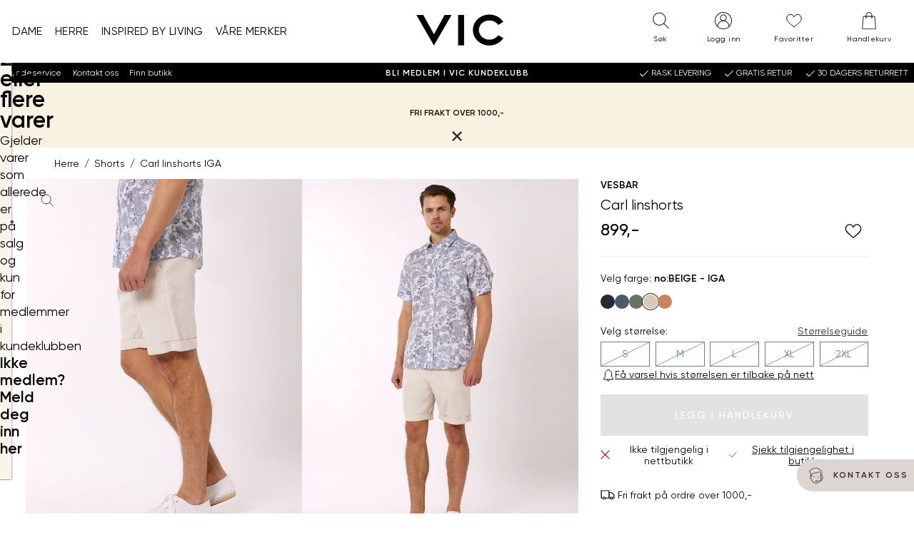

--- FILE ---
content_type: text/html; charset=utf-8
request_url: https://www.vic.no/herreklaer/shorts/carl-linshorts/iga/
body_size: 101534
content:


<!doctype html>
<html lang="no" class="no-js">
    <head>
        <meta charset="utf-8" />
        <title>Carl linshorts IGA | VIC</title>
<link href="https://www.vic.no/herreklaer/shorts/carl-linshorts/iga/" rel="canonical" />

<meta content="Klassisk shorts i behagelig linblanding med naturfarget knapp og glidelåsgylf. Shortsen har oppbrett nederst, passepoilerte baklommer med en liten logotab, stikklommer i sidene, normal passform og god lengde." name="description" />

<meta property="og:type" content="og:product" /> 
<meta property="og:title" content="Carl linshorts IGA" />
<meta property="og:description" content="Klassisk shorts i behagelig linblanding med naturfarget knapp og glidel&#229;sgylf. Shortsen har oppbrett nederst, passepoilerte baklommer med en liten logotab, stikklommer i sidene, normal passform og god lengde." />
<meta property="og:url" content="https://www.vic.no/herreklaer/shorts/carl-linshorts/iga/" />


    <meta property="og:image" content="https://www.vic.no/globalassets/importedresources/7/image/7250532_iga-vesb-h22-modell-back_chnvic_1382_carl-linshorts-iga.jpg?w=1250&amp;h=640" />

<meta property="og:site_name" content="VIC" />
<meta property="og:locale" content="nb_NO" />




<meta name="viewport" content="width=device-width,initial-scale=1" />
<meta name="msapplication-config" content="none" />
<meta name='zd-site-verification' content="xjks6mufgtdv2m16cg0sfe" />
    <meta name="Environment" value="production" />

<div id="g_id_onload"
     data-client_id="6174666460-8539b1gt9b0fsgv2kb3o666a4lcspamb.apps.googleusercontent.com"
     data-callback="googleLoginCallback">
</div>
<script>
    function googleLoginCallback(jwt) {

        var options = {
            loginUrl: '/Login/LoginWithGoogleAsync',
            connectUrl: '/OAuth/ConnectGoogleUserAsync',
            createUrl: '/OAuth/CreateGoogleUserAsync'
        };

        window.voice.googleLogin.init(options);
        window.voice.googleLogin.onSuccess(jwt)
    }
</script>

    <meta name="theme-color" content="#183028">

    <meta name="msapplication-square144x144logo" content="/UI/favicons/VIC/mstile-144x144.png" />
    <meta name="msapplication-square150x150logo" content="/UI/favicons/VIC/mstile-150x150.png" />
    <meta name="msapplication-wide310x150logo" content="/UI/favicons/VIC/mstile-310x150.png" />
    <meta name="msapplication-square310x310logo" content="/UI/favicons/VIC/mstile-310x310.png" />
    <meta name="msapplication-square70x70logo" content="/UI/favicons/VIC/mstile-70x70.png" />
    <link rel="apple-touch-icon" sizes="180x180" href="/UI/favicons/VIC/apple-touch-icon.png">
    <link rel="icon" type="image/png" href="/UI/favicons/VIC/favicon-32x32.png" sizes="32x32">
    <link rel="icon" type="image/png" href="/UI/favicons/VIC/favicon-16x16.png" sizes="16x16">
    <link rel="mask-icon" href="/UI/favicons/VIC/safari-pinned-tab.svg" color="#5bbad5">
    <link rel="shortcut icon" href="/UI/favicons/VIC/favicon.ico">



    <div style="display:none;height:0;width:0;"><svg xmlns="http://www.w3.org/2000/svg" xmlns:xlink="http://www.w3.org/1999/xlink"><symbol fill="none" id="sprite-arrow-bold" viewBox="0 0 12 12">
    <path d="M1.875 6H10.125" stroke="currentColor" stroke-width="2" stroke-linecap="round" stroke-linejoin="round"/>
    <path d="M6.75 2.625L10.125 6L6.75 9.375" stroke="currentColor" stroke-width="2" stroke-linecap="round" stroke-linejoin="round"/>
</symbol><use xlink:href="#sprite-arrow-bold" width="12" height="12" y="0"/><view id="sprite-arrow-bold-view" viewBox="0 0 12 12"/><symbol fill="none" id="sprite-arrow-medium" viewBox="0 0 18 18">
    <path d="M2.8125 9H15.1875" stroke="currentColor" stroke-width="2" stroke-linecap="round" stroke-linejoin="round"/>
    <path d="M10.125 3.9375L15.1875 9L10.125 14.0625" stroke="currentColor" stroke-width="2" stroke-linecap="round" stroke-linejoin="round"/>
</symbol><use xlink:href="#sprite-arrow-medium" width="18" height="18" y="12"/><view id="sprite-arrow-medium-view" viewBox="0 12 18 18"/><symbol x="0px" y="0px" id="sprite-arrow" viewBox="0 0 17.1 14.5">
<g>
	<path stroke="currentColor" style="fill:none;stroke-width:2;stroke-linecap:round;stroke-linejoin:round;" d="M1,7.3h15.1"/>
	<path stroke="currentColor" style="fill:none;stroke-width:2;stroke-linecap:round;stroke-linejoin:round;" d="M9.9,1.1l6.2,6.2l-6.2,6.2"/>
</g>
</symbol><use xlink:href="#sprite-arrow" width="17.1" height="14.5" y="30"/><view id="sprite-arrow-view" viewBox="0 30 17.1 14.5"/><symbol id="sprite-availability" viewBox="0 0 32 32"><defs><style>.cls-1{stroke-linecap:round;stroke-linejoin:round;}.cls-1,.cls-2{fill:none;stroke:#1d1d1b;}.cls-2{stroke-miterlimit:10;}</style></defs><circle class="cls-2" cx="16" cy="12.25" r="5.26"/><path class="cls-1" d="m27.72,12.25c0,6.66-11.72,19.22-11.72,19.22,0,0-11.72-12.75-11.72-19.22S9.53.53,16,.53s11.72,5.25,11.72,11.72Z"/></symbol><use xlink:href="#sprite-availability" width="32" height="32" y="44.5"/><view id="sprite-availability-view" viewBox="0 44.5 32 32"/><symbol fill="none" id="sprite-bank-card" viewBox="0 0 24 24">
<g clip-path="url(#clip0_214_326)">
<path d="M20.5263 8.41895H3.47369V10.6263H20.5263V8.41895Z" fill="black"/>
<path d="M20.5263 6.49579H3.47369V17.5042H20.5263V6.49579Z" stroke="black" stroke-linecap="round" stroke-linejoin="round"/>
<path d="M5.12213 15.3347H12.4642" stroke="black" stroke-miterlimit="10"/>
</g>
<defs>
<clipPath id="clip0_214_326">
<rect width="18" height="11.9558" fill="white" transform="translate(3 6.02211)"/>
</clipPath>
</defs>
</symbol><use xlink:href="#sprite-bank-card" width="24" height="24" y="76.5"/><view id="sprite-bank-card-view" viewBox="0 76.5 24 24"/><symbol fill="none" id="sprite-bell" viewBox="0 0 14 16">
<g clip-path="url(#clip0_538_2224)">
<path d="M8.82771 13.471C8.82771 14.2289 8.00666 15.1052 6.99613 15.1052C5.9856 15.1052 5.16455 14.2289 5.16455 13.471" stroke="black" stroke-width="0.833333" stroke-linejoin="round"/>
<path d="M11.0304 8.65524V6.08945C11.0304 4.20261 9.76721 2.62366 8.02248 2.18156C8.02248 1.57366 7.75405 0.894714 6.99616 0.894714C6.23827 0.894714 5.96984 1.57366 5.96984 2.18156C4.22511 2.62366 2.96195 4.2105 2.96195 6.08945V8.65524C2.96195 10.1237 2.22774 11.221 1.13037 12.3263V13.4237H12.8698V12.3263C11.7725 11.2289 11.0383 10.1237 11.0383 8.65524H11.0304Z" stroke="black" stroke-width="0.833333" stroke-linecap="round" stroke-linejoin="round"/>
</g>
<defs>
<clipPath id="clip0_538_2224">
<rect width="12.5289" height="15" fill="white" transform="translate(0.735596 0.5)"/>
</clipPath>
</defs>
</symbol><use xlink:href="#sprite-bell" width="14" height="16" y="100.5"/><view id="sprite-bell-view" viewBox="0 100.5 14 16"/><symbol x="0px" y="0px" style="enable-background:new 0 0 632.2 677.4;" id="sprite-box" viewBox="0 0 632.2 677.4">
<g>
	<path d="M311.9,60c7.4-0.4,14.4,3,21.1,6.2l234,114.9c8.1,4,9.1,14.8,9.1,23.8l-0.3,275c0,4.3,0,8.7-2,12.5   c-2.7,5.3-8.5,8.2-13.9,10.8L326.8,613.8c-3.6,1.7-7.3,3.4-11.2,3.6c-4.9,0.2-9.6-2.1-14-4.3L67.8,496.8c-3.2-1.6-6.6-3.3-8.7-6.2   c-2.8-3.8-2.9-8.9-2.9-13.7L56,192.3c0-3.4,0-7,1.9-9.9s4.9-4.3,7.8-5.8L295.6,65.4C300.8,62.9,306.2,60.4,311.9,60 M468.2,351.2   l-48.1,22.2c-2.1,1-4.6,1.3-6.9,0.7c-5.5-1.5-5.7-6.3-5.6-10.5l0.9-86.2c0.1-5-2.8-9.6-7.2-11.8L170.9,151.3c-3-1.5-6.1-3-9.5-3.1   c-3.4-0.1-6.6,1.2-9.7,2.6c-25,10.8-49.2,23.2-72.6,37.3l166.9,82.4c4,2,8.2,4.1,10.4,7.9c2.2,3.8,1.3,9.8-2.9,11.2L74.6,201.4   c-1.3-0.7-2.8-0.8-4.2-0.4c-2.8,0.8-2.9,3.3-2.9,5.4c0,87.3-0.1,174.5-0.1,261.7c0,4.5,0.1,9.3,2.8,12.9c2,2.6,5,4.2,8,5.6   l220.6,109.2c3.1,1.5,6.9,0.3,8.5-2.9c0.4-0.9,0.7-1.8,0.7-2.8c0.2-85,0.5-169.9,0.7-254.9c0-7.5-0.4-16-5.9-21   c-3.7-3.4-8.9-4.4-13.3-6.7c-4.4-2.3-8.4-7.3-6.6-12c2.7-5.7,11-0.9,16.5,2.4c13.9,8.3,31.5-0.1,45.1-8.8   c12.2-7.8,28.2-15.9,40-7.5c-13.9,11.8-29.9,21-47.1,27c-9.2,3.2-16.8,13.7-16.8,23.4v258.2c0,3.8,2.6,9.3,5.8,7.2l217.5-103.3   c8.1-3.8,17.4-9.5,17.4-18.5l-0.3-274l-64.7,30.3c-7.9,3.7-14.3,13.9-14.3,22.6l0.4,73.5c0,5.3,0,11-3.1,15.3   C476.8,347.1,472.4,349.2,468.2,351.2 M499.7,215.5c17.1-8.4,34.2-16.9,50.7-26.6L331.2,80.3c-5.9-2.9-12.2-5.9-18.8-5.5   c-4.6,0.3-8.9,2.4-13.1,4.3l-51.1,24.3c0.5,5.7,6.3,9.2,11.5,11.7l213.5,104.5C481.5,223.8,491.3,219.6,499.7,215.5 M415.3,254.5   c2.7-0.1,5.2-1.3,7.6-2.5l42.5-20.7L242.7,121.7c-5.4-2.7-11.1-5.4-17.1-5c-4.7,0.3-9,2.4-13.2,4.4L188,133.2   c-1.9,0.9-4,2.1-4.6,4.2c-1,3.4,2.8,6.2,6,7.8l216.4,106.5C408.8,253.1,412,254.6,415.3,254.5 M420.4,280.1   c-0.1,21.4-0.2,42.7-0.2,64.1c0,4.4,1.4,10.3,5.8,10.3c1.2-0.1,2.3-0.4,3.4-1l25.8-12c7.4-3.4,16-8.7,15.7-16.9   c-0.7-22.5-0.7-45,0.2-67.5c0.1-2.2,0.2-4.5-0.8-6.5c-1-2-3.4-3.4-5.4-2.6c-11.9,5-23.6,10.5-35.1,16.5c-2.8,1.4-5.7,3-7.4,5.7   C420.5,272.9,420.4,276.6,420.4,280.1L420.4,280.1z"/>
</g>
</symbol><use xlink:href="#sprite-box" width="632.2" height="677.4" y="116.5"/><view style="enable-background:new 0 0 632.2 677.4;" id="sprite-box-view" viewBox="0 116.5 632.2 677.4"/><symbol fill="none" id="sprite-check-mark" viewBox="0 0 24 24">
<g clip-path="url(#clip0_214_467)">
<path d="M7.45453 11.9545L10.5091 15.0182L16.5454 8.98181" stroke="black" stroke-linecap="round" stroke-linejoin="round"/>
</g>
<defs>
<clipPath id="clip0_214_467">
<rect width="10" height="6.94545" fill="white" transform="translate(7 8.52727)"/>
</clipPath>
</defs>
</symbol><use xlink:href="#sprite-check-mark" width="24" height="24" y="793.9"/><view id="sprite-check-mark-view" viewBox="0 793.9 24 24"/><symbol id="sprite-checkbox-empty" viewBox="0 0 32 32">
    <path fill="currentColor" stroke="none" d="M 5 5 L 5 6 L 5 26 L 5 27 L 6 27 L 26 27 L 27 27 L 27 26 L 27 6 L 27 5 L 26 5 L 6 5 L 5 5 z M 7 7 L 25 7 L 25 25 L 7 25 L 7 7 z"/>
</symbol><use xlink:href="#sprite-checkbox-empty" width="28" height="28" y="817.9"/><view id="sprite-checkbox-empty-view" viewBox="0 817.9 28 28"/><symbol x="0px" y="0px" fill="currentColor" stroke="none" style="enable-background:new 0 0 28 28;" id="sprite-checkbox" viewBox="0 0 28 28">
<path d="M4,4h20v20H4V4z M18.6,9.9l-6.4,6.4l-2.9-2.9l-1.3,1.3l3.5,3.5l0.6,0.6l0.6-0.6l7-7L18.6,9.9z"/>
</symbol><use xlink:href="#sprite-checkbox" width="28" height="28" y="845.9"/><view style="enable-background:new 0 0 28 28;" id="sprite-checkbox-view" viewBox="0 845.9 28 28"/><symbol id="sprite-checklist" viewBox="0 0 32 32">
    <defs>
        <style>.cls-1{fill:none;stroke:currentColor;stroke-linecap:round;stroke-linejoin:round;stroke-width:1.5px;}</style>
    </defs>
    <rect class="cls-1" x="4.92" y="2.29" width="22.16" height="27.43"/>
    <polyline class="cls-1" points="8.32 9.54 10.01 11.45 13.31 8"/>
    <line class="cls-1" x1="16.15" y1="10.37" x2="23.68" y2="10.37"/>
    <polyline class="cls-1" points="8.32 15.28 10.01 17.19 13.31 13.74"/>
    <line class="cls-1" x1="16.15" y1="16.11" x2="23.68" y2="16.11"/>
    <polyline class="cls-1" points="8.32 21.02 10.01 22.94 13.31 19.48"/>
    <line class="cls-1" x1="16.15" y1="21.85" x2="23.68" y2="21.85"/>
</symbol><use xlink:href="#sprite-checklist" width="32" height="32" y="873.9"/><view id="sprite-checklist-view" viewBox="0 873.9 32 32"/><symbol id="sprite-checkmark-white" viewBox="0 0 32 32">
    <path fill="#ffffff" d="M 28.28125 6.28125 L 11 23.5625 L 3.71875 16.28125 L 2.28125 17.71875 L 10.28125 25.71875 L 11 26.40625 L 11.71875 25.71875 L 29.71875 7.71875 L 28.28125 6.28125 z" overflow="visible"/>
</symbol><use xlink:href="#sprite-checkmark-white" width="28" height="28" y="905.9"/><view id="sprite-checkmark-white-view" viewBox="0 905.9 28 28"/><symbol fill="currentColor" stroke="none" id="sprite-checkmark" viewBox="0 0 32 32">
    <path d="M 28.28125 6.28125 L 11 23.5625 L 3.71875 16.28125 L 2.28125 17.71875 L 10.28125 25.71875 L 11 26.40625 L 11.71875 25.71875 L 29.71875 7.71875 L 28.28125 6.28125 z" overflow="visible"/>
</symbol><use xlink:href="#sprite-checkmark" width="28" height="28" y="933.9"/><view id="sprite-checkmark-view" viewBox="0 933.9 28 28"/><symbol x="0px" y="0px" style="enable-background:new 0 0 28 28;" id="sprite-chevron-back" viewBox="0 0 28 28">
<path d="M10.9,14l1.2,1.2l3.8,3.8l1.2-1.3L13.4,14l3.8-3.8L16,9l-3.8,3.8L10.9,14z"/>
</symbol><use xlink:href="#sprite-chevron-back" width="28" height="28" y="961.9"/><view style="enable-background:new 0 0 28 28;" id="sprite-chevron-back-view" viewBox="0 961.9 28 28"/><symbol fill="white" id="sprite-chevron-down-white" viewBox="0 0 32 32">
    <path d="M 4.21875 10.78125 L 2.78125 12.21875 L 15.28125 24.71875 L 16 25.40625 L 16.71875 24.71875 L 29.21875 12.21875 L 27.78125 10.78125 L 16 22.5625 L 4.21875 10.78125 z"/>
</symbol><use xlink:href="#sprite-chevron-down-white" width="28" height="28" y="989.9"/><view id="sprite-chevron-down-white-view" viewBox="0 989.9 28 28"/><symbol fill="currentColor" id="sprite-chevron-down" viewBox="0 0 32 32">
    <path d="M 4.21875 10.78125 L 2.78125 12.21875 L 15.28125 24.71875 L 16 25.40625 L 16.71875 24.71875 L 29.21875 12.21875 L 27.78125 10.78125 L 16 22.5625 L 4.21875 10.78125 z"/>
</symbol><use xlink:href="#sprite-chevron-down" width="28" height="28" y="1017.9"/><view id="sprite-chevron-down-view" viewBox="0 1017.9 28 28"/><symbol x="0px" y="0px" fill="white" style="enable-background:new 0 0 28 28;" id="sprite-chevron-forward-white" viewBox="0 0 28 28">
<path d="M17.1,14l-1.2-1.2L12.1,9l-1.2,1.3l3.7,3.7l-3.8,3.8L12,19l3.8-3.8L17.1,14z"/>
</symbol><use xlink:href="#sprite-chevron-forward-white" width="28" height="28" y="1045.9"/><view style="enable-background:new 0 0 28 28;" id="sprite-chevron-forward-white-view" viewBox="0 1045.9 28 28"/><symbol x="0px" y="0px" fill="curentColor" style="enable-background:new 0 0 28 28;" id="sprite-chevron-forward" viewBox="0 0 28 28">
<path d="M17.1,14l-1.2-1.2L12.1,9l-1.2,1.3l3.7,3.7l-3.8,3.8L12,19l3.8-3.8L17.1,14z"/>
</symbol><use xlink:href="#sprite-chevron-forward" width="28" height="28" y="1073.9"/><view style="enable-background:new 0 0 28 28;" id="sprite-chevron-forward-view" viewBox="0 1073.9 28 28"/><symbol x="0px" y="0px" style="enable-background:new 0 0 28 28;" id="sprite-chevron-left-white" viewBox="0 0 28 28">
<path d="M16.7,3.7L7,13.4L6.4,14L7,14.6l9.6,9.6l1.3-1.3l-9-9l9-9L16.7,3.7z"/>
</symbol><use xlink:href="#sprite-chevron-left-white" width="28" height="28" y="1101.9"/><view style="enable-background:new 0 0 28 28;" id="sprite-chevron-left-white-view" viewBox="0 1101.9 28 28"/><symbol id="sprite-chevron-left" viewBox="0 0 32 32">
    <path style="text-indent:0;text-align:start;line-height:normal;text-transform:none;block-progression:tb;-inkscape-font-specification:Bitstream Vera Sans" d="M 19.03125 4.28125 L 8.03125 15.28125 L 7.34375 16 L 8.03125 16.71875 L 19.03125 27.71875 L 20.46875 26.28125 L 10.1875 16 L 20.46875 5.71875 L 19.03125 4.28125 z" overflow="visible" font-family="Bitstream Vera Sans"/>
</symbol><use xlink:href="#sprite-chevron-left" width="28" height="28" y="1129.9"/><view id="sprite-chevron-left-view" viewBox="0 1129.9 28 28"/><symbol x="0px" y="0px" style="enable-background:new 0 0 28 28;" id="sprite-chevron-right-white" viewBox="0 0 28 28">
<path d="M11.3,3.7L10.1,5l9,9l-9,9l1.3,1.3l9.6-9.6l0.6-0.6L21,13.4L11.3,3.7z"/>
</symbol><use xlink:href="#sprite-chevron-right-white" width="28" height="28" y="1157.9"/><view style="enable-background:new 0 0 28 28;" id="sprite-chevron-right-white-view" viewBox="0 1157.9 28 28"/><symbol x="0px" y="0px" style="enable-background:new 0 0 28 28;" id="sprite-chevron-right" viewBox="0 0 28 28">
<path d="M11.3,3.7L10.1,5l9,9l-9,9l1.3,1.3l9.6-9.6l0.6-0.6L21,13.4L11.3,3.7z"/>
</symbol><use xlink:href="#sprite-chevron-right" width="28" height="28" y="1185.9"/><view style="enable-background:new 0 0 28 28;" id="sprite-chevron-right-view" viewBox="0 1185.9 28 28"/><symbol id="sprite-chevron-up" viewBox="0 0 32 32">
    <path style="text-indent:0;text-align:start;line-height:normal;text-transform:none;block-progression:tb;-inkscape-font-specification:Bitstream Vera Sans" d="M 16 6.59375 L 15.28125 7.28125 L 2.78125 19.78125 L 4.21875 21.21875 L 16 9.4375 L 27.78125 21.21875 L 29.21875 19.78125 L 16.71875 7.28125 L 16 6.59375 z" overflow="visible" font-family="Bitstream Vera Sans"/>
</symbol><use xlink:href="#sprite-chevron-up" width="28" height="28" y="1213.9"/><view id="sprite-chevron-up-view" viewBox="0 1213.9 28 28"/><symbol fill="none" id="sprite-chevron" viewBox="0 0 24 24">
<g clip-path="url(#clip0_214_297)">
<path d="M8.23535 19.5294L15.7648 12L8.23535 4.47058" stroke="black" stroke-linecap="round" stroke-linejoin="round"/>
</g>
<defs>
<clipPath id="clip0_214_297">
<rect width="8.47059" height="16" fill="white" transform="translate(7.76465 4)"/>
</clipPath>
</defs>
</symbol><use xlink:href="#sprite-chevron" width="24" height="24" y="1241.9"/><view id="sprite-chevron-view" viewBox="0 1241.9 24 24"/><symbol fill="none" id="sprite-clock" viewBox="0 0 20 20">
  <path d="M10 17.5C14.1421 17.5 17.5 14.1421 17.5 10C17.5 5.85786 14.1421 2.5 10 2.5C5.85786 2.5 2.5 5.85786 2.5 10C2.5 14.1421 5.85786 17.5 10 17.5Z" stroke="black" stroke-width="0.9" stroke-linecap="round" stroke-linejoin="round"/>
  <path d="M10 5.5V10L13 11.5" stroke="black" stroke-width="0.9" stroke-linecap="round" stroke-linejoin="round"/>
</symbol><use xlink:href="#sprite-clock" width="20" height="20" y="1265.9"/><view id="sprite-clock-view" viewBox="0 1265.9 20 20"/><symbol id="sprite-close-filled" viewBox="0 0 10 10">
  <path fill="currentColor" d="M1.3 0L.1 1.3l3.7 3.7-3.8 3.8 1.2 1.2 3.8-3.8 3.8 3.8 1.2-1.2-3.7-3.8 3.7-3.7L8.8.1 5.1 3.8 1.3 0Z"/>
</symbol><use xlink:href="#sprite-close-filled" width="10" height="10" y="1285.9"/><view id="sprite-close-filled-view" viewBox="0 1285.9 10 10"/><symbol x="0px" y="0px" style="enable-background:new 0 0 28 28;" fill="currentColor" id="sprite-close" viewBox="0 0 28 28">
    <path d="M10.2,9L9,10.3l3.7,3.7l-3.8,3.8l1.2,1.2l3.8-3.8l3.8,3.8l1.2-1.2L15.2,14l3.7-3.7l-1.2-1.2L14,12.8L10.2,9z"/>
</symbol><use xlink:href="#sprite-close" width="28" height="28" y="1295.9"/><view style="enable-background:new 0 0 28 28;" id="sprite-close-view" viewBox="0 1295.9 28 28"/><symbol fill="none" id="sprite-close2" viewBox="0 0 24 24">
<g clip-path="url(#clip0_205_208)">
<path d="M5.46667 18.5333L18.5333 5.46667" stroke="black" stroke-miterlimit="10" stroke-linecap="round"/>
<path d="M5.46667 5.46667L18.5333 18.5333" stroke="black" stroke-miterlimit="10" stroke-linecap="round"/>
</g>
<defs>
<clipPath id="clip0_205_208">
<rect width="14" height="14" fill="white" transform="translate(5 5)"/>
</clipPath>
</defs>
</symbol><use xlink:href="#sprite-close2" width="24" height="24" y="1323.9"/><view id="sprite-close2-view" viewBox="0 1323.9 24 24"/><symbol fill="none" id="sprite-cog" viewBox="0 0 23 22">
<g clip-path="url(#clip0_362_458)">
<path d="M11.5017 7.22496C9.32495 7.22496 7.55334 8.91954 7.55334 11.0016C7.55334 13.0837 9.32495 14.7783 11.5017 14.7783C13.6784 14.7783 15.45 13.0837 15.45 11.0016C15.45 8.91954 13.6784 7.22496 11.5017 7.22496ZM11.5017 13.9278C9.81249 13.9278 8.43915 12.6141 8.43915 10.9984C8.43915 9.3826 9.81249 8.06897 11.5017 8.06897C13.1909 8.06897 14.5642 9.3826 14.5642 10.9984C14.5642 12.6141 13.1909 13.9278 11.5017 13.9278Z" fill="#1D1D1B"/>
<path d="M22.6635 13.0444C21.4344 12.7587 20.576 11.918 20.576 10.9984C20.576 10.0789 21.4344 9.23816 22.6635 8.95245C22.9004 8.89662 23.0446 8.67002 22.9897 8.4467C22.6978 7.23816 22.2 6.08874 21.5099 5.03455C21.3829 4.83751 21.1116 4.77511 20.9056 4.89662C19.8241 5.52716 18.5984 5.51074 17.9186 4.86378C17.2285 4.20368 17.2148 3.05754 17.8843 2.00664C18.0113 1.80959 17.9461 1.55015 17.7401 1.42864C16.6345 0.768542 15.4329 0.292351 14.1728 0.0132049C13.9359 -0.0393402 13.699 0.101875 13.6441 0.325192C13.3454 1.50089 12.4664 2.32191 11.5051 2.32191C10.5438 2.32191 9.66483 1.50089 9.36613 0.325192C9.30777 0.0985908 9.07086 -0.0393402 8.8374 0.0132049C7.57392 0.292351 6.37225 0.768542 5.27015 1.42864C5.06415 1.55015 4.99891 1.80959 5.12595 2.00664C5.79545 3.05754 5.77828 4.20368 5.09161 4.86378C4.41181 5.51403 3.1861 5.52716 2.1046 4.89662C1.8986 4.77511 1.62736 4.83751 1.50033 5.03455C0.799928 6.09202 0.302092 7.24145 0.0102577 8.44999C-0.0446758 8.67659 0.102958 8.90319 0.336426 8.95573C1.56556 9.24145 2.4239 10.0822 2.4239 11.0017C2.4239 11.9213 1.56556 12.762 0.336426 13.0477C0.0995248 13.1035 -0.0446758 13.3301 0.0102577 13.5534C0.302092 14.762 0.799928 15.9114 1.49003 16.9656C1.61706 17.1626 1.8883 17.225 2.0943 17.1035C3.1758 16.473 4.40151 16.4894 5.08131 17.1364C5.77142 17.7965 5.78515 18.9426 5.11565 19.9935C4.98861 20.1905 5.05385 20.45 5.25985 20.5715C6.36539 21.2316 7.56706 21.7078 8.8271 21.9869C9.064 22.0395 9.3009 21.8983 9.35583 21.6749C9.65453 20.4992 10.5335 19.6782 11.4948 19.6782C12.4561 19.6782 13.3351 20.4992 13.6338 21.6749C13.6819 21.8687 13.8638 22.0001 14.063 22.0001C14.0973 22.0001 14.1282 21.9968 14.1625 21.9902C15.426 21.7111 16.6277 21.2349 17.7298 20.5748C17.9358 20.4533 18.001 20.1938 17.874 19.9968C17.2045 18.9459 17.2216 17.7997 17.9083 17.1396C18.5881 16.4894 19.8138 16.4763 20.8953 17.1068C21.1013 17.2283 21.3726 17.1659 21.4996 16.9689C22.1897 15.9114 22.6875 14.762 22.9794 13.5567C23.0343 13.3301 22.8867 13.1035 22.6532 13.051L22.6635 13.0444ZM20.9743 16.1741C19.6284 15.5502 18.1898 15.6782 17.2937 16.5354C16.3976 17.3925 16.2637 18.7685 16.9161 20.0559C16.1161 20.496 15.2646 20.8309 14.3788 21.0641C13.8879 19.7111 12.7754 18.8277 11.5051 18.8277C10.2348 18.8277 9.1258 19.7111 8.6314 21.0641C7.74559 20.8342 6.89412 20.496 6.09415 20.0559C6.74649 18.7653 6.61259 17.3925 5.71648 16.5354C4.82038 15.6782 3.38181 15.5502 2.03593 16.1741C1.57586 15.4089 1.22566 14.5945 0.981895 13.7472C2.39643 13.2776 3.32001 12.2135 3.32001 10.9984C3.32001 9.78332 2.39643 8.72256 0.981895 8.24966C1.22223 7.40237 1.57586 6.58792 2.03593 5.82273C3.38524 6.4467 4.82381 6.31862 5.71648 5.46148C6.61259 4.60434 6.74649 3.22831 6.09415 1.94096C6.89412 1.50089 7.74559 1.16591 8.6314 0.932745C9.12236 2.28578 10.2348 3.1692 11.5051 3.1692C12.7754 3.1692 13.8844 2.28578 14.3788 0.932745C15.2646 1.16263 16.1161 1.50089 16.9161 1.94096C16.2637 3.2316 16.3976 4.60434 17.2937 5.46148C18.1898 6.31862 19.6284 6.4467 20.9743 5.82273C21.4344 6.58792 21.7846 7.40237 22.0283 8.24966C20.6138 8.71928 19.6902 9.78332 19.6902 10.9984C19.6902 12.2135 20.6138 13.2743 22.0283 13.7472C21.788 14.5945 21.4344 15.4089 20.9743 16.1741Z" fill="#1D1D1B"/>
</g>
<defs>
<clipPath id="clip0_362_458">
<rect width="23" height="22" fill="white"/>
</clipPath>
</defs>
</symbol><use xlink:href="#sprite-cog" width="23" height="22" y="1347.9"/><view id="sprite-cog-view" viewBox="0 1347.9 23 22"/><symbol id="sprite-credit-card" viewBox="0 0 80 80">
  <path style=" " d="M 29 19 C 27.390625 19 25.96875 19.785156 25.050781 20.972656 C 24.28125 20.582031 23.507813 20.296875 22.734375 20.144531 C 21.734375 19.949219 20.726563 19.960938 19.703125 20.203125 C 17.660156 20.683594 15.621094 21.984375 13.144531 24.035156 C 10.339844 26.359375 4.359375 31.347656 4.359375 31.347656 C 3.933594 31.703125 3.878906 32.335938 4.230469 32.757813 C 4.585938 33.183594 5.214844 33.242188 5.640625 32.886719 C 5.640625 32.886719 11.625 27.894531 14.421875 25.578125 C 16.796875 23.609375 18.628906 22.511719 20.164063 22.144531 C 21.53125 21.824219 22.726563 22.03125 24.167969 22.785156 C 24.066406 23.179688 24 23.578125 24 24 L 24 44.453125 L 21.285156 45.734375 C 20.957031 45.882813 20.730469 46.199219 20.699219 46.558594 C 20.667969 46.917969 20.832031 47.265625 21.128906 47.472656 C 21.429688 47.675781 21.816406 47.703125 22.140625 47.542969 L 39.8125 39.203125 L 39.316406 38.707031 C 39.621094 39.011719 40.078125 39.085938 40.464844 38.902344 C 41.304688 38.492188 42.25 38 43 38 C 45.21875 38 47 39.78125 47 42 C 47 43.265625 46.40625 44.371094 45.480469 45.109375 C 45.070313 45.4375 44.984375 46.027344 45.28125 46.460938 L 44.726563 45.738281 L 28.292969 58.402344 C 25.355469 60.664063 21.753906 61.890625 18.046875 61.890625 L 6 61.890625 C 5.640625 61.886719 5.304688 62.074219 5.121094 62.386719 C 4.941406 62.699219 4.941406 63.082031 5.121094 63.394531 C 5.304688 63.707031 5.640625 63.894531 6 63.890625 L 18.046875 63.890625 C 21.65625 63.890625 25.175781 62.847656 28.195313 60.910156 C 29.203125 62.179688 30.757813 63 32.5 63 C 34.210938 63 35.511719 61.898438 36.414063 60.933594 C 36.484375 60.855469 36.460938 60.855469 36.53125 60.777344 C 37.402344 62.664063 39.292969 64 41.5 64 C 43.199219 64 44.519531 63.144531 45.359375 62.09375 C 45.757813 61.59375 45.863281 61.066406 46.113281 60.53125 C 46.863281 61.296875 48.109375 62 49.964844 62 C 51.449219 62 52.78125 61.429688 53.792969 60.488281 C 54.804688 59.546875 55.515625 58.261719 55.957031 56.785156 L 55.964844 56.769531 L 57.019531 53 L 71 53 C 73.75 53 76 50.75 76 48 L 76 24 C 76 21.25 73.75 19 71 19 Z M 29 21 L 71 21 C 72.667969 21 74 22.332031 74 24 L 74 26 L 26 26 L 26 24 C 26 22.332031 27.332031 21 29 21 Z M 26 30 L 74 30 L 74 48 C 74 49.667969 72.667969 51 71 51 L 41.175781 51 L 46.738281 46.714844 C 46.890625 46.597656 47.007813 46.4375 47.070313 46.253906 C 48.207031 45.167969 49 43.703125 49 42 C 49 38.699219 46.300781 36 43 36 C 41.539063 36 40.367188 36.71875 39.644531 37.074219 C 39.628906 37.082031 39.613281 37.089844 39.597656 37.09375 L 26 43.511719 Z M 31 32 C 30.449219 32 30 32.449219 30 33 C 30 33.550781 30.449219 34 31 34 C 31.550781 34 32 33.550781 32 33 C 32 32.449219 31.550781 32 31 32 Z M 35 32 C 34.449219 32 34 32.449219 34 33 C 34 33.550781 34.449219 34 35 34 C 35.550781 34 36 33.550781 36 33 C 36 32.449219 35.550781 32 35 32 Z M 39 32 C 38.449219 32 38 32.449219 38 33 C 38 33.550781 38.449219 34 39 34 C 39.550781 34 40 33.550781 40 33 C 40 32.449219 39.550781 32 39 32 Z M 43 32 C 42.449219 32 42 32.449219 42 33 C 42 33.550781 42.449219 34 43 34 C 43.550781 34 44 33.550781 44 33 C 44 32.449219 43.550781 32 43 32 Z M 40 41 C 39.449219 41 39 41.449219 39 42 C 39 42.550781 39.449219 43 40 43 C 40.550781 43 41 42.550781 41 42 C 41 41.449219 40.550781 41 40 41 Z M 42 44 C 41.449219 44 41 44.449219 41 45 C 41 45.550781 41.449219 46 42 46 C 42.550781 46 43 45.550781 43 45 C 43 44.449219 42.550781 44 42 44 Z M 38.578125 53 L 54.941406 53 L 54.042969 56.21875 C 53.679688 57.425781 53.113281 58.390625 52.429688 59.027344 C 51.746094 59.664063 50.964844 60 49.964844 60 C 48.5 60 47.835938 59.519531 47.441406 59.078125 C 47.046875 58.640625 46.976563 58.285156 46.976563 58.285156 L 45.042969 58.21875 C 44.773438 59.113281 44.371094 60.125 43.796875 60.84375 C 43.222656 61.5625 42.578125 62 41.5 62 C 39.554688 62 38 60.445313 38 58.5 L 36.132813 58 C 36.132813 58 35.675781 58.785156 34.949219 59.566406 C 34.222656 60.351563 33.273438 61 32.5 61 C 31.417969 61 30.464844 60.511719 29.824219 59.746094 Z M 38 54 C 37.449219 54 37 54.449219 37 55 C 37 55.550781 37.449219 56 38 56 C 38.550781 56 39 55.550781 39 55 C 39 54.449219 38.550781 54 38 54 Z M 47 54 C 46.449219 54 46 54.449219 46 55 C 46 55.550781 46.449219 56 47 56 C 47.550781 56 48 55.550781 48 55 C 48 54.449219 47.550781 54 47 54 Z "/>
</symbol><use xlink:href="#sprite-credit-card" width="28" height="28" y="1369.9"/><view id="sprite-credit-card-view" viewBox="0 1369.9 28 28"/><symbol id="sprite-cross" viewBox="0 0 32 32">
    <path style="text-indent:0;text-align:start;line-height:normal;text-transform:none;block-progression:tb;-inkscape-font-specification:Bitstream Vera Sans" d="M 16 3 C 8.8321429 3 3 8.8321429 3 16 C 3 23.167857 8.8321429 29 16 29 C 23.167857 29 29 23.167857 29 16 C 29 8.8321429 23.167857 3 16 3 z M 16 5 C 22.086977 5 27 9.9130231 27 16 C 27 22.086977 22.086977 27 16 27 C 9.9130231 27 5 22.086977 5 16 C 5 9.9130231 9.9130231 5 16 5 z M 12.21875 10.78125 L 10.78125 12.21875 L 14.5625 16 L 10.78125 19.78125 L 12.21875 21.21875 L 16 17.4375 L 19.78125 21.21875 L 21.21875 19.78125 L 17.4375 16 L 21.21875 12.21875 L 19.78125 10.78125 L 16 14.5625 L 12.21875 10.78125 z" overflow="visible" font-family="Bitstream Vera Sans"/>
</symbol><use xlink:href="#sprite-cross" width="28" height="28" y="1397.9"/><view id="sprite-cross-view" viewBox="0 1397.9 28 28"/><symbol id="sprite-crossed" viewBox="0 0 32 32">
    <path style="text-indent:0;text-align:start;line-height:normal;text-transform:none;block-progression:tb;-inkscape-font-specification:Bitstream Vera Sans" d="M 16 4 C 9.3844277 4 4 9.3844277 4 16 C 4 22.615572 9.3844277 28 16 28 C 22.615572 28 28 22.615572 28 16 C 28 9.3844277 22.615572 4 16 4 z M 16 6 C 18.219126 6 20.24984 6.7519565 21.90625 7.96875 L 16 13.875 L 10.09375 7.96875 C 11.75016 6.7519565 13.780874 6 16 6 z M 7.96875 10.09375 L 13.875 16 L 7.96875 21.90625 C 6.7519565 20.24984 6 18.219126 6 16 C 6 13.780874 6.7519565 11.75016 7.96875 10.09375 z M 24.03125 10.09375 C 25.248044 11.75016 26 13.780874 26 16 C 26 18.219126 25.248044 20.24984 24.03125 21.90625 L 18.125 16 L 24.03125 10.09375 z M 16 18.125 L 21.90625 24.03125 C 20.24984 25.248044 18.219126 26 16 26 C 13.780874 26 11.75016 25.248044 10.09375 24.03125 L 16 18.125 z" overflow="visible" font-family="Bitstream Vera Sans"/>
</symbol><use xlink:href="#sprite-crossed" width="28" height="28" y="1425.9"/><view id="sprite-crossed-view" viewBox="0 1425.9 28 28"/><symbol id="sprite-delete" viewBox="0 0 32 32">
  <path fill="currentColor" d="M 15 4 C 14.476563 4 13.941406 4.183594 13.5625 4.5625 C 13.183594 4.941406 13 5.476563         13 6 L 13 7 L 7 7 L 7 9 L 8 9 L 8 25 C 8 26.644531 9.355469 28 11 28 L 23 28 C 24.644531 28 26 26.644531         26 25 L 26 9 L 27 9 L 27 7 L 21 7 L 21 6 C 21 5.476563 20.816406 4.941406 20.4375 4.5625 C 20.058594         4.183594 19.523438 4 19 4 Z M 15 6 L 19 6 L 19 7 L 15 7 Z M 10 9 L 24 9 L 24 25 C 24 25.554688 23.554688         26 23 26 L 11 26 C 10.445313 26 10 25.554688 10 25 Z M 12 12 L 12 23 L 14 23 L 14 12 Z M 16 12 L 16 23         L 18 23 L 18 12 Z M 20 12 L 20 23 L 22 23 L 22 12 Z "/>
</symbol><use xlink:href="#sprite-delete" width="28" height="28" y="1453.9"/><view id="sprite-delete-view" viewBox="0 1453.9 28 28"/><symbol x="0px" y="0px" style="enable-background:new 0 0 150 150;" id="sprite-delivery-large" viewBox="0 0 150 150">
<g id="Layer_4">
</g>
<g id="Layer_5">
</g>
<g id="Layer_1">
</g>
<g>
</g>
<g id="tekst">
	<path d="M109.6,34.6c-0.5,0-1,0.4-1,1c0,0.5,0.4,1,1,1c0,0,0,0,0,0h4.6c0.4,0,0.7,0.2,0.9,0.5l3.3,6.3c-0.9-1.2-2.3-2-3.9-2h-9.7   c-3.1,0-5.8,1.9-7,4.6c-0.2-0.2-0.5-0.3-0.7-0.4l0,0c-0.1-0.2-0.4-0.3-0.6-0.3l-12.3-1.9c-0.1,0-0.1,0-0.2,0c-0.1,0-0.3,0-0.4,0   c-2.1,0-3.9,1.7-3.9,3.9v2.1c-3.7,0.5-7,2.4-9.2,5.1c-0.3,0.4-0.3,1,0.1,1.4s1,0.3,1.4-0.1c0,0,0,0,0,0c2.3-2.8,5.8-4.6,9.7-4.6   h6.2l-1.9,3.7c-1.3-0.5-2.8-0.8-4.3-0.8C75.2,54,70,59.2,70,65.5s5.2,11.6,11.6,11.6c6.4,0,11.6-5.2,11.6-11.6l-2,0.5   c-0.3,5.1-4.5,9.1-9.6,9.1c-5.3,0-9.7-4.3-9.7-9.7s4.3-9.7,9.7-9.7c1.2,0,2.4,0.2,3.4,0.7l-2.2,4.4c-0.4-0.1-0.8-0.2-1.2-0.2   c-2.7,0-4.8,2.2-4.8,4.8c0,2.7,2.2,4.8,4.8,4.8c2,0,3.8-1.3,4.5-3l-3.3,0.8c-0.3,0.2-0.7,0.2-1.1,0.2c-1.6,0-2.9-1.3-2.9-2.9   c0-1.6,1.3-2.9,2.9-2.9c0.1,0,0.2,0,0.4,0l-1.2,2.5c0,0,0,0.1,0,0.1c0,0,0,0,0,0c0,0,0,0,0,0.1c0,0,0,0,0,0.1c0,0,0,0,0,0   c0,0,0,0,0,0.1c0,0,0,0,0,0c0,0,0,0,0,0c0,0.1,0,0.1,0,0.2c0,0,0,0,0,0c0,0.1,0,0.1,0,0.2c0,0,0,0,0,0c0,0,0,0,0,0.1c0,0,0,0,0,0   c0,0,0,0,0,0.1c0,0,0,0,0,0c0,0,0,0,0,0.1c0,0,0,0,0,0c0,0,0.1,0.1,0.1,0.1c0,0,0,0,0,0c0,0,0,0,0.1,0c0,0,0,0,0,0   c0.1,0.1,0.2,0.1,0.2,0.1c0,0,0,0,0,0c0,0,0.1,0,0.1,0c0,0,0,0,0,0c0,0,0.1,0,0.1,0c0,0,0,0,0,0c0,0,0.1,0,0.1,0c0,0,0,0,0,0   c0.1,0,0.2,0,0.2,0h0l0,0c0,0,0,0,0,0L95.6,63l1.4,3.4c0.8,1.8,2.5,3,4.4,3h8.1c2.1,0,4-1.4,4.6-3.4l4.7-15h3.2c0,0,0.1,0,0.1,0   l1.1,2.1c-1.4,0.9-2.7,1.9-3.7,3.2c-0.3,0.4-0.3,1,0.1,1.4c0.4,0.3,1,0.3,1.4-0.1c0,0,0,0,0,0c0.9-1.1,1.9-2,3.1-2.7L130,66   c0.2,0.5,0.8,0.7,1.3,0.4c0.5-0.2,0.7-0.8,0.4-1.3l-1.2-2.4c0.1,0,0.3,0,0.4,0c1.6,0,2.9,1.3,2.9,2.9c0,1.6-1.3,2.9-2.9,2.9   c-1.3,0-2.3-0.8-2.7-2l-1.6-3.1c-0.3,0.6-0.5,1.4-0.5,2.1c0,2.7,2.2,4.8,4.8,4.8c2.7,0,4.8-2.2,4.8-4.8c0-2.7-2.2-4.8-4.8-4.8   c-0.5,0-0.9,0.1-1.3,0.2l-2.2-4.3c1.1-0.4,2.3-0.7,3.5-0.7c5.3,0,9.7,4.3,9.7,9.7s-4.3,9.7-9.7,9.7c-5.3,0-9.7-4.3-9.7-9.7   c0-2.7,1.1-5.1,2.9-6.9l-0.9-1.8c-2.4,2.1-3.9,5.2-3.9,8.7c0,6.4,5.2,11.6,11.6,11.6c6.4,0,11.6-5.2,11.6-11.6S137.2,54,130.8,54   c-1.6,0-3.1,0.3-4.4,0.9l-0.4-0.9c1.5-0.6,3.1-1,4.9-1c0.5,0,1-0.4,1-1s-0.4-1-1-1c0,0,0,0,0,0c-2,0-4,0.4-5.8,1.2l-2.1-4.1   c0.1,0,0.1,0,0.2,0h1c1.1,0,1.9-0.9,1.9-1.9v-3.9c0-1.1-0.9-1.9-1.9-1.9h-1c-1.4,0-2.5,0.7-3.2,1.8l-3.1-6c-0.5-1-1.5-1.6-2.6-1.6   H109.6z M123.1,42.4h1v3.9h-1c-0.7,0-1.2-0.3-1.6-0.8l-0.2-0.4c-0.1-0.2-0.1-0.4-0.1-0.7C121.2,43.2,122,42.4,123.1,42.4z    M104.8,43.3h9.7c1.6,0,2.9,1.3,2.9,2.9v2.9c-0.5,0-1,0.4-1,1c0,0.4,0.3,0.8,0.6,0.9l-4.6,14.4c-0.4,1.2-1.5,2-2.8,2h-8.1   c-1.2,0-2.2-0.7-2.7-1.8l-1.9-4.6l5.7-10.5c0,0,0,0,0-0.1c0,0,0,0,0,0c0,0,0,0,0,0c0,0,0,0,0-0.1c0,0,0,0,0,0   c0.2-0.5,0-1.1-0.5-1.3c-0.1,0-0.2-0.1-0.4-0.1c-0.3,0-0.6,0.2-0.8,0.4c0,0,0,0,0,0c0,0,0,0,0,0c0,0,0,0,0,0c0,0,0,0,0,0   c0,0,0,0,0,0l-5,9.2l-3.3-7.8h5.1c0.5,0.1,1-0.3,1.1-0.8c0-0.1,0-0.1,0-0.2v-1C99,45.9,101.5,43.3,104.8,43.3z M118.9,44.6l0.3,0.6   v0.1h0l2,3.9h-2v-2.9C119.2,45.7,119.1,45.1,118.9,44.6z M84.6,45.1l-0.3,0.3l11.5,1.8l-0.2-0.2c0.2,0.2,0.4,0.3,0.6,0.3   c0.5,0.1,0.9,0.4,0.9,1v1h-5.6c-0.1,0-0.1,0-0.2,0c0,0-0.1,0-0.1,0h-9.5v-1.9c0-1.1,0.9-1.9,1.9-1.9c0.1,0,0.2,0,0.3,0   C84.1,45.3,84.4,45.3,84.6,45.1z M105.7,49.1c-0.5,0-1,0.4-1,1c0,0.5,0.4,1,1,1s1-0.4,1-1C106.7,49.6,106.3,49.1,105.7,49.1z    M109.6,49.1c-0.5,0-1,0.4-1,1c0,0.5,0.4,1,1,1s1-0.4,1-1C110.5,49.6,110.1,49.1,109.6,49.1z M113.4,49.1c-0.5,0-1,0.4-1,1   c0,0.5,0.4,1,1,1s1-0.4,1-1C114.4,49.6,114,49.1,113.4,49.1z M89.9,51.1h0.7l4.3,10.1l-2.3,0.6c-0.7-2-1.8-3.7-3.4-5l-0.9,1.8   c1.1,1,1.9,2.3,2.4,3.7l-7.3,1.8L89.9,51.1z M104.8,53c-0.5,0-1,0.4-1,1s0.4,1,1,1c0,0,0,0,0,0h7.7c0.5,0,1-0.4,1-1   c0-0.5-0.4-1-1-1c0,0,0,0,0,0H104.8z M105.7,55.9c-0.5,0-1,0.4-1,1c0,0.5,0.4,1,1,1c0,0,0,0,0,0h5.8c0.5,0,1-0.4,1-1s-0.4-1-1-1   c0,0,0,0,0,0H105.7z M103.3,58.8c-1.9,0-3.4,1.5-3.4,3.4c0,1.9,1.5,3.4,3.4,3.4h5.3c1.6,0,2.9-1.3,2.9-2.9c0-1.2-0.8-2.1-1.9-2.5   c-0.1-0.2-0.3-0.3-0.6-0.3l-5-0.9C103.8,58.8,103.6,58.8,103.3,58.8z M107.9,60.7c0,0.5,0.3,1,0.8,1c0.5,0.1,0.8,0.5,0.8,0.9   c0,0.5-0.4,1-1,1h-5.3c-0.8,0-1.4-0.6-1.4-1.4s0.6-1.4,1.4-1.4c0.1,0,0.2,0,0.3,0c0,0,0,0,0,0l4.2,0.8L107.9,60.7z"/>
	<g>
		<path d="M20,96c2-2.3,4.6-5.4,7.9-9.3s5.6-6.6,7.1-8.3c1.5-1.6,2.8-2.9,3.9-3.7c2.6-1.9,5.2-2.9,7.8-2.9c0.6,0,1.3,0.2,2,0.7    c0.7,0.5,1.1,1.2,1.1,2.2c0,1-0.9,2.5-2.8,4.6c-0.9,1-2.3,2-4,3.1c-1.8,1.1-3.7,1.9-5.9,2.6c-0.8,0.1-1.4,0.2-1.8,0.2    c-0.4,0-0.6,0-0.6-0.1c0-0.1,0.1-0.2,0.3-0.3c2.4-1.3,5-3.3,8-5.9c2.9-2.6,4.4-4.3,4.4-5.2c0-0.1-0.1-0.2-0.2-0.2s-0.3,0-0.5,0.1    c-0.2,0.1-0.4,0.1-0.6,0.2c-0.2,0.1-0.7,0.3-1.4,0.7c-0.7,0.4-1.5,0.9-2.3,1.5s-1.8,1.5-3,2.8c-1.2,1.3-2.4,2.7-3.6,4.3    c-4.6,6.5-7.7,10.5-9,12c-0.2,0.3-0.5,0.6-0.8,0.9c0.7,0.1,1.8,0.2,3.2,0.3s2.4,0.2,2.9,0.3c0.5,0.1,1.2,0.2,2.2,0.4    c1,0.2,1.7,0.5,2.3,0.8c1.5,0.9,2.9,2.1,4.2,3.7c0.3,0.3,0.5,0.6,0.5,0.7c0,0.1,0,0.2-0.1,0.2c-0.1,0-0.3-0.1-0.5-0.2    c-0.4-0.1-1-0.3-1.8-0.5c-0.8-0.2-2.5-0.5-5.2-0.8c-2.6-0.3-5.1-0.5-7.3-0.5s-3.8,0-4.8,0c-1.5,1.4-3.6,2.7-6.3,3.9    c-2.7,1.2-4.7,1.8-6.1,1.8c-1.4,0-2.7-0.4-3.9-1.1s-1.8-1.7-1.8-2.9c0-0.9,0.7-1.8,2-2.9C8.1,97.2,13.1,96,20,96z M5.4,103.7    c0,0.3,0.3,0.5,1,0.5c0.9,0,1.6,0,2.2-0.1s1.5-0.4,2.7-1c1.2-0.5,2.5-1.3,3.8-2.4c-1.8,0-3.9,0.3-6.2,1    C6.6,102.4,5.4,103.1,5.4,103.7z"/>
		<path d="M41.3,101c-2.2,0-3.3-1.3-3.3-4c0-1.7,0.7-3.4,2.2-5.3c1.4-1.9,3.2-3.4,5.1-4.6c2-1.2,3.7-1.8,5.2-1.8    c0.7,0,1.3,0.3,1.9,0.8c0.6,0.5,0.9,1.1,0.9,1.6c0,0.9-0.7,2-2,3.1C50,92,48.6,93,47.1,93.7c-1.5,0.7-2.4,1.1-2.9,1.1    c-0.5,0-0.8-0.2-1-0.6C43.1,94,43,94,42.8,94c-0.2,0-0.5,0.4-1,1.1s-0.7,1.4-0.7,1.8c0,0.5,0.2,0.8,0.5,0.9c2.1,0,4.5-0.6,7-1.9    c2.5-1.3,6-3.5,10.4-6.6c0.3-0.2,0.8-0.6,1.4-1c0.6-0.5,1-0.7,1.1-0.8c0.3,0.2,0.4,0.4,0.4,0.7c0,0.3-0.1,0.5-0.4,0.8    c-1.4,1.4-3.2,3-5.5,4.7c-2.2,1.7-4.8,3.4-7.7,5C45.5,100.2,43.1,101,41.3,101z M50.3,87.5c-0.7,0-2,0.8-3.7,2.3    c-1.7,1.5-2.6,2.4-2.6,2.8c0,0.1,0,0.1,0.1,0.1c0.6,0,1.9-0.7,3.7-2.1c1.8-1.4,2.8-2.3,2.8-2.8C50.5,87.6,50.4,87.5,50.3,87.5z"/>
		<path d="M60.8,86.3c0.3,0,0.7,0.1,1.1,0.2c0.5,0.2,0.7,0.4,0.7,0.7s-0.1,0.6-0.4,0.9c-2.9,3-5.1,5.8-6.4,8.2    c-0.3,0.5-0.4,0.9-0.4,1.2c0,0.3,0.1,0.4,0.2,0.4c0.5,0,1.7-0.8,3.5-2.3c1.8-1.5,3.5-3.4,5.3-5.6c1.7-2.2,2.7-4.1,2.8-5.6    c0-0.5,0.1-0.7,0.2-0.7c0.1,0,0.2,0.1,0.3,0.3c0.6,1,0.9,1.9,0.9,2.7c0,1.5-0.9,3.4-2.8,5.7c-1.9,2.3-4,4.3-6.4,6    c-2.4,1.7-4.3,2.6-5.7,2.6c-1.4,0-2.1-0.7-2.1-2.1c0-0.7,0.3-1.5,0.8-2.6s1.2-2.1,2-3.1c1.6-2.1,3-3.7,4.3-5l0.8-0.8    C60.1,86.6,60.5,86.3,60.8,86.3z"/>
		<path d="M68.9,101c-2.2,0-3.3-1.3-3.3-4c0-1.7,0.7-3.4,2.2-5.3c1.4-1.9,3.2-3.4,5.1-4.6c2-1.2,3.7-1.8,5.2-1.8    c0.7,0,1.3,0.3,1.9,0.8c0.6,0.5,0.9,1.1,0.9,1.6c0,0.9-0.7,2-2,3.1c-1.3,1.2-2.7,2.1-4.2,2.8c-1.5,0.7-2.4,1.1-2.9,1.1    c-0.5,0-0.8-0.2-1-0.6C70.7,94,70.6,94,70.4,94c-0.2,0-0.5,0.4-1,1.1s-0.7,1.4-0.7,1.8c0,0.5,0.2,0.8,0.5,0.9c2.1,0,4.5-0.6,7-1.9    c2.5-1.3,6-3.5,10.4-6.6c0.3-0.2,0.8-0.6,1.4-1c0.6-0.5,1-0.7,1.1-0.8c0.3,0.2,0.4,0.4,0.4,0.7c0,0.3-0.1,0.5-0.4,0.8    c-1.4,1.4-3.2,3-5.5,4.7c-2.2,1.7-4.8,3.4-7.7,5C73.1,100.2,70.7,101,68.9,101z M77.9,87.5c-0.7,0-2,0.8-3.7,2.3    c-1.7,1.5-2.6,2.4-2.6,2.8c0,0.1,0,0.1,0.1,0.1c0.6,0,1.9-0.7,3.7-2.1c1.8-1.4,2.8-2.3,2.8-2.8C78.1,87.6,78,87.5,77.9,87.5z"/>
		<path d="M82.1,92.3c1.5-1.1,3.2-2.2,4.9-3.5c-0.9-0.6-1.5-1.2-1.7-1.8c-0.1-0.2-0.1-0.3-0.1-0.4c0-0.6,0.2-0.9,0.5-1.1    c0.4-0.2,1-0.3,1.8-0.3c0.3,0,1.2,0.4,2.7,1.1c1.5,0.8,2.5,1.1,2.9,1.1s1-0.1,1.7-0.4c0.7-0.2,1.3-0.4,1.8-0.4    c0.4,0,0.8,0.1,0.9,0.3c0.7,0.9,1.1,1.5,1.1,1.7s-0.1,0.4-0.3,0.5c-0.2,0.1-0.8,0.5-1.7,1.2c-1,0.7-1.9,1.4-2.9,2.1    c-0.9,0.7-1.8,1.5-2.6,2.4c-0.8,0.9-1.2,1.6-1.2,2.1c0,0.1,0.1,0.1,0.2,0.1c1.5,0,6.6-3.1,15.4-9.2c0.2,0,0.3,0.2,0.3,0.5    c0,0.4-1.1,1.6-3.3,3.6c-2.2,2.1-4.7,4.1-7.5,6.1c-2.8,2-4.8,3-6.1,3c-2,0-3-1-3-3c0-1.1,0.4-2.1,1.1-3.1c0.7-1,2.2-2.3,4.5-4    c-0.5,0-1.1-0.1-1.9-0.4s-1.3-0.5-1.6-0.9c-0.7,0.6-2,1.7-3.8,3.3c-0.4,0.3-1,0.5-1.6,0.5s-1-0.1-1-0.3S81.6,92.7,82.1,92.3z"/>
		<path d="M102.7,96c-0.2,0.4-0.3,0.7-0.3,1.1s0.2,0.5,0.5,0.5c0.2,0,0.5-0.1,1-0.3c5.3-2.8,10.4-6,15.5-9.8    c0.3,0.2,0.4,0.4,0.4,0.7c0,0.3-0.1,0.5-0.4,0.8c-0.3,0.3-0.7,0.6-1.2,1.1c-0.5,0.5-1.5,1.3-3,2.6c-1.5,1.2-2.8,2.4-4.1,3.4    c-3.3,2.7-5.8,4.3-7.3,4.7c-0.5,0.1-1.1,0.2-1.6,0.2c-2.2,0-3.3-1.2-3.3-3.5c0-0.9,0.5-2.2,1.5-3.9c1-1.7,2-3.2,3-4.4    c1-1.3,1.7-2,2.1-2.1c0.5-0.3,1.1-0.5,1.6-0.5c0.6,0,1.2,0.1,1.7,0.3c0.2,0.1,0.3,0.2,0.3,0.3c0,0.1-0.1,0.4-0.4,0.6    c-0.3,0.3-0.7,0.7-1.2,1.3s-1.4,1.6-2.4,3.1C103.8,93.8,103.1,95,102.7,96z M112.9,79.3c0.3,0,0.5,0.1,0.5,0.2    c0.4,0.5,0.6,0.9,0.6,1.2c0,0.3-0.1,0.5-0.3,0.8c-0.2,0.2-0.4,0.5-0.6,0.7c-0.2,0.3-0.7,0.6-1.4,1.1c-0.7,0.5-1.4,0.7-2.1,0.7    c-0.5-0.1-0.8-0.4-0.8-0.9c0-0.8,0.5-1.7,1.5-2.5C111.4,79.7,112.2,79.3,112.9,79.3z"/>
		<path d="M120,86.3c0.2,0,0.6,0.1,1.1,0.3c0.5,0.2,0.8,0.5,0.8,0.8c0,0.2-0.1,0.4-0.2,0.6l-3.2,4.4c-0.4,0.5-0.5,0.7-0.5,0.8    s0,0.1,0,0.1l0.2-0.1c3.3-2.3,6-4.3,8.1-6c0.4-0.3,0.7-0.4,1-0.4c0.3,0,0.4,0,0.5,0.1l1.2,0.3c0.3,0.1,0.4,0.3,0.4,0.5    s-0.1,0.4-0.2,0.5c-0.5,0.6-1.1,1.3-1.8,2s-1.2,1.3-1.5,1.7s-0.7,0.8-1.1,1.3c-0.4,0.5-0.7,0.8-0.9,1.1c-0.2,0.3-0.4,0.5-0.6,0.9    s-0.4,0.6-0.5,0.8c-0.2,0.6-0.3,1.2-0.3,1.7c0,0.3,0.2,0.4,0.5,0.4s0.9-0.2,1.8-0.6c0.9-0.4,1.9-1,3.1-1.8c1.2-0.8,2.8-2,4.8-3.5    c2-1.5,3.7-2.8,5.2-3.8c0.3,0.2,0.4,0.4,0.4,0.7s-0.1,0.5-0.4,0.8c-0.9,0.9-2,2-3.4,3.3s-3.5,3.1-6.3,5.3s-4.8,3.3-5.9,3.3    c-2.2,0-3.3-1.2-3.3-3.5c0-0.9,0.3-1.8,1-2.7l1.8-2.5c0.2-0.3,0.3-0.4,0.3-0.4c0,0-0.1,0-0.3,0.1c-4.9,4.1-8,6.5-9.4,7.2    c-0.2,0.1-0.5,0.2-0.8,0.2c-0.9,0-1.4-0.4-1.4-1.3c0-0.3,0.1-0.5,0.2-0.8c2.1-1.9,3.5-3.5,4.4-4.7c0.7-0.7,1.4-1.6,2.1-2.8    c0.7-1.2,1.4-2.2,1.9-3C119.2,86.7,119.7,86.3,120,86.3z"/>
		<path d="M146.8,87.9c0.4,0.3,0.6,0.6,0.6,0.9s-0.1,0.5-0.4,0.7s-1.6,1.9-3.9,5.2c-2.4,3.2-4,5.4-4.8,6.7c-0.8,1.2-1.4,2.1-1.8,2.6    c-0.3,0.5-1,1.5-2.1,2.9c-1.1,1.4-2.1,2.7-3.2,3.8c-1.1,1.1-2.4,2.2-3.9,3.3c-1.5,1.1-2.9,1.7-4.3,2c-0.6,0-1.2-0.1-1.8-0.4    c-1.1-0.5-1.7-1.4-1.7-2.7c0-1.6,1.5-3.6,4.6-5.8c3.1-2.2,5.3-3.3,6.8-3.3c0.2,0,0.3,0,0.3,0.1c0,0.1-0.1,0.2-0.4,0.4    c-2.4,1.7-4.6,3.5-6.6,5.4c-2,1.9-3,3.3-3,4.1c0,0.1,0.1,0.2,0.3,0.2s0.5-0.2,1.1-0.5c1.4-1,3.3-2.7,5.7-5.2c2.7-3,4.4-5,5-5.8    c1.1-1.5,2.4-3,3.9-4.6l0.8-0.9c0-0.1,0.1-0.1,0.1-0.2c0.1-0.1,0.1-0.2,0.2-0.3c0.2-0.4,0.3-0.5,0.3-0.5c-0.1,0-0.3,0.1-0.5,0.4    c-0.3,0.3-0.7,0.7-1.2,1.2c-0.5,0.5-1.4,1.2-2.6,2c-1.2,0.8-2.2,1.2-3,1.2s-1.4-0.3-1.8-0.8c-0.4-0.5-0.6-1-0.6-1.6    c0-0.6,0.4-1.4,1.1-2.6c0.7-1.2,1.7-2.4,2.9-3.8c1.2-1.4,2.7-2.6,4.6-3.8s3.8-1.8,5.8-2.1c1.2,0.3,1.9,0.7,2.2,1.2    c0.1,0,0.2,0,0.3,0C146.1,87.4,146.3,87.6,146.8,87.9z M133.6,96.8c0.7-0.1,2-0.7,3.8-2c1.8-1.3,3.5-2.6,4.9-3.9    c1.5-1.3,2.2-2,2.2-2.2c0-0.1-0.1-0.1-0.2-0.1c-1.5,0.3-3.1,1.1-4.9,2.3c-1.8,1.2-3.3,2.4-4.4,3.6s-1.7,1.9-1.7,2.2    C133.5,96.8,133.5,96.8,133.6,96.8z"/>
	</g>
	<path style="fill:#6D9FC9;" d="M66.4,68.8h-2c-0.6,0-1-0.4-1-1s0.4-1,1-1h2c0.6,0,1,0.4,1,1S67,68.8,66.4,68.8z M59.4,68.8h-2   c-0.6,0-1-0.4-1-1s0.4-1,1-1h2c0.6,0,1,0.4,1,1S60,68.8,59.4,68.8z"/>
	<path style="fill:#6D9FC9;" d="M66.4,63.6h-2c-0.6,0-1-0.4-1-1s0.4-1,1-1h2c0.6,0,1,0.4,1,1S67,63.6,66.4,63.6z M59.4,63.6h-2   c-0.6,0-1-0.4-1-1s0.4-1,1-1h2c0.6,0,1,0.4,1,1S60,63.6,59.4,63.6z M52.4,63.6h-2c-0.6,0-1-0.4-1-1s0.4-1,1-1h2c0.6,0,1,0.4,1,1   S53,63.6,52.4,63.6z M45.4,63.6h-2c-0.6,0-1-0.4-1-1s0.4-1,1-1h2c0.6,0,1,0.4,1,1S46,63.6,45.4,63.6z"/>
	<g>
		<polygon style="fill:#0C3155;" points="30.7,46.7 32,46.7 31.4,44.7   "/>
		<path style="fill:#0C3155;" d="M24,44.3h-1.2v1.6h1.2c0.2,0,0.3-0.1,0.4-0.2c0.1-0.1,0.2-0.3,0.2-0.6c0-0.2-0.1-0.4-0.2-0.6    S24.2,44.3,24,44.3z"/>
		<path style="fill:#0C3155;" d="M58,38H8.1l4,7.5l-4,7.5H58l5-7.5L58,38z M24.8,48.8L23.7,47h-0.9v1.8h-1.3v-5.7h2.6    c0.3,0,0.5,0.1,0.7,0.2c0.2,0.1,0.4,0.3,0.6,0.4c0.2,0.2,0.3,0.4,0.4,0.6c0.1,0.2,0.1,0.5,0.1,0.7c0,0.2,0,0.3-0.1,0.5    c0,0.2-0.1,0.3-0.2,0.5s-0.2,0.3-0.3,0.4c-0.1,0.1-0.2,0.2-0.4,0.3l1.2,2.1H24.8z M32.7,48.8l-0.4-1.3h-1.8l-0.4,1.3h-1.3l2.1-5.7    H32l2.1,5.7H32.7z M40.9,48c-0.1,0.2-0.3,0.4-0.5,0.5c-0.2,0.1-0.4,0.2-0.7,0.3c-0.3,0.1-0.5,0.1-0.8,0.1c-0.2,0-0.4,0-0.6,0    c-0.2,0-0.4-0.1-0.6-0.1c-0.2-0.1-0.4-0.1-0.6-0.2c-0.2-0.1-0.4-0.2-0.5-0.3l0.6-1.1c0,0,0.1,0.1,0.2,0.2s0.3,0.1,0.4,0.2    c0.2,0.1,0.4,0.1,0.6,0.2c0.2,0.1,0.4,0.1,0.6,0.1c0.5,0,0.7-0.1,0.7-0.4c0-0.1,0-0.2-0.1-0.3s-0.2-0.1-0.3-0.2    c-0.1-0.1-0.3-0.1-0.4-0.2c-0.2,0-0.4-0.1-0.5-0.2c-0.3-0.1-0.5-0.2-0.7-0.3c-0.2-0.1-0.4-0.2-0.5-0.3s-0.2-0.3-0.3-0.4    c-0.1-0.2-0.1-0.3-0.1-0.6c0-0.3,0.1-0.6,0.2-0.8c0.1-0.2,0.3-0.4,0.5-0.6c0.2-0.2,0.4-0.3,0.7-0.4c0.3-0.1,0.5-0.1,0.8-0.1    c0.2,0,0.4,0,0.6,0.1c0.2,0,0.4,0.1,0.6,0.1s0.3,0.1,0.5,0.2c0.2,0.1,0.3,0.1,0.4,0.2l-0.6,1.1c0,0-0.1-0.1-0.2-0.1    c-0.1-0.1-0.2-0.1-0.4-0.2c-0.1-0.1-0.3-0.1-0.5-0.2c-0.2,0-0.3-0.1-0.5-0.1c-0.5,0-0.7,0.2-0.7,0.5c0,0.1,0,0.2,0.1,0.2    c0.1,0.1,0.1,0.1,0.2,0.2c0.1,0.1,0.2,0.1,0.4,0.1c0.1,0,0.3,0.1,0.5,0.1c0.3,0.1,0.5,0.2,0.7,0.2s0.4,0.2,0.6,0.3    c0.2,0.1,0.3,0.3,0.4,0.5c0.1,0.2,0.1,0.4,0.1,0.7C41.1,47.5,41,47.8,40.9,48z M47.8,48.8l-1.6-2.3l-0.6,0.6v1.7h-1.3v-5.7h1.3    v2.4l2.1-2.4h1.5L47,45.7l2.3,3.1H47.8z"/>
	</g>
</g>
</symbol><use xlink:href="#sprite-delivery-large" width="150" height="150" y="1481.9"/><view style="enable-background:new 0 0 150 150;" id="sprite-delivery-large-view" viewBox="0 1481.9 150 150"/><symbol id="sprite-delivery" viewBox="0 0 80 80">
  
    <path style=" " d="M 1 9 C 0.449219 9 0 9.449219 0 10 C 0 10.550781 0.449219 11 1 11 C 1.550781 11 2 10.550781 2 10 C 2 9.449219 1.550781 9 1 9 Z M 5 9 C 4.640625 8.996094 4.304688 9.183594 4.121094 9.496094 C 3.941406 9.808594 3.941406 10.191406 4.121094 10.503906 C 4.304688 10.816406 4.640625 11.003906 5 11 L 45 11 L 45 50 C 44.449219 50 44 50.449219 44 51 C 44 51.550781 44.449219 52 45 52 L 45 63 L 25.941406 63 C 25.441406 58.511719 21.621094 55 17 55 C 12.378906 55 8.558594 58.511719 8.058594 63 L 5 63 L 5 52 C 5.550781 52 6 51.550781 6 51 C 6 50.449219 5.550781 50 5 50 L 2 50 L 2 44 L 0 44 L 0 52 L 3 52 L 3 65 L 8.058594 65 C 8.558594 69.488281 12.378906 73 17 73 C 21.621094 73 25.441406 69.488281 25.941406 65 L 50.058594 65 C 50.558594 69.488281 54.378906 73 59 73 C 63.621094 73 67.441406 69.488281 67.941406 65 L 78 65 C 79.09375 65 80 64.09375 80 63 L 80 59 C 80 58.292969 79.5625 57.773438 79 57.417969 L 79 43.546875 L 72.414063 26.480469 C 71.375 23.785156 68.773438 22 65.886719 22 L 47 22 L 47 9 Z M 4 16 C 3.449219 16 3 16.449219 3 17 C 3 17.550781 3.449219 18 4 18 C 4.550781 18 5 17.550781 5 17 C 5 16.449219 4.550781 16 4 16 Z M 8 16 C 7.449219 16 7 16.449219 7 17 C 7 17.550781 7.449219 18 8 18 C 8.550781 18 9 17.550781 9 17 C 9 16.449219 8.550781 16 8 16 Z M 12 16 C 11.449219 16 11 16.449219 11 17 C 11 17.550781 11.449219 18 12 18 C 12.550781 18 13 17.550781 13 17 C 13 16.449219 12.550781 16 12 16 Z M 16 16 C 15.449219 16 15 16.449219 15 17 C 15 17.550781 15.449219 18 16 18 C 16.550781 18 17 17.550781 17 17 C 17 16.449219 16.550781 16 16 16 Z M 20 16 C 19.449219 16 19 16.449219 19 17 C 19 17.550781 19.449219 18 20 18 C 20.550781 18 21 17.550781 21 17 C 21 16.449219 20.550781 16 20 16 Z M 24 16 C 23.449219 16 23 16.449219 23 17 C 23 17.550781 23.449219 18 24 18 C 24.550781 18 25 17.550781 25 17 C 25 16.449219 24.550781 16 24 16 Z M 28 16 C 27.449219 16 27 16.449219 27 17 C 27 17.550781 27.449219 18 28 18 C 28.550781 18 29 17.550781 29 17 C 29 16.449219 28.550781 16 28 16 Z M 32 16 C 31.449219 16 31 16.449219 31 17 C 31 17.550781 31.449219 18 32 18 C 32.550781 18 33 17.550781 33 17 C 33 16.449219 32.550781 16 32 16 Z M 36 16 C 35.449219 16 35 16.449219 35 17 C 35 17.550781 35.449219 18 36 18 C 36.550781 18 37 17.550781 37 17 C 37 16.449219 36.550781 16 36 16 Z M 40 16 C 39.449219 16 39 16.449219 39 17 C 39 17.550781 39.449219 18 40 18 C 40.550781 18 41 17.550781 41 17 C 41 16.449219 40.550781 16 40 16 Z M 1 23 C 0.449219 23 0 23.449219 0 24 C 0 24.550781 0.449219 25 1 25 C 1.550781 25 2 24.550781 2 24 C 2 23.449219 1.550781 23 1 23 Z M 5 23 C 4.449219 23 4 23.449219 4 24 C 4 24.550781 4.449219 25 5 25 C 5.550781 25 6 24.550781 6 24 C 6 23.449219 5.550781 23 5 23 Z M 9 23 C 8.449219 23 8 23.449219 8 24 C 8 24.550781 8.449219 25 9 25 C 9.550781 25 10 24.550781 10 24 C 10 23.449219 9.550781 23 9 23 Z M 13 23 C 12.449219 23 12 23.449219 12 24 C 12 24.550781 12.449219 25 13 25 C 13.550781 25 14 24.550781 14 24 C 14 23.449219 13.550781 23 13 23 Z M 17 23 C 16.449219 23 16 23.449219 16 24 C 16 24.550781 16.449219 25 17 25 C 17.550781 25 18 24.550781 18 24 C 18 23.449219 17.550781 23 17 23 Z M 21 23 C 20.449219 23 20 23.449219 20 24 C 20 24.550781 20.449219 25 21 25 C 21.550781 25 22 24.550781 22 24 C 22 23.449219 21.550781 23 21 23 Z M 25 23 C 24.449219 23 24 23.449219 24 24 C 24 24.550781 24.449219 25 25 25 C 25.550781 25 26 24.550781 26 24 C 26 23.449219 25.550781 23 25 23 Z M 29 23 C 28.449219 23 28 23.449219 28 24 C 28 24.550781 28.449219 25 29 25 C 29.550781 25 30 24.550781 30 24 C 30 23.449219 29.550781 23 29 23 Z M 33 23 C 32.449219 23 32 23.449219 32 24 C 32 24.550781 32.449219 25 33 25 C 33.550781 25 34 24.550781 34 24 C 34 23.449219 33.550781 23 33 23 Z M 47 24 L 61 24 L 61 38 C 61 40.199219 62.800781 42 65 42 L 66.394531 42 C 67.066406 42 67.6875 42.332031 68.058594 42.890625 L 68.277344 43.21875 C 69.019531 44.332031 70.269531 45 71.605469 45 L 77 45 L 77 47 L 75 47 C 72.800781 47 71 48.800781 71 51 L 71 52 L 71.203125 52 C 71.660156 53.707031 73.15625 55 75 55 L 77 55 L 77 57 C 76.449219 57 76 57.449219 76 58 C 76 58.550781 76.449219 59 77 59 L 78 59 L 78 63 L 67.941406 63 C 67.441406 58.511719 63.621094 55 59 55 C 54.378906 55 50.558594 58.511719 50.058594 63 L 47 63 Z M 63 24 L 65.886719 24 C 67.953125 24 69.804688 25.269531 70.546875 27.199219 L 76.644531 43 L 71.605469 43 C 70.933594 43 70.3125 42.667969 69.941406 42.109375 L 69.71875 41.78125 C 68.980469 40.667969 67.730469 40 66.394531 40 L 65 40 C 63.882813 40 63 39.117188 63 38 Z M 53 27 C 51.355469 27 50 28.355469 50 30 L 50 39 C 50 40.644531 51.355469 42 53 42 L 55 42 C 56.644531 42 58 40.644531 58 39 L 58 30 C 58 28.355469 56.644531 27 55 27 Z M 53 29 L 55 29 C 55.566406 29 56 29.433594 56 30 L 56 39 C 56 39.566406 55.566406 40 55 40 L 53 40 C 52.433594 40 52 39.566406 52 39 L 52 30 C 52 29.433594 52.433594 29 53 29 Z M 4 30 C 3.449219 30 3 30.449219 3 31 C 3 31.550781 3.449219 32 4 32 C 4.550781 32 5 31.550781 5 31 C 5 30.449219 4.550781 30 4 30 Z M 8 30 C 7.449219 30 7 30.449219 7 31 C 7 31.550781 7.449219 32 8 32 C 8.550781 32 9 31.550781 9 31 C 9 30.449219 8.550781 30 8 30 Z M 12 30 C 11.449219 30 11 30.449219 11 31 C 11 31.550781 11.449219 32 12 32 C 12.550781 32 13 31.550781 13 31 C 13 30.449219 12.550781 30 12 30 Z M 16 30 C 15.449219 30 15 30.449219 15 31 C 15 31.550781 15.449219 32 16 32 C 16.550781 32 17 31.550781 17 31 C 17 30.449219 16.550781 30 16 30 Z M 20 30 C 19.449219 30 19 30.449219 19 31 C 19 31.550781 19.449219 32 20 32 C 20.550781 32 21 31.550781 21 31 C 21 30.449219 20.550781 30 20 30 Z M 24 30 C 23.449219 30 23 30.449219 23 31 C 23 31.550781 23.449219 32 24 32 C 24.550781 32 25 31.550781 25 31 C 25 30.449219 24.550781 30 24 30 Z M 1 37 C 0.449219 37 0 37.449219 0 38 C 0 38.550781 0.449219 39 1 39 C 1.550781 39 2 38.550781 2 38 C 2 37.449219 1.550781 37 1 37 Z M 5 37 C 4.449219 37 4 37.449219 4 38 C 4 38.550781 4.449219 39 5 39 C 5.550781 39 6 38.550781 6 38 C 6 37.449219 5.550781 37 5 37 Z M 9 37 C 8.449219 37 8 37.449219 8 38 C 8 38.550781 8.449219 39 9 39 C 9.550781 39 10 38.550781 10 38 C 10 37.449219 9.550781 37 9 37 Z M 13 37 C 12.449219 37 12 37.449219 12 38 C 12 38.550781 12.449219 39 13 39 C 13.550781 39 14 38.550781 14 38 C 14 37.449219 13.550781 37 13 37 Z M 17 37 C 16.449219 37 16 37.449219 16 38 C 16 38.550781 16.449219 39 17 39 C 17.550781 39 18 38.550781 18 38 C 18 37.449219 17.550781 37 17 37 Z M 75 49 L 77 49 L 77 53 L 75 53 C 73.882813 53 73 52.117188 73 51 C 73 49.882813 73.882813 49 75 49 Z M 9 50 C 8.449219 50 8 50.449219 8 51 C 8 51.550781 8.449219 52 9 52 C 9.550781 52 10 51.550781 10 51 C 10 50.449219 9.550781 50 9 50 Z M 13 50 C 12.449219 50 12 50.449219 12 51 C 12 51.550781 12.449219 52 13 52 C 13.550781 52 14 51.550781 14 51 C 14 50.449219 13.550781 50 13 50 Z M 17 50 C 16.449219 50 16 50.449219 16 51 C 16 51.550781 16.449219 52 17 52 C 17.550781 52 18 51.550781 18 51 C 18 50.449219 17.550781 50 17 50 Z M 21 50 C 20.449219 50 20 50.449219 20 51 C 20 51.550781 20.449219 52 21 52 C 21.550781 52 22 51.550781 22 51 C 22 50.449219 21.550781 50 21 50 Z M 25 50 C 24.449219 50 24 50.449219 24 51 C 24 51.550781 24.449219 52 25 52 C 25.550781 52 26 51.550781 26 51 C 26 50.449219 25.550781 50 25 50 Z M 29 50 C 28.449219 50 28 50.449219 28 51 C 28 51.550781 28.449219 52 29 52 C 29.550781 52 30 51.550781 30 51 C 30 50.449219 29.550781 50 29 50 Z M 33 50 C 32.449219 50 32 50.449219 32 51 C 32 51.550781 32.449219 52 33 52 C 33.550781 52 34 51.550781 34 51 C 34 50.449219 33.550781 50 33 50 Z M 37 50 C 36.449219 50 36 50.449219 36 51 C 36 51.550781 36.449219 52 37 52 C 37.550781 52 38 51.550781 38 51 C 38 50.449219 37.550781 50 37 50 Z M 41 50 C 40.449219 50 40 50.449219 40 51 C 40 51.550781 40.449219 52 41 52 C 41.550781 52 42 51.550781 42 51 C 42 50.449219 41.550781 50 41 50 Z M 17 57 C 20.878906 57 24 60.121094 24 64 C 24 67.878906 20.878906 71 17 71 C 13.121094 71 10 67.878906 10 64 C 10 60.121094 13.121094 57 17 57 Z M 59 57 C 62.878906 57 66 60.121094 66 64 C 66 67.878906 62.878906 71 59 71 C 55.121094 71 52 67.878906 52 64 C 52 60.121094 55.121094 57 59 57 Z M 69 57 C 68.449219 57 68 57.449219 68 58 C 68 58.550781 68.449219 59 69 59 C 69.550781 59 70 58.550781 70 58 C 70 57.449219 69.550781 57 69 57 Z M 73 57 C 72.449219 57 72 57.449219 72 58 C 72 58.550781 72.449219 59 73 59 C 73.550781 59 74 58.550781 74 58 C 74 57.449219 73.550781 57 73 57 Z M 17 61 C 15.355469 61 14 62.355469 14 64 C 14 65.644531 15.355469 67 17 67 C 18.644531 67 20 65.644531 20 64 C 20 62.355469 18.644531 61 17 61 Z M 59 61 C 57.355469 61 56 62.355469 56 64 C 56 65.644531 57.355469 67 59 67 C 60.644531 67 62 65.644531 62 64 C 62 62.355469 60.644531 61 59 61 Z M 17 63 C 17.5625 63 18 63.4375 18 64 C 18 64.5625 17.5625 65 17 65 C 16.4375 65 16 64.5625 16 64 C 16 63.4375 16.4375 63 17 63 Z M 59 63 C 59.5625 63 60 63.4375 60 64 C 60 64.5625 59.5625 65 59 65 C 58.4375 65 58 64.5625 58 64 C 58 63.4375 58.4375 63 59 63 Z "/>
  
</symbol><use xlink:href="#sprite-delivery" width="32" height="32" y="1631.9"/><view id="sprite-delivery-view" viewBox="0 1631.9 32 32"/><symbol fill="none" id="sprite-delivery2" viewBox="0 0 24 24">
<g clip-path="url(#clip0_214_391)">
<path d="M9.10106 16.2726H13.2032C13.6484 16.2726 14.0084 16.2726 14.0084 16.2726V6.22107H3.47369V16.2726H5.5958" stroke="black" stroke-linecap="round" stroke-linejoin="round"/>
<path d="M8.87368 16.2727C8.87368 17.1063 8.20105 17.7884 7.35789 17.7884C6.51473 17.7884 5.8421 17.1158 5.8421 16.2727C5.8421 15.4295 6.51473 14.7569 7.35789 14.7569C8.20105 14.7569 8.87368 15.4295 8.87368 16.2727Z" stroke="black" stroke-linecap="round" stroke-linejoin="round"/>
<path d="M17.2275 17.7862C18.0634 17.7401 18.7036 17.025 18.6575 16.1892C18.6113 15.3533 17.8963 14.7131 17.0604 14.7592C16.2245 14.8054 15.5843 15.5204 15.6305 16.3563C15.6766 17.1922 16.3917 17.8324 17.2275 17.7862Z" stroke="black" stroke-linecap="round" stroke-linejoin="round"/>
<path d="M12.0758 16.2726H15.5337" stroke="black" stroke-linecap="round" stroke-linejoin="round"/>
<path d="M15.6379 16.2727H14.0084V8.68423H16.9737L20.5263 11.8011V16.2727H18.66" stroke="black" stroke-linecap="round" stroke-linejoin="round"/>
</g>
<defs>
<clipPath id="clip0_214_391">
<rect width="18" height="12.5053" fill="white" transform="translate(3 5.74738)"/>
</clipPath>
</defs>
</symbol><use xlink:href="#sprite-delivery2" width="24" height="24" y="1663.9"/><view id="sprite-delivery2-view" viewBox="0 1663.9 24 24"/><symbol x="0px" y="0px" style="enable-background:new 0 0 80 80;" fill="currentColor" id="sprite-discount" viewBox="0 0 80 80">
    <path d="M 40 4.84375 L 39.5 5.132813 L 31.84375 9.554688 L 22.421875 9.554688 L 17.714844 17.714844 L 9.554688 22.421875 L 9.554688 31.84375 L 4.84375 40 L 9.554688 48.15625 L 9.554688 57.578125 L 17.714844 62.285156 L 22.421875 70.445313 L 31.84375 70.445313 L 40 75.15625 L 48.15625 70.445313 L 57.578125 70.445313 L 62.285156 62.285156 L 70.445313 57.578125 L 70.445313 48.15625 L 75.15625 40 L 70.445313 31.84375 L 70.445313 22.421875 L 62.285156 17.714844 L 57.578125 9.554688 L 48.15625 9.554688 Z M 40 7.15625 L 47.621094 11.554688 L 56.421875 11.554688 L 60.824219 19.175781 L 68.445313 23.578125 L 68.445313 32.378906 L 72.84375 40 L 68.445313 47.621094 L 68.445313 56.421875 L 60.824219 60.824219 L 56.421875 68.445313 L 47.621094 68.445313 L 40 72.84375 L 32.378906 68.445313 L 23.578125 68.445313 L 19.175781 60.824219 L 11.554688 56.421875 L 11.554688 47.621094 L 7.15625 40 L 11.554688 32.378906 L 11.554688 23.578125 L 19.175781 19.175781 L 23.578125 11.554688 L 32.378906 11.554688 Z M 40 10 C 39.449219 10 39 10.449219 39 11 C 39 11.550781 39.449219 12 40 12 C 40.550781 12 41 11.550781 41 11 C 41 10.449219 40.550781 10 40 10 Z M 25.476563 13.886719 C 25.308594 13.890625 25.144531 13.933594 25 14.019531 C 24.523438 14.296875 24.355469 14.90625 24.632813 15.386719 C 24.765625 15.613281 24.984375 15.78125 25.242188 15.851563 C 25.496094 15.917969 25.769531 15.882813 26 15.75 C 26.476563 15.472656 26.640625 14.863281 26.363281 14.386719 C 26.183594 14.066406 25.84375 13.875 25.476563 13.886719 Z M 54.453125 13.886719 C 54.113281 13.902344 53.804688 14.089844 53.632813 14.386719 C 53.355469 14.863281 53.523438 15.476563 54 15.75 C 54.476563 16.027344 55.089844 15.863281 55.363281 15.386719 C 55.5 15.15625 55.535156 14.882813 55.464844 14.628906 C 55.398438 14.371094 55.230469 14.152344 55 14.019531 C 54.835938 13.921875 54.644531 13.878906 54.453125 13.886719 Z M 40 16 C 39.449219 16 39 16.449219 39 17 C 39 17.550781 39.449219 18 40 18 C 40.550781 18 41 17.550781 41 17 C 41 16.449219 40.550781 16 40 16 Z M 35.515625 16.441406 C 35.449219 16.441406 35.382813 16.449219 35.316406 16.460938 C 34.777344 16.570313 34.425781 17.09375 34.53125 17.636719 C 34.640625 18.179688 35.167969 18.53125 35.707031 18.421875 C 36.25 18.3125 36.601563 17.789063 36.496094 17.246094 C 36.402344 16.78125 35.992188 16.445313 35.515625 16.441406 Z M 44.515625 16.441406 C 44.027344 16.429688 43.601563 16.769531 43.507813 17.246094 C 43.398438 17.789063 43.75 18.3125 44.292969 18.421875 C 44.835938 18.53125 45.359375 18.179688 45.46875 17.636719 C 45.578125 17.09375 45.226563 16.570313 44.683594 16.460938 C 44.628906 16.449219 44.570313 16.441406 44.515625 16.441406 Z M 48.824219 17.75 C 48.410156 17.738281 48.035156 17.984375 47.875 18.363281 C 47.777344 18.609375 47.777344 18.886719 47.878906 19.132813 C 47.980469 19.375 48.175781 19.570313 48.421875 19.671875 C 48.929688 19.882813 49.511719 19.640625 49.722656 19.128906 C 49.9375 18.621094 49.695313 18.035156 49.183594 17.824219 C 49.070313 17.777344 48.949219 17.75 48.824219 17.75 Z M 31.203125 17.75 C 31.070313 17.75 30.941406 17.773438 30.816406 17.828125 C 30.304688 18.039063 30.0625 18.621094 30.277344 19.132813 C 30.488281 19.640625 31.070313 19.882813 31.578125 19.671875 C 31.824219 19.574219 32.019531 19.378906 32.121094 19.132813 C 32.222656 18.886719 32.222656 18.613281 32.125 18.367188 C 31.96875 17.996094 31.605469 17.753906 31.203125 17.75 Z M 27.234375 19.875 C 27.03125 19.871094 26.832031 19.929688 26.667969 20.042969 C 26.207031 20.351563 26.082031 20.96875 26.390625 21.429688 C 26.695313 21.890625 27.316406 22.011719 27.777344 21.707031 C 28 21.558594 28.152344 21.332031 28.203125 21.070313 C 28.253906 20.808594 28.199219 20.539063 28.050781 20.316406 C 27.871094 20.042969 27.5625 19.878906 27.234375 19.875 Z M 52.796875 19.875 C 52.457031 19.867188 52.136719 20.035156 51.949219 20.316406 C 51.640625 20.777344 51.765625 21.398438 52.222656 21.703125 C 52.683594 22.011719 53.300781 21.886719 53.609375 21.429688 C 53.917969 20.96875 53.792969 20.351563 53.332031 20.042969 C 53.175781 19.9375 52.988281 19.878906 52.796875 19.875 Z M 23.75 22.734375 C 23.480469 22.730469 23.21875 22.835938 23.03125 23.03125 C 22.640625 23.417969 22.640625 24.054688 23.03125 24.441406 C 23.417969 24.832031 24.054688 24.832031 24.441406 24.441406 C 24.832031 24.054688 24.832031 23.417969 24.441406 23.03125 C 24.257813 22.84375 24.011719 22.742188 23.75 22.734375 Z M 56.277344 22.734375 C 56.007813 22.734375 55.746094 22.839844 55.558594 23.03125 C 55.167969 23.417969 55.167969 24.054688 55.558594 24.441406 C 55.945313 24.832031 56.582031 24.832031 56.96875 24.441406 C 57.359375 24.054688 57.359375 23.417969 56.96875 23.03125 C 56.785156 22.84375 56.539063 22.738281 56.277344 22.734375 Z M 65.089844 24.5 C 64.921875 24.503906 64.757813 24.550781 64.613281 24.632813 C 64.382813 24.765625 64.214844 24.984375 64.148438 25.242188 C 64.078125 25.496094 64.113281 25.769531 64.25 26 C 64.523438 26.476563 65.136719 26.640625 65.613281 26.363281 C 66.089844 26.089844 66.253906 25.476563 65.980469 25 C 65.796875 24.683594 65.457031 24.492188 65.089844 24.5 Z M 14.839844 24.5 C 14.5 24.519531 14.191406 24.707031 14.019531 25 C 13.742188 25.476563 13.90625 26.089844 14.386719 26.363281 C 14.613281 26.5 14.886719 26.535156 15.144531 26.464844 C 15.402344 26.398438 15.621094 26.230469 15.75 26 C 16.027344 25.523438 15.863281 24.910156 15.386719 24.636719 C 15.21875 24.539063 15.027344 24.492188 14.839844 24.5 Z M 59.136719 26.21875 C 58.933594 26.21875 58.734375 26.277344 58.566406 26.390625 C 58.109375 26.695313 57.984375 27.316406 58.292969 27.777344 C 58.601563 28.234375 59.21875 28.359375 59.679688 28.050781 C 60.136719 27.742188 60.261719 27.125 59.953125 26.664063 C 59.773438 26.390625 59.464844 26.222656 59.136719 26.21875 Z M 20.894531 26.21875 C 20.554688 26.214844 20.234375 26.382813 20.046875 26.667969 C 19.738281 27.125 19.863281 27.746094 20.324219 28.050781 C 20.78125 28.359375 21.402344 28.234375 21.707031 27.777344 C 21.855469 27.558594 21.910156 27.285156 21.859375 27.027344 C 21.808594 26.765625 21.65625 26.535156 21.433594 26.390625 C 21.273438 26.28125 21.089844 26.222656 20.894531 26.21875 Z M 33.300781 28.167969 C 30.363281 28.167969 28.332031 30.449219 28.332031 33.730469 C 28.332031 37.011719 30.378906 39.292969 33.300781 39.292969 C 36.242188 39.292969 38.269531 37.011719 38.269531 33.730469 C 38.269531 30.433594 36.242188 28.167969 33.300781 28.167969 Z M 46.378906 28.621094 L 38.878906 39.386719 L 30.300781 51.167969 L 33.722656 51.167969 L 41.066406 40.558594 L 49.785156 28.621094 Z M 18.769531 30.199219 C 18.359375 30.1875 17.984375 30.433594 17.828125 30.8125 C 17.613281 31.324219 17.855469 31.910156 18.367188 32.121094 C 18.878906 32.332031 19.460938 32.089844 19.671875 31.578125 C 19.886719 31.070313 19.644531 30.484375 19.132813 30.273438 C 19.019531 30.226563 18.894531 30.199219 18.769531 30.199219 Z M 61.253906 30.199219 C 61.121094 30.195313 60.992188 30.222656 60.867188 30.273438 C 60.355469 30.484375 60.113281 31.070313 60.328125 31.578125 C 60.539063 32.089844 61.121094 32.332031 61.632813 32.121094 C 62.144531 31.910156 62.386719 31.324219 62.171875 30.8125 C 62.019531 30.441406 61.65625 30.199219 61.253906 30.199219 Z M 33.300781 30.605469 C 34.617188 30.605469 35.425781 31.777344 35.425781 33.714844 C 35.425781 35.621094 34.582031 36.855469 33.300781 36.855469 C 32.023438 36.855469 31.175781 35.621094 31.175781 33.714844 C 31.175781 31.808594 32.003906 30.605469 33.300781 30.605469 Z M 17.46875 34.515625 C 16.980469 34.5 16.554688 34.839844 16.460938 35.316406 C 16.351563 35.859375 16.703125 36.386719 17.246094 36.496094 C 17.789063 36.601563 18.3125 36.25 18.421875 35.707031 C 18.472656 35.449219 18.421875 35.179688 18.273438 34.957031 C 18.125 34.738281 17.898438 34.582031 17.636719 34.53125 C 17.582031 34.519531 17.523438 34.515625 17.46875 34.515625 Z M 62.5625 34.515625 C 62.496094 34.511719 62.429688 34.519531 62.363281 34.53125 C 62.105469 34.582031 61.875 34.734375 61.726563 34.957031 C 61.582031 35.175781 61.527344 35.445313 61.578125 35.707031 C 61.628906 35.96875 61.78125 36.195313 62.003906 36.34375 C 62.222656 36.492188 62.492188 36.546875 62.753906 36.496094 C 63.015625 36.441406 63.242188 36.289063 63.390625 36.070313 C 63.539063 35.847656 63.59375 35.578125 63.542969 35.316406 C 63.449219 34.851563 63.039063 34.515625 62.5625 34.515625 Z M 11 39 C 10.449219 39 10 39.449219 10 40 C 10 40.550781 10.449219 41 11 41 C 11.550781 41 12 40.550781 12 40 C 12 39.449219 11.550781 39 11 39 Z M 17 39 C 16.449219 39 16 39.449219 16 40 C 16 40.550781 16.449219 41 17 41 C 17.550781 41 18 40.550781 18 40 C 18 39.449219 17.550781 39 17 39 Z M 63 39 C 62.449219 39 62 39.449219 62 40 C 62 40.550781 62.449219 41 63 41 C 63.550781 41 64 40.550781 64 40 C 64 39.449219 63.550781 39 63 39 Z M 69 39 C 68.449219 39 68 39.449219 68 40 C 68 40.550781 68.449219 41 69 41 C 69.550781 41 70 40.550781 70 40 C 70 39.449219 69.550781 39 69 39 Z M 46.691406 40.496094 C 43.757813 40.496094 41.707031 42.761719 41.707031 46.042969 C 41.707031 49.339844 43.753906 51.621094 46.691406 51.621094 C 49.632813 51.621094 51.660156 49.339844 51.660156 46.042969 C 51.660156 42.761719 49.628906 40.496094 46.691406 40.496094 Z M 46.691406 42.933594 C 47.992188 42.933594 48.800781 44.105469 48.800781 46.042969 C 48.800781 47.949219 47.972656 49.183594 46.691406 49.183594 C 45.414063 49.183594 44.566406 47.949219 44.566406 46.042969 C 44.566406 44.136719 45.394531 42.933594 46.691406 42.933594 Z M 62.582031 43.484375 C 62.097656 43.472656 61.671875 43.8125 61.578125 44.292969 C 61.46875 44.832031 61.820313 45.359375 62.363281 45.46875 C 62.90625 45.574219 63.429688 45.222656 63.539063 44.683594 C 63.648438 44.140625 63.296875 43.613281 62.753906 43.503906 C 62.699219 43.496094 62.640625 43.488281 62.582031 43.484375 Z M 17.449219 43.488281 C 17.378906 43.488281 17.3125 43.492188 17.25 43.503906 C 16.988281 43.558594 16.757813 43.710938 16.609375 43.929688 C 16.464844 44.152344 16.410156 44.421875 16.460938 44.683594 C 16.511719 44.941406 16.664063 45.171875 16.886719 45.320313 C 17.105469 45.464844 17.375 45.519531 17.636719 45.46875 C 17.898438 45.417969 18.125 45.265625 18.273438 45.042969 C 18.421875 44.824219 18.476563 44.554688 18.421875 44.292969 C 18.332031 43.828125 17.921875 43.492188 17.449219 43.488281 Z M 18.761719 47.800781 C 18.625 47.800781 18.492188 47.824219 18.371094 47.875 C 17.859375 48.089844 17.617188 48.671875 17.828125 49.183594 C 18.039063 49.695313 18.625 49.9375 19.136719 49.722656 C 19.644531 49.511719 19.886719 48.929688 19.675781 48.417969 C 19.523438 48.046875 19.160156 47.804688 18.761719 47.800781 Z M 61.269531 47.800781 C 60.859375 47.792969 60.484375 48.035156 60.328125 48.417969 C 60.113281 48.929688 60.355469 49.511719 60.867188 49.722656 C 61.113281 49.824219 61.386719 49.824219 61.632813 49.722656 C 61.878906 49.621094 62.074219 49.425781 62.171875 49.183594 C 62.386719 48.671875 62.144531 48.085938 61.632813 47.875 C 61.519531 47.828125 61.394531 47.804688 61.269531 47.800781 Z M 59.140625 51.777344 C 58.800781 51.769531 58.480469 51.9375 58.292969 52.21875 C 57.984375 52.679688 58.109375 53.300781 58.566406 53.609375 C 58.789063 53.753906 59.058594 53.808594 59.320313 53.757813 C 59.582031 53.703125 59.808594 53.550781 59.957031 53.328125 C 60.261719 52.871094 60.140625 52.25 59.679688 51.941406 C 59.519531 51.835938 59.335938 51.777344 59.140625 51.777344 Z M 20.890625 51.777344 C 20.6875 51.773438 20.488281 51.832031 20.324219 51.945313 C 19.863281 52.253906 19.738281 52.871094 20.046875 53.332031 C 20.351563 53.792969 20.972656 53.914063 21.433594 53.609375 C 21.65625 53.460938 21.808594 53.234375 21.859375 52.972656 C 21.910156 52.710938 21.855469 52.441406 21.707031 52.21875 C 21.527344 51.945313 21.21875 51.78125 20.890625 51.777344 Z M 14.859375 53.5 C 14.695313 53.503906 14.53125 53.546875 14.386719 53.632813 C 13.90625 53.910156 13.742188 54.519531 14.019531 55 C 14.296875 55.476563 14.90625 55.640625 15.386719 55.363281 C 15.613281 55.234375 15.78125 55.015625 15.851563 54.757813 C 15.917969 54.5 15.882813 54.226563 15.75 54 C 15.566406 53.679688 15.226563 53.488281 14.859375 53.5 Z M 65.066406 53.5 C 64.726563 53.519531 64.417969 53.707031 64.25 54 C 63.972656 54.480469 64.136719 55.089844 64.613281 55.367188 C 65.089844 55.644531 65.703125 55.480469 65.980469 55 C 66.113281 54.773438 66.148438 54.5 66.078125 54.242188 C 66.011719 53.984375 65.84375 53.765625 65.613281 53.636719 C 65.449219 53.539063 65.257813 53.492188 65.066406 53.5 Z M 23.75 55.261719 C 23.480469 55.257813 23.21875 55.363281 23.03125 55.554688 C 22.640625 55.945313 22.640625 56.578125 23.03125 56.96875 C 23.417969 57.359375 24.054688 57.359375 24.441406 56.96875 C 24.832031 56.578125 24.832031 55.945313 24.441406 55.554688 C 24.257813 55.371094 24.011719 55.265625 23.75 55.261719 Z M 56.277344 55.265625 C 56.007813 55.257813 55.746094 55.363281 55.554688 55.558594 C 55.164063 55.945313 55.164063 56.582031 55.554688 56.96875 C 55.945313 57.359375 56.578125 57.359375 56.96875 56.96875 C 57.359375 56.582031 57.359375 55.945313 56.96875 55.558594 C 56.785156 55.371094 56.539063 55.269531 56.277344 55.265625 Z M 52.792969 58.121094 C 52.589844 58.121094 52.390625 58.179688 52.222656 58.292969 C 51.765625 58.597656 51.640625 59.21875 51.949219 59.675781 C 52.257813 60.136719 52.875 60.261719 53.335938 59.953125 C 53.792969 59.644531 53.917969 59.027344 53.609375 58.566406 C 53.429688 58.292969 53.121094 58.125 52.792969 58.121094 Z M 27.242188 58.125 C 26.902344 58.117188 26.582031 58.285156 26.390625 58.566406 C 26.085938 59.027344 26.210938 59.644531 26.667969 59.953125 C 27.128906 60.261719 27.746094 60.136719 28.054688 59.675781 C 28.363281 59.21875 28.238281 58.597656 27.78125 58.292969 C 27.621094 58.183594 27.433594 58.125 27.242188 58.125 Z M 31.21875 60.25 C 30.808594 60.238281 30.433594 60.484375 30.277344 60.863281 C 30.0625 61.375 30.304688 61.960938 30.816406 62.171875 C 31.328125 62.382813 31.910156 62.140625 32.125 61.628906 C 32.335938 61.121094 32.09375 60.535156 31.582031 60.324219 C 31.46875 60.277344 31.34375 60.25 31.21875 60.25 Z M 48.8125 60.25 C 48.675781 60.246094 48.542969 60.273438 48.421875 60.324219 C 47.910156 60.535156 47.667969 61.121094 47.878906 61.628906 C 48.089844 62.140625 48.675781 62.382813 49.1875 62.171875 C 49.695313 61.960938 49.9375 61.375 49.726563 60.863281 C 49.574219 60.496094 49.210938 60.25 48.8125 60.25 Z M 35.542969 61.558594 C 35.054688 61.546875 34.628906 61.886719 34.53125 62.363281 C 34.480469 62.625 34.535156 62.894531 34.683594 63.113281 C 34.832031 63.335938 35.058594 63.488281 35.320313 63.539063 C 35.863281 63.648438 36.386719 63.296875 36.496094 62.753906 C 36.546875 62.492188 36.492188 62.222656 36.347656 62.003906 C 36.199219 61.78125 35.96875 61.628906 35.707031 61.578125 C 35.652344 61.566406 35.597656 61.558594 35.542969 61.558594 Z M 44.492188 61.558594 C 44.425781 61.558594 44.359375 61.566406 44.292969 61.578125 C 43.75 61.6875 43.398438 62.210938 43.507813 62.753906 C 43.617188 63.296875 44.140625 63.648438 44.683594 63.539063 C 45.226563 63.429688 45.578125 62.90625 45.46875 62.363281 C 45.375 61.898438 44.96875 61.5625 44.492188 61.558594 Z M 40 62 C 39.449219 62 39 62.449219 39 63 C 39 63.550781 39.449219 64 40 64 C 40.550781 64 41 63.550781 41 63 C 41 62.449219 40.550781 62 40 62 Z M 54.472656 64.113281 C 54.308594 64.117188 54.144531 64.164063 54 64.25 C 53.519531 64.523438 53.355469 65.136719 53.632813 65.613281 C 53.910156 66.089844 54.519531 66.253906 55 65.980469 C 55.476563 65.703125 55.640625 65.089844 55.363281 64.613281 C 55.183594 64.296875 54.839844 64.105469 54.472656 64.113281 Z M 25.453125 64.117188 C 25.113281 64.132813 24.804688 64.320313 24.632813 64.613281 C 24.5 64.84375 24.464844 65.117188 24.53125 65.375 C 24.601563 65.632813 24.769531 65.851563 25 65.984375 C 25.476563 66.257813 26.089844 66.09375 26.363281 65.613281 C 26.640625 65.136719 26.476563 64.527344 26 64.25 C 25.832031 64.152344 25.644531 64.109375 25.453125 64.117188 Z M 40 68 C 39.449219 68 39 68.449219 39 69 C 39 69.550781 39.449219 70 40 70 C 40.550781 70 41 69.550781 41 69 C 41 68.449219 40.550781 68 40 68 Z "/>
</symbol><use xlink:href="#sprite-discount" width="80" height="80" y="1687.9"/><view style="enable-background:new 0 0 80 80;" id="sprite-discount-view" viewBox="0 1687.9 80 80"/><symbol fill="none" id="sprite-discount2" viewBox="0 0 24 24">
<g clip-path="url(#clip0_214_430)">
<path d="M17.9685 3.47369L6.03162 20.5263" stroke="black" stroke-miterlimit="10" stroke-linecap="round"/>
<path d="M7.41477 9.89685C9.18847 9.89685 10.6263 8.45898 10.6263 6.68527C10.6263 4.91157 9.18847 3.47369 7.41477 3.47369C5.64106 3.47369 4.20319 4.91157 4.20319 6.68527C4.20319 8.45898 5.64106 9.89685 7.41477 9.89685Z" stroke="black" stroke-miterlimit="10" stroke-linecap="round"/>
<path d="M16.5853 20.5263C18.359 20.5263 19.7969 19.0885 19.7969 17.3148C19.7969 15.5411 18.359 14.1032 16.5853 14.1032C14.8116 14.1032 13.3737 15.5411 13.3737 17.3148C13.3737 19.0885 14.8116 20.5263 16.5853 20.5263Z" stroke="black" stroke-miterlimit="10" stroke-linecap="round"/>
</g>
<defs>
<clipPath id="clip0_214_430">
<rect width="16.5411" height="18" fill="white" transform="translate(3.72949 3)"/>
</clipPath>
</defs>
</symbol><use xlink:href="#sprite-discount2" width="24" height="24" y="1767.9"/><view id="sprite-discount2-view" viewBox="0 1767.9 24 24"/><symbol fill="none" id="sprite-dot-navigation" viewBox="0 0 24 24">
<g clip-path="url(#clip0_214_462)">
<path d="M12 14C13.1046 14 14 13.1046 14 12C14 10.8954 13.1046 10 12 10C10.8954 10 10 10.8954 10 12C10 13.1046 10.8954 14 12 14Z" fill="black"/>
</g>
<defs>
<clipPath id="clip0_214_462">
<rect width="4" height="4" fill="white" transform="translate(10 10)"/>
</clipPath>
</defs>
</symbol><use xlink:href="#sprite-dot-navigation" width="24" height="24" y="1791.9"/><view id="sprite-dot-navigation-view" viewBox="0 1791.9 24 24"/><symbol x="0px" y="0px" style="enable-background:new 0 0 28 28; fill: currentColor; stroke: none;" id="sprite-DrycleaningAll" viewBox="0 0 28 28">
    <g>
	    <path d="M11.5,15.8V6.8h2.4c0.9,0,1.5,0,1.8,0.1c0.4,0.1,0.8,0.4,1.1,0.9s0.4,1,0.4,1.8c0,0.7-0.1,1.2-0.4,1.7       c-0.2,0.4-0.6,0.8-0.9,0.9c-0.4,0.2-1,0.3-1.9,0.3h-1v3.4H11.5z M13,8.3v2.6h0.8c0.6,0,0.9,0,1.1-0.1c0.2-0.1,0.4-0.2,0.5-0.4       s0.2-0.5,0.2-0.8c0-0.3-0.1-0.6-0.2-0.8c-0.1-0.2-0.3-0.3-0.5-0.4c-0.2-0.1-0.6-0.1-1.2-0.1H13z"/>
    </g>
    <path d="M14,3c5,0,9,4,9,9s-4,9-9,9s-9-4-9-9S9,3,14,3 M14,1C7.9,1,3,5.9,3,12s4.9,11,11,11s11-4.9,11-11S20.1,1,14,1L14,1z"/>
</symbol><use xlink:href="#sprite-DrycleaningAll" width="28" height="28" y="1815.9"/><view style="enable-background:new 0 0 28 28; fill: currentColor; stroke: none;" id="sprite-DrycleaningAll-view" viewBox="0 1815.9 28 28"/><symbol x="0px" y="0px" style="enable-background:new 0 0 28 28; fill: currentColor; stroke: none;" id="sprite-DrycleaningFluorcarbons" viewBox="0 0 28 28">
    <g>
	    <path d="M11.9,15.8V6.8H17v1.5h-3.6v2.2h3.1V12h-3.1v3.9H11.9z"/>
    </g>
    <path d="M14.2,3c5,0,9,4,9,9s-4,9-9,9s-9-4-9-9S9.3,3,14.2,3 M14.2,1c-6.1,0-11,4.9-11,11s4.9,11,11,11s11-4.9,11-11S20.3,1,14.2,1 L14.2,1z"/>
</symbol><use xlink:href="#sprite-DrycleaningFluorcarbons" width="28" height="28" y="1843.9"/><view style="enable-background:new 0 0 28 28; fill: currentColor; stroke: none;" id="sprite-DrycleaningFluorcarbons-view" viewBox="0 1843.9 28 28"/><symbol x="0px" y="0px" style="enable-background:new 0 0 28 28; fill: currentColor; stroke: none;" id="sprite-DrycleaningNo" viewBox="0 0 28 28">
    <rect x="13.3" y="-2.9" transform="matrix(0.7071 -0.7071 0.7071 0.7071 -5.6954 13.75)" width="1" height="33.2"/>
    <rect x="-2.5" y="13" transform="matrix(0.7071 -0.7071 0.7071 0.7071 -5.299 14.2071)" width="33.9" height="1"/>
    <path d="M14,5c5,0,9,4,9,9s-4,9-9,9s-9-4-9-9S9,5,14,5 M14,3C7.9,3,3,7.9,3,14s4.9,11,11,11s11-4.9,11-11S20.1,3,14,3L14,3z"/>
</symbol><use xlink:href="#sprite-DrycleaningNo" width="28" height="28" y="1871.9"/><view style="enable-background:new 0 0 28 28; fill: currentColor; stroke: none;" id="sprite-DrycleaningNo-view" viewBox="0 1871.9 28 28"/><symbol x="0px" y="0px" style="enable-background:new 0 0 28 28; fill: currentColor; stroke: none;" id="sprite-DrycleaningPerchlorethylene" viewBox="0 0 28 28">
    <g>
	    <path d="M11.5,15.8V6.8h2.4c0.9,0,1.5,0,1.8,0.1c0.4,0.1,0.8,0.4,1.1,0.9s0.4,1,0.4,1.8c0,0.7-0.1,1.2-0.4,1.7       c-0.2,0.4-0.6,0.8-0.9,0.9c-0.4,0.2-1,0.3-1.9,0.3h-1v3.4H11.5z M13,8.3v2.6h0.8c0.6,0,0.9,0,1.1-0.1c0.2-0.1,0.4-0.2,0.5-0.4       s0.2-0.5,0.2-0.8c0-0.3-0.1-0.6-0.2-0.8c-0.1-0.2-0.3-0.3-0.5-0.4c-0.2-0.1-0.6-0.1-1.2-0.1H13z"/>
    </g>
    <path d="M14,3c5,0,9,4,9,9s-4,9-9,9s-9-4-9-9S9,3,14,3 M14,1C7.9,1,3,5.9,3,12s4.9,11,11,11s11-4.9,11-11S20.1,1,14,1L14,1z"/>
</symbol><use xlink:href="#sprite-DrycleaningPerchlorethylene" width="28" height="28" y="1899.9"/><view style="enable-background:new 0 0 28 28; fill: currentColor; stroke: none;" id="sprite-DrycleaningPerchlorethylene-view" viewBox="0 1899.9 28 28"/><symbol x="0px" y="0px" style="enable-background:new 0 0 28 28; fill: currentColor; stroke: none;" id="sprite-DrycleaningSpecial" viewBox="0 0 28 28">
    <rect x="8" y="26" width="12" height="2"/>
    <g>
	    <path d="M11.5,15.8V6.8h2.4c0.9,0,1.5,0,1.8,0.1c0.4,0.1,0.8,0.4,1.1,0.9s0.4,1,0.4,1.8c0,0.7-0.1,1.2-0.4,1.7       c-0.2,0.4-0.6,0.8-0.9,0.9c-0.4,0.2-1,0.3-1.9,0.3h-1v3.4H11.5z M13,8.3v2.6h0.8c0.6,0,0.9,0,1.1-0.1c0.2-0.1,0.4-0.2,0.5-0.4       c0.1-0.2,0.2-0.5,0.2-0.8c0-0.3-0.1-0.6-0.2-0.8s-0.3-0.3-0.5-0.4c-0.2-0.1-0.6-0.1-1.2-0.1H13z"/>
    </g>
    <path d="M14,3c5,0,9,4,9,9s-4,9-9,9s-9-4-9-9S9,3,14,3 M14,1C7.9,1,3,5.9,3,12s4.9,11,11,11c6.1,0,11-4.9,11-11S20.1,1,14,1L14,1z"/>
</symbol><use xlink:href="#sprite-DrycleaningSpecial" width="28" height="28" y="1927.9"/><view style="enable-background:new 0 0 28 28; fill: currentColor; stroke: none;" id="sprite-DrycleaningSpecial-view" viewBox="0 1927.9 28 28"/><symbol x="0px" y="0px" style="enable-background:new 0 0 28 28; fill: currentColor; stroke: none;" id="sprite-DryDrip" viewBox="0 0 28 28">
    <path d="M26,2v24H2V2H26 M28,0H0v28h28V0L28,0z"/>
    <rect x="13" y="6" width="2" height="16"/>
    <rect x="19" y="6" width="2" height="16"/>
    <rect x="7" y="6" width="2" height="16"/>
</symbol><use xlink:href="#sprite-DryDrip" width="28" height="28" y="1955.9"/><view style="enable-background:new 0 0 28 28; fill: currentColor; stroke: none;" id="sprite-DryDrip-view" viewBox="0 1955.9 28 28"/><symbol x="0px" y="0px" style="enable-background:new 0 0 28 28; fill: currentColor; stroke: none;" id="sprite-DryerLow" viewBox="0 0 28 28">
    <path d="M14,5c5,0,9,4,9,9s-4,9-9,9s-9-4-9-9S9,5,14,5 M14,3C7.9,3,3,7.9,3,14s4.9,11,11,11s11-4.9,11-11S20.1,3,14,3L14,3z"/>
    <path d="M26,2v24H2V2H26 M28,0H0v28h28V0L28,0z"/>
    <path d="M12,12h-2c-0.6,0-1,0.5-1,1v2c0,0.5,0.4,1,1,1h2c0.6,0,1-0.5,1-1v-2C13,12.5,12.6,12,12,12L12,12z"/>
    <path d="M18,12h-2c-0.6,0-1,0.5-1,1v2c0,0.5,0.4,1,1,1h2c0.6,0,1-0.5,1-1v-2C19,12.5,18.6,12,18,12L18,12z"/>
</symbol><use xlink:href="#sprite-DryerLow" width="28" height="28" y="1983.9"/><view style="enable-background:new 0 0 28 28; fill: currentColor; stroke: none;" id="sprite-DryerLow-view" viewBox="0 1983.9 28 28"/><symbol x="0px" y="0px" style="enable-background:new 0 0 28 28; fill: currentColor; stroke: none;" id="sprite-DryerNo" viewBox="0 0 28 28">
    <rect x="13.3" y="-2.9" transform="matrix(0.7071 -0.7071 0.7071 0.7071 -5.6954 13.75)" width="1" height="33.2"/>
    <rect x="-2.5" y="13" transform="matrix(0.7071 -0.7071 0.7071 0.7071 -5.299 14.2071)" width="33.9" height="1"/>
    <path d="M14,5c5,0,9,4,9,9s-4,9-9,9c-5,0-9-4-9-9S9,5,14,5 M14,3C7.9,3,3,7.9,3,14s4.9,11,11,11c6.1,0,11-4.9,11-11S20.1,3,14,3 L14,3z"/>
    <path d="M26,2v24H2V2H26 M28,0H0v28h28V0L28,0z"/>
</symbol><use xlink:href="#sprite-DryerNo" width="28" height="28" y="2011.9"/><view style="enable-background:new 0 0 28 28; fill: currentColor; stroke: none;" id="sprite-DryerNo-view" viewBox="0 2011.9 28 28"/><symbol x="0px" y="0px" style="enable-background:new 0 0 28 28; fill: currentColor; stroke: none;" id="sprite-DryerNormal" viewBox="0 0 28 28">
    <path d="M14,5c5,0,9,4,9,9s-4,9-9,9s-9-4-9-9S9,5,14,5 M14,3C7.9,3,3,7.9,3,14s4.9,11,11,11s11-4.9,11-11S20.1,3,14,3L14,3z"/>
    <path d="M26,2v24H2V2H26 M28,0H0v28h28V0L28,0z"/>
    <path d="M15,12h-2c-0.6,0-1,0.5-1,1v2c0,0.5,0.4,1,1,1h2c0.6,0,1-0.5,1-1v-2C16,12.5,15.6,12,15,12L15,12z"/>
</symbol><use xlink:href="#sprite-DryerNormal" width="28" height="28" y="2039.9"/><view style="enable-background:new 0 0 28 28; fill: currentColor; stroke: none;" id="sprite-DryerNormal-view" viewBox="0 2039.9 28 28"/><symbol x="0px" y="0px" style="enable-background:new 0 0 28 28; fill: currentColor; stroke: none;" id="sprite-DryFlat" viewBox="0 0 28 28">
    <path d="M26,2v24H2V2H26 M28,0H0v28h28V0L28,0z"/>
    <rect x="6" y="13" width="16" height="2"/>
</symbol><use xlink:href="#sprite-DryFlat" width="28" height="28" y="2067.9"/><view style="enable-background:new 0 0 28 28; fill: currentColor; stroke: none;" id="sprite-DryFlat-view" viewBox="0 2067.9 28 28"/><symbol x="0px" y="0px" style="enable-background:new 0 0 28 28; fill: currentColor; stroke: none;" id="sprite-DryHang" viewBox="0 0 28 28">
    <path d="M0,0v28h28V0H0z M24.9,2c-0.6,5.9-6.1,8-10.9,8S3.6,7.9,3.1,2H24.9z M2,26V5.6C3.9,9.6,8.2,12,14,12c5.8,0,10.1-2.4,12-6.4      V26H2z"/>
</symbol><use xlink:href="#sprite-DryHang" width="28" height="28" y="2095.9"/><view style="enable-background:new 0 0 28 28; fill: currentColor; stroke: none;" id="sprite-DryHang-view" viewBox="0 2095.9 28 28"/><symbol fill="none" id="sprite-email" viewBox="0 0 24 24">
<g clip-path="url(#clip0_214_334)">
<path d="M20.5263 6.41052H3.47369V17.5895H20.5263V6.41052Z" stroke="black" stroke-miterlimit="10"/>
<path d="M3.47369 6.41052L12 14.0463L20.5263 6.41052" stroke="black" stroke-linejoin="round"/>
<path d="M9.71685 12L3.47369 17.5895" stroke="black" stroke-miterlimit="10"/>
<path d="M20.5263 17.5895L14.2927 12.0095" stroke="black" stroke-miterlimit="10"/>
</g>
<defs>
<clipPath id="clip0_214_334">
<rect width="18" height="12.1263" fill="white" transform="translate(3 5.93684)"/>
</clipPath>
</defs>
</symbol><use xlink:href="#sprite-email" width="24" height="24" y="2123.9"/><view id="sprite-email-view" viewBox="0 2123.9 24 24"/><symbol fill="#000000" id="sprite-envelope" viewBox="0 0 490 490">
<path d="M479.574,78.191H10.425c-0.071,0-0.141,0.007-0.211,0.008l0.001,0.003C4.556,78.315,0,82.925,0,88.617v312.766  c0,5.762,4.669,10.426,10.425,10.426h469.149c5.758,0,10.426-4.664,10.426-10.426V88.617C490,82.854,485.332,78.191,479.574,78.191z   M454.407,99.043l-138.581,138.58c-0.002,0.002-0.004,0.003-0.006,0.005L245,308.449l-70.82-70.821  c-0.004-0.004-0.008-0.007-0.013-0.012L35.594,99.043H454.407z M20.851,113.784l131.215,131.215L20.851,376.215V113.784z   M35.594,390.957l131.215-131.216l70.821,70.821c3.629,3.629,9.303,5.439,14.743,0l70.82-70.82l131.215,131.215H35.594z   M469.149,376.213L337.935,244.999l131.214-131.214V376.213z"/>
</symbol><use xlink:href="#sprite-envelope" width="800" height="800" y="2147.9"/><view id="sprite-envelope-view" viewBox="0 2147.9 800 800"/><symbol fill="none" id="sprite-exit" viewBox="0 0 24 20">
<g clip-path="url(#clip0_362_462)">
<path d="M14.5714 20H1.71429C0.769286 20 0 19.2521 0 18.3333V1.66667C0 0.747917 0.769286 0 1.71429 0H14.5714C15.5164 0 16.2857 0.747917 16.2857 1.66667V6.24896C16.2857 6.47917 16.0939 6.66563 15.8571 6.66563C15.6204 6.66563 15.4286 6.47917 15.4286 6.24896V1.66667C15.4286 1.20729 15.0439 0.833333 14.5714 0.833333H1.71429C1.24179 0.833333 0.857143 1.20729 0.857143 1.66667V18.3333C0.857143 18.7927 1.24179 19.1667 1.71429 19.1667H14.5714C15.0439 19.1667 15.4286 18.7927 15.4286 18.3333V14.5823C15.4286 14.3521 15.6204 14.1656 15.8571 14.1656C16.0939 14.1656 16.2857 14.3521 16.2857 14.5823V18.3333C16.2857 19.2521 15.5164 20 14.5714 20Z" fill="#3A3A3C"/>
<path d="M23.5714 10H8.99998C8.7632 10 8.57141 9.81355 8.57141 9.58334C8.57141 9.35313 8.7632 9.16667 8.99998 9.16667H23.5714C23.8082 9.16667 24 9.35313 24 9.58334C24 9.81355 23.8082 10 23.5714 10Z" fill="#3A3A3C"/>
<path d="M18.4286 15C18.3193 15 18.2089 14.9594 18.1254 14.8781C17.9582 14.7156 17.9582 14.4521 18.1254 14.2885L22.965 9.58334L18.1254 4.87813C17.9582 4.71563 17.9582 4.45209 18.1254 4.28855C18.2925 4.12605 18.5646 4.12605 18.7318 4.28855L23.8746 9.28855C24.0418 9.45105 24.0418 9.71459 23.8746 9.87813L18.7318 14.8781C18.6482 14.9594 18.5389 15 18.4286 15Z" fill="#3A3A3C"/>
</g>
<defs>
<clipPath id="clip0_362_462">
<rect width="24" height="20" fill="white"/>
</clipPath>
</defs>
</symbol><use xlink:href="#sprite-exit" width="24" height="20" y="2947.9"/><view id="sprite-exit-view" viewBox="0 2947.9 24 20"/><symbol fill="none" id="sprite-expand" viewBox="0 0 24 24">
<g clip-path="url(#clip0_214_520)">
<path d="M12 20.5263C16.709 20.5263 20.5263 16.7089 20.5263 12C20.5263 7.29104 16.709 3.47368 12 3.47368C7.29106 3.47368 3.47369 7.29104 3.47369 12C3.47369 16.7089 7.29106 20.5263 12 20.5263Z" stroke="black" stroke-miterlimit="10"/>
<path d="M12 8.64632V15.3537" stroke="black" stroke-miterlimit="10" stroke-linecap="round"/>
<path d="M8.6463 12H15.3537" stroke="black" stroke-miterlimit="10" stroke-linecap="round"/>
</g>
<defs>
<clipPath id="clip0_214_520">
<rect width="18" height="18" fill="white" transform="translate(3 3)"/>
</clipPath>
</defs>
</symbol><use xlink:href="#sprite-expand" width="24" height="24" y="2967.9"/><view id="sprite-expand-view" viewBox="0 2967.9 24 24"/><symbol fill="none" id="sprite-expand2" viewBox="0 0 24 24">
<g clip-path="url(#clip0_214_547)">
<path d="M4.47058 19.5294L19.5294 4.47058" stroke="black" stroke-miterlimit="10" stroke-linecap="round"/>
<path d="M4.47058 4.47058L19.5294 19.5294" stroke="black" stroke-miterlimit="10" stroke-linecap="round"/>
<path d="M4.47058 9.51529V4.47058H9.51529" stroke="black" stroke-linecap="round" stroke-linejoin="round"/>
<path d="M14.4847 4.47058H19.5294V9.51529" stroke="black" stroke-linecap="round" stroke-linejoin="round"/>
<path d="M4.47058 14.4847V19.5294H9.51529" stroke="black" stroke-linecap="round" stroke-linejoin="round"/>
<path d="M14.4847 19.5294H19.5294V14.4847" stroke="black" stroke-linecap="round" stroke-linejoin="round"/>
</g>
<defs>
<clipPath id="clip0_214_547">
<rect width="16" height="16" fill="white" transform="translate(4 4)"/>
</clipPath>
</defs>
</symbol><use xlink:href="#sprite-expand2" width="24" height="24" y="2991.9"/><view id="sprite-expand2-view" viewBox="0 2991.9 24 24"/><symbol class="icon-external" fill="none" stroke="currentColor" stroke-width="2" stroke-linecap="round" stroke-linejoin="round" id="sprite-externallink" viewBox="0 0 24 24">
    <path d="M18 13v6a2 2 0 0 1-2 2H6a2 2 0 0 1-2-2V8a2 2 0 0 1 2-2h6"/>
    <polyline points="15 3 21 3 21 9"/>
    <line x1="10" y1="14" x2="21" y2="3"/>
</symbol><use xlink:href="#sprite-externallink" width="14" height="14" y="3015.9"/><view class="icon-external" id="sprite-externallink-view" viewBox="0 3015.9 14 14"/><symbol id="sprite-Facebook" viewBox="0 0 36 35.79"><defs><style>.cls-1{fill:none;stroke:#000;stroke-linecap:round;stroke-linejoin:round;}</style></defs><g id="Layer_1-2"><path class="cls-1" d="M20.73,35.29c8.37-1.31,14.77-8.55,14.77-17.29,0-4.15-1.45-7.96-3.86-10.96C28.43,3.05,23.51.5,18,.5,10.25.5,3.68,5.54,1.38,12.51c-.57,1.73-.88,3.57-.88,5.49,0,8.74,6.4,15.97,14.77,17.29v-12.23h-4.44v-5.06h4.44v-3.86c0-2.73,1.01-4.69,2.73-5.79,1.05-.67,2.36-1.02,3.88-1.02,1.91,0,3.92.34,3.92.34v4.31h-2.21c-2.17,0-2.85,1.35-2.85,2.73v3.28h4.85l-.78,5.06h-4.08v9.27"/></g></symbol><use xlink:href="#sprite-Facebook" width="36" height="35.79" y="3029.9"/><view id="sprite-Facebook-view" viewBox="0 3029.9 36 35.79"/><symbol preserveAspectRatio="xMidYMid meet" id="sprite-flag" viewBox="0 0 16 16">
<metadata>
Created by potrace 1.11, written by Peter Selinger 2001-2013
</metadata>
<g transform="translate(0.000000,16.000000) scale(0.002286,-0.002286)" fill="#000000" stroke="none">
<path d="M1931 5639 c-44 -18 -90 -88 -91 -140 0 -40 26 -70 74 -86 22 -7 46 -35 98 -116 37 -59 68 -110 68 -112 0 -3 -7 -5 -15 -5 -29 0 -92 -39 -137 -84 -89 -88 -142 -226 -173 -446 -35 -252 -116 -409 -297 -572 -182 -163 -192 -175 -267 -330 -38 -79 -94 -211 -126 -294 -67 -180 -89 -206 -240 -293 -90 -52 -101 -62 -126 -112 -16 -30 -47 -121 -69 -203 -61 -226 -119 -319 -235 -378 -75 -39 -117 -71 -103 -79 7 -3 58 -14 113 -23 55 -10 139 -30 187 -46 412 -138 736 -513 879 -1019 16 -57 31 -106 33 -108 12 -12 118 57 171 111 66 66 111 146 166 291 31 82 41 97 119 176 90 92 181 157 258 185 130 47 185 93 293 244 106 148 242 396 296 538 53 143 86 180 180 207 32 9 73 26 91 37 71 43 131 154 155 284 l12 62 72 -115 72 -114 -321 -507 c-354 -559 -354 -559 -303 -620 49 -58 119 -38 177 50 20 29 149 235 288 458 139 223 258 411 264 418 10 10 71 -80 303 -450 299 -477 322 -508 383 -508 65 0 106 74 77 141 -8 19 -153 252 -323 519 -169 267 -308 492 -308 500 0 8 257 425 570 925 938 1495 865 1382 900 1389 17 4 41 17 54 31 19 20 22 32 17 66 -6 45 -48 106 -88 126 -39 20 -112 16 -143 -8 -24 -19 -27 -27 -25 -74 l2 -52 -683 -1079 c-376 -594 -693 -1094 -705 -1111 l-22 -33 -705 1114 -706 1113 5 46 c5 39 2 49 -20 71 -21 21 -35 26 -74 25 -26 0 -59 -5 -72 -10z m129 -39 c22 -22 24 -37 10 -74 -9 -23 55 -127 697 -1138 388 -612 707 -1121 707 -1130 1 -9 -2 -18 -6 -20 -4 -2 -118 170 -253 382 -136 212 -252 390 -258 395 -13 12 -28 37 258 -424 l238 -385 -20 -35 c-12 -20 -26 -36 -32 -36 -5 0 -335 519 -731 1153 -602 961 -725 1152 -744 1152 -83 0 -86 106 -4 159 44 27 111 28 138 1z m3026 -2 c38 -26 64 -67 64 -100 0 -25 -16 -48 -34 -48 -6 0 -5 5 2 12 30 30 -8 108 -51 108 -21 -1 -21 -1 -4 -11 24 -14 47 -70 40 -97 -3 -11 -14 -22 -26 -24 -15 -2 -292 -437 -1093 -1716 -590 -943 -1082 -1725 -1095 -1738 -28 -29 -85 -33 -105 -6 -40 52 -81 -17 1073 1803 597 942 1086 1718 1086 1724 -1 5 -4 24 -8 41 -15 68 80 101 151 52z m-2431 -1328 c302 -481 555 -886 563 -900 55 -96 -401 454 -590 710 -298 406 -507 809 -525 1015 -3 33 -3 58 -1 55 3 -3 252 -399 553 -880z m-1016 -185 c23 -36 85 -107 138 -158 52 -50 114 -119 138 -152 62 -86 141 -242 235 -460 45 -104 94 -212 108 -240 57 -113 173 -234 357 -373 55 -41 101 -78 103 -83 6 -15 -100 -210 -175 -321 -114 -171 -200 -262 -268 -282 -40 -12 -252 150 -362 275 -71 81 -100 135 -227 413 -176 388 -233 471 -435 641 l-139 117 23 61 c67 177 115 278 162 339 15 20 64 67 108 105 44 37 105 93 135 125 30 32 55 58 56 58 1 0 20 -29 43 -65z m2293 -1535 c152 -239 283 -449 292 -467 20 -40 20 -72 0 -101 -17 -25 -68 -30 -97 -8 -18 14 -597 933 -597 948 0 10 43 78 50 78 3 0 99 -146 214 -325 115 -179 211 -325 213 -325 5 0 24 -31 -197 325 -219 352 -213 342 -205 363 7 19 -17 55 327 -488z"/>
<path d="M1944 5585 c-17 -13 -16 -14 18 -8 32 5 41 1 68 -25 24 -24 30 -27 30 -13 0 25 -42 61 -71 61 -14 0 -34 -7 -45 -15z"/>
<path d="M1880 5515 c-6 -8 -10 -19 -8 -26 2 -6 9 0 16 15 13 29 10 33 -8 11z"/>
<path d="M2130 5305 c0 -27 521 -861 562 -900 7 -7 9 -7 6 0 -21 40 -550 887 -564 904 -2 2 -4 1 -4 -4z"/>
<path d="M4950 5579 c0 -5 5 -7 10 -4 6 3 10 8 10 11 0 2 -4 4 -10 4 -5 0 -10 -5 -10 -11z"/>
<path d="M4868 5218 c-72 -108 -218 -339 -386 -613 -154 -252 -150 -245 -129 -225 45 44 591 920 574 920 -2 0 -29 -37 -59 -82z"/>
<path d="M4093 3988 c-151 -233 -235 -365 -656 -1041 -438 -701 -466 -748 -450 -732 20 20 605 938 895 1405 346 559 311 500 303 500 -3 0 -44 -60 -92 -132z"/>
<path d="M1728 3235 c-10 -21 -9 -29 5 -43 16 -16 17 -15 11 16 -4 19 -2 32 4 32 5 0 8 -10 4 -22 -4 -18 -2 -20 16 -16 23 6 31 -7 10 -14 -6 -2 -8 -10 -4 -16 5 -9 18 -2 44 23 20 19 40 35 45 35 5 0 4 7 -3 15 -12 14 -15 14 -30 0 -15 -14 -18 -14 -30 0 -20 24 -59 19 -72 -10z m62 -5 c0 -5 -2 -10 -4 -10 -3 0 -8 5 -11 10 -3 6 -1 10 4 10 6 0 11 -4 11 -10z"/>
<path d="M1905 3158 c4 -18 12 -39 17 -45 6 -7 7 -13 2 -13 -5 0 -17 14 -26 30 -16 28 -64 57 -76 46 -3 -3 4 -9 14 -12 29 -10 54 -35 54 -53 1 -9 11 -29 24 -45 23 -28 24 -28 31 -7 3 12 4 35 0 51 -5 23 -3 30 8 30 28 0 28 30 1 40 -46 18 -56 13 -49 -22z"/>
<path d="M1745 3160 c-4 -6 -3 -16 3 -22 6 -6 12 -6 17 2 4 6 3 16 -3 22 -6 6 -12 6 -17 -2z"/>
<path d="M1787 3144 c-12 -13 4 -24 35 -24 26 0 29 2 18 15 -13 15 -42 20 -53 9z"/>
<path d="M1796 3063 c10 -48 14 -54 24 -48 8 5 7 11 -1 21 -16 19 5 18 25 -1 20 -20 23 -19 28 10 4 20 0 26 -25 35 -49 17 -58 13 -51 -17z"/>
<path d="M1887 3064 c-15 -15 -7 -44 13 -44 11 0 20 4 20 8 0 15 -26 43 -33 36z"/>
<path d="M1910 2989 c0 -5 -6 -7 -12 -3 -7 4 -5 -1 4 -12 13 -13 21 -15 29 -7 6 6 8 16 5 22 -9 14 -26 14 -26 0z"/>
<path d="M4916 5109 c-10 -85 -48 -211 -100 -328 -146 -333 -510 -853 -954 -1363 l-93 -108 11 -57 c39 -187 117 -288 255 -328 75 -21 126 -71 150 -147 36 -112 160 -353 265 -513 124 -192 213 -279 316 -312 81 -26 172 -84 255 -160 85 -79 120 -134 168 -258 67 -176 145 -277 258 -334 51 -26 53 -26 53 -3 0 54 90 303 159 440 92 184 260 390 410 502 147 112 344 192 553 227 53 9 95 19 93 24 -3 4 -40 28 -83 52 -90 52 -154 117 -187 190 -13 29 -40 111 -59 182 -65 243 -75 260 -209 339 -148 87 -162 105 -236 302 -35 93 -90 225 -123 294 -56 115 -66 131 -137 195 -141 130 -258 250 -286 295 -76 120 -115 232 -140 405 -30 212 -74 328 -161 424 -43 48 -127 101 -160 101 -7 0 -14 -27 -18 -61z m698 -1148 c46 -40 98 -93 115 -119 39 -61 101 -194 140 -299 l30 -81 -142 -120 c-200 -169 -265 -264 -427 -627 -126 -281 -164 -347 -252 -441 -76 -80 -194 -178 -284 -238 -39 -26 -44 -26 -76 -13 -44 18 -119 93 -190 187 -89 118 -251 402 -237 413 2 2 51 39 109 82 58 43 150 124 205 179 115 116 130 141 260 441 151 350 215 453 372 605 56 54 116 123 137 159 l38 63 59 -60 c31 -33 96 -92 143 -131z"/>
<path d="M5220 3286 c0 -7 -13 -19 -30 -26 -36 -15 -100 -84 -100 -108 0 -27 -48 -92 -77 -103 -23 -9 -24 -11 -11 -32 17 -25 96 -69 110 -61 6 4 -9 26 -33 50 -29 30 -38 44 -27 44 9 0 18 -4 20 -8 2 -5 17 -5 34 0 31 8 60 50 48 69 -10 17 -29 3 -29 -21 0 -13 -5 -25 -12 -27 -16 -6 11 94 35 127 10 14 36 34 58 45 21 11 42 25 46 30 4 6 8 1 8 -9 0 -11 3 -17 6 -13 4 3 4 18 0 32 -7 27 -46 37 -46 11z"/>
<path d="M5225 3220 c-4 -6 6 -10 22 -10 22 0 25 2 13 10 -19 12 -27 12 -35 0z"/>
<path d="M5146 3033 c-6 -14 -5 -15 5 -6 7 7 10 15 7 18 -3 3 -9 -2 -12 -12z"/>
</g>
</symbol><use xlink:href="#sprite-flag" width="16" height="16" y="3065.69"/><view preserveAspectRatio="xMidYMid meet" id="sprite-flag-view" viewBox="0 3065.69 16 16"/><symbol x="0px" y="0px" style="enable-background:new 0 0 28 28;" id="sprite-fullscreen-exit" viewBox="0 0 28 28">

<path d="M18.648 9.352h3.5v2.297h-5.797v-5.797h2.297v3.5zM16.352 22.148v-5.797h5.797v2.297h-3.5v3.5h-2.297zM9.352 9.352v-3.5h2.297v5.797h-5.797v-2.297h3.5zM5.852 18.648v-2.297h5.797v5.797h-2.297v-3.5h-3.5z"/>

</symbol><use xlink:href="#sprite-fullscreen-exit" width="28" height="28" y="3081.69"/><view style="enable-background:new 0 0 28 28;" id="sprite-fullscreen-exit-view" viewBox="0 3081.69 28 28"/><symbol x="0px" y="0px" style="enable-background:new 0 0 28 28;" id="sprite-fullscreen" viewBox="0 0 28 28">

<path d="M16.352 5.852h5.797v5.797h-2.297v-3.5h-3.5v-2.297zM19.852 19.852v-3.5h2.297v5.797h-5.797v-2.297h3.5zM5.852 11.648v-5.797h5.797v2.297h-3.5v3.5h-2.297zM8.148 16.352v3.5h3.5v2.297h-5.797v-5.797h2.297z"/>

</symbol><use xlink:href="#sprite-fullscreen" width="28" height="28" y="3109.69"/><view style="enable-background:new 0 0 28 28;" id="sprite-fullscreen-view" viewBox="0 3109.69 28 28"/><symbol fill="none" id="sprite-Gavekort 1" viewBox="0 0 23 24">
<g clip-path="url(#clip0_362_461)">
<path d="M21.0055 7.70789H13.4093C13.5582 7.60638 13.7104 7.4981 13.8694 7.37629C14.9251 6.58114 16.0519 5.49162 16.6711 4.66263C17.2768 3.85394 17.6388 3.03173 17.7132 2.28395C17.7944 1.47526 17.5339 0.801921 16.979 0.385736C16.4308 -0.0270652 15.6695 -0.115039 14.8913 0.138732C14.1266 0.38912 13.3822 0.964335 12.7901 1.75272C12.1776 2.57155 11.4468 3.91823 10.9765 5.11265C10.9189 5.25815 10.8648 5.40026 10.8174 5.5356C10.7599 5.41379 10.6956 5.28521 10.6246 5.15325C10.1102 4.18216 9.3557 3.09601 8.75003 2.44974C8.17144 1.83731 7.48118 1.42112 6.80445 1.28239C6.11081 1.1369 5.46116 1.29255 5.02467 1.70535C4.58142 2.12492 4.42239 2.73397 4.57127 3.42761C4.71 4.05696 5.09234 4.72015 5.68448 5.34612C6.28676 5.98224 7.33568 6.79092 8.30001 7.35599C8.52672 7.48795 8.73988 7.60299 8.93952 7.70112H1.09291C0.490625 7.70112 0 8.19174 0 8.79403V12.7427C0 13.345 0.490625 13.8356 1.09291 13.8356H2.38207V22.8936C2.38207 23.4958 2.87269 23.9865 3.47498 23.9865H18.62C19.2223 23.9865 19.713 23.4958 19.713 22.8936V13.8356H21.0021C21.6044 13.8356 22.095 13.345 22.095 12.7427V8.79403C22.095 8.19174 21.6044 7.70112 21.0021 7.70112L21.0055 7.70789ZM13.4905 2.28056C13.9743 1.63429 14.5732 1.16735 15.1688 0.971102C15.6763 0.801921 16.1365 0.845908 16.4579 1.08615C17.138 1.59707 16.9418 2.85239 15.9741 4.14155C15.4056 4.89948 14.3262 5.94164 13.345 6.67927C12.2893 7.47442 11.7107 7.65713 11.4772 7.67743C11.4535 7.56239 11.3859 7.46426 11.2911 7.39998C11.281 7.08868 11.3723 6.48302 11.7885 5.43748C12.2352 4.31073 12.9187 3.04188 13.4905 2.28056ZM6.31721 4.75399C5.43071 3.81334 5.13633 2.80164 5.62019 2.34485C5.77922 2.19259 6.01607 2.11138 6.29353 2.11138C6.81799 2.11138 7.49471 2.40237 8.11391 3.05541C8.63838 3.61032 9.30833 4.56789 9.78204 5.43748C10.4114 6.59129 10.4486 7.1259 10.408 7.24771C10.2828 7.28155 9.75159 7.22403 8.61807 6.54054C7.75863 6.01946 6.83152 5.30213 6.31383 4.75399H6.31721ZM0.872973 12.7529V8.80418C0.872973 8.68237 0.971098 8.58424 1.09291 8.58424H10.611V12.9762H1.09291C0.971098 12.9762 0.872973 12.8781 0.872973 12.7562V12.7529ZM3.25504 22.9071V13.8492H10.6144V23.1304H3.47498C3.35316 23.1304 3.25504 23.0323 3.25504 22.9105V22.9071ZM18.6234 23.127H11.4874V13.8458H18.8467V22.9037C18.8467 23.0255 18.7486 23.1236 18.6268 23.1236L18.6234 23.127ZM21.2288 12.7529C21.2288 12.8747 21.1307 12.9728 21.0089 12.9728H11.4908V8.58086H21.0089C21.1307 8.58086 21.2288 8.67898 21.2288 8.80079V12.7495V12.7529Z" fill="#1D1D1B"/>
</g>
<defs>
<clipPath id="clip0_362_461">
<rect width="22.0984" height="24" fill="white"/>
</clipPath>
</defs>
</symbol><use xlink:href="#sprite-Gavekort 1" width="23" height="24" y="3137.69"/><view id="sprite-Gavekort 1-view" viewBox="0 3137.69 23 24"/><symbol x="0px" y="0px" style="enable-background:new 0 0 28 28; fill: currentColor; stroke: none;" id="sprite-Generalicon" viewBox="0 0 28 28">
    <circle cx="24" cy="14" r="3.5"/>
</symbol><use xlink:href="#sprite-Generalicon" width="28" height="28" y="3161.69"/><view style="enable-background:new 0 0 28 28; fill: currentColor; stroke: none;" id="sprite-Generalicon-view" viewBox="0 3161.69 28 28"/><symbol fill="none" id="sprite-gift-card" viewBox="0 0 24 24">
<g clip-path="url(#clip0_214_319)">
<path d="M20.5263 8.41895H3.47369V10.6263H20.5263V8.41895Z" fill="black"/>
<path d="M20.5263 6.49579H3.47369V17.5042H20.5263V6.49579Z" stroke="black" stroke-linecap="round" stroke-linejoin="round"/>
<path fill-rule="evenodd" clip-rule="evenodd" d="M8.63687 12.341L9.03477 13.1653L9.93477 13.2789L9.27161 13.9042L9.44213 14.8042L8.63687 14.3589L7.84108 14.8042L8.01161 13.9042L7.34845 13.2789L8.24845 13.1653L8.63687 12.341Z" fill="black"/>
<path fill-rule="evenodd" clip-rule="evenodd" d="M12 12.341L12.3884 13.1653L13.2979 13.2789L12.6252 13.9042L12.7958 14.8042L12 14.3589L11.2042 14.8042L11.3747 13.9042L10.7021 13.2789L11.6116 13.1653L12 12.341Z" fill="black"/>
<path fill-rule="evenodd" clip-rule="evenodd" d="M15.3631 12.341L15.7516 13.1653L16.6516 13.2789L15.9884 13.9042L16.1589 14.8042L15.3631 14.3589L14.5579 14.8042L14.7284 13.9042L14.0652 13.2789L14.9652 13.1653L15.3631 12.341Z" fill="black"/>
</g>
<defs>
<clipPath id="clip0_214_319">
<rect width="18" height="11.9558" fill="white" transform="translate(3 6.02211)"/>
</clipPath>
</defs>
</symbol><use xlink:href="#sprite-gift-card" width="24" height="24" y="3189.69"/><view id="sprite-gift-card-view" viewBox="0 3189.69 24 24"/><symbol fill="none" id="sprite-gift" viewBox="0 0 32 32">
    <path d="M27 10H5C4.44771 10 4 10.4477 4 11V15C4 15.5523 4.44771 16 5 16H27C27.5523 16 28 15.5523 28 15V11C28 10.4477 27.5523 10 27 10Z" stroke="currentColor" stroke-width="2" stroke-linecap="round" stroke-linejoin="round"/>
    <path d="M26 16V25C26 25.2652 25.8946 25.5196 25.7071 25.7071C25.5196 25.8946 25.2652 26 25 26H7C6.73478 26 6.48043 25.8946 6.29289 25.7071C6.10536 25.5196 6 25.2652 6 25V16" stroke="currentColor" stroke-width="2" stroke-linecap="round" stroke-linejoin="round"/>
    <path d="M16 10V26" stroke="currentColor" stroke-width="2" stroke-linecap="round" stroke-linejoin="round"/>
    <path d="M21.6569 8.58593C20.2426 10.0001 16 10.0001 16 10.0001C16 10.0001 16 5.75751 17.4142 4.34329C17.9769 3.78121 18.7398 3.46559 19.5352 3.46582C20.3305 3.46605 21.0932 3.7821 21.6556 4.3445C22.218 4.9069 22.5341 5.66961 22.5343 6.46497C22.5346 7.26032 22.2189 8.02321 21.6569 8.58593V8.58593Z" stroke="currentColor" stroke-width="2" stroke-linecap="round" stroke-linejoin="round"/>
    <path d="M10.3433 8.58593C11.7575 10.0001 16.0001 10.0001 16.0001 10.0001C16.0001 10.0001 16.0001 5.75751 14.5859 4.34329C14.0232 3.78121 13.2603 3.46559 12.465 3.46582C11.6696 3.46605 10.9069 3.7821 10.3445 4.3445C9.7821 4.9069 9.46605 5.66961 9.46582 6.46497C9.46559 7.26032 9.78121 8.02321 10.3433 8.58593V8.58593Z" stroke="currentColor" stroke-width="2" stroke-linecap="round" stroke-linejoin="round"/>
</symbol><use xlink:href="#sprite-gift" width="32" height="32" y="3213.69"/><view id="sprite-gift-view" viewBox="0 3213.69 32 32"/><symbol fill="none" id="sprite-global" viewBox="0 0 24 24">
<g clip-path="url(#clip0_214_345)">
<path d="M12 20.5263C16.709 20.5263 20.5263 16.709 20.5263 12C20.5263 7.29105 16.709 3.47369 12 3.47369C7.29106 3.47369 3.47369 7.29105 3.47369 12C3.47369 16.709 7.29106 20.5263 12 20.5263Z" stroke="black" stroke-miterlimit="10"/>
<path d="M12 3.47369C12 3.47369 6.89368 6.62842 6.89368 12C6.89368 17.3716 11.9905 20.5263 11.9905 20.5263" stroke="black" stroke-miterlimit="10"/>
<path d="M12 3.47369C12 3.47369 17.1063 6.62842 17.1063 12C17.1063 17.3716 12.0095 20.5263 12.0095 20.5263" stroke="black" stroke-miterlimit="10"/>
<path d="M12 3.47369V20.5263" stroke="black" stroke-miterlimit="10"/>
<path d="M3.47369 12H20.5263" stroke="black" stroke-miterlimit="10"/>
<path d="M5.57684 6.40105C5.57684 6.40105 7.83158 7.76527 12 7.76527C16.1684 7.76527 18.4232 6.40105 18.4232 6.40105" stroke="black" stroke-miterlimit="10"/>
<path d="M5.57684 17.6274C5.57684 17.6274 7.83158 16.2632 12 16.2632C16.1684 16.2632 18.4232 17.6274 18.4232 17.6274" stroke="black" stroke-miterlimit="10"/>
</g>
<defs>
<clipPath id="clip0_214_345">
<rect width="18" height="18" fill="white" transform="translate(3 3)"/>
</clipPath>
</defs>
</symbol><use xlink:href="#sprite-global" width="24" height="24" y="3245.69"/><view id="sprite-global-view" viewBox="0 3245.69 24 24"/><symbol id="sprite-globe" viewBox="0 0 32 32">
    <path style="text-indent:0;text-align:start;line-height:normal;text-transform:none;block-progression:tb;-inkscape-font-specification:Bitstream Vera Sans" d="M 16 4 C 9.3844277 4 4 9.3844277 4 16 C 4 22.615572 9.3844277 28 16 28 C 22.615572 28 28 22.615572 28 16 C 28 9.3844277 22.615572 4 16 4 z M 16 6 C 17.968616 6 19.798529 6.5854739 21.34375 7.5625 L 20.53125 7.65625 L 20.71875 9.65625 L 19.65625 9.1875 L 18.78125 9.9375 L 18.9375 12 L 21.09375 11.3125 L 23.78125 12.1875 L 23.09375 13.4375 L 21.46875 12.4375 L 19.71875 12.6875 L 18 13.96875 L 17.03125 16.96875 L 18.96875 18.5625 C 18.96875 18.5625 20.9555 18.21875 21.0625 18.21875 C 21.1695 18.21875 21.90625 20.03125 21.90625 20.03125 L 20.3125 25.03125 C 19.010078 25.650872 17.541807 26 16 26 C 15.685414 26 15.369553 25.965728 15.0625 25.9375 L 13.96875 24.03125 L 15.03125 20.03125 L 11 17 L 7.28125 17 L 6.3125 15.03125 L 9 12.90625 L 13 11 L 12.40625 8.34375 L 14.125 7.96875 L 14.9375 9.09375 L 17.9375 8.53125 L 17.40625 6.21875 L 15.1875 6.0625 C 15.454707 6.0412089 15.72719 6 16 6 z M 14.875 6.0625 L 13.3125 6.71875 L 12.5625 6.59375 C 13.29904 6.3252075 14.068298 6.1516644 14.875 6.0625 z M 6.0625 16.78125 L 7.03125 17.90625 L 7.03125 19.96875 L 8.90625 22.03125 L 10.0625 22.03125 L 12.90625 25.53125 C 9.1309316 24.307596 6.3772284 20.888903 6.0625 16.78125 z" overflow="visible" font-family="Bitstream Vera Sans"/>
</symbol><use xlink:href="#sprite-globe" width="28" height="28" y="3269.69"/><view id="sprite-globe-view" viewBox="0 3269.69 28 28"/><symbol fill="none" id="sprite-GlobeHome" viewBox="0 0 24 24">
<g clip-path="url(#clip0_362_456)">
<path d="M21.0384 4.10895C21.005 4.04225 20.955 3.98888 20.8983 3.9522C18.6237 1.43747 15.3885 0 12 0C8.61145 0 5.38633 1.43413 3.11173 3.94219C3.04836 3.98221 2.99166 4.04225 2.95831 4.11562C1.05058 6.30017 0 9.09505 0 12C0 14.9049 1.05058 17.7065 2.96165 19.8944C2.995 19.9578 3.04169 20.0111 3.09839 20.0511C5.37298 22.5625 8.60812 24.0033 11.9967 24.0033C15.3852 24.0033 18.6137 22.5692 20.8849 20.0611C20.9483 20.0211 21.005 19.9611 21.0384 19.8877C22.9461 17.7032 23.9967 14.9083 23.9967 12C23.9967 9.09172 22.9461 6.2935 21.035 4.10895H21.0384ZM10.6326 0.947193C9.62201 1.75764 8.20456 3.09172 7.03057 4.94608C5.65981 4.68927 4.67927 4.37243 4.09561 4.15231C5.85992 2.37799 8.16787 1.25069 10.6326 0.947193ZM3.47526 4.82935C3.99889 5.04614 5.03613 5.41968 6.56698 5.72985C5.55309 7.57421 5.00945 9.5353 4.94275 11.5698H0.870484C0.967204 9.09505 1.88104 6.72707 3.47526 4.82935ZM3.47526 19.1673C1.88104 17.2729 0.967204 14.9049 0.870484 12.4302H4.96276C5.02946 14.4614 5.5731 16.4191 6.58366 18.2635C5.0428 18.5737 4.00222 18.9505 3.47526 19.1673ZM4.09561 19.8477C4.6826 19.6242 5.66648 19.3107 7.04725 19.0506C8.22457 20.9116 9.64536 22.249 10.6559 23.0595C8.18121 22.756 5.86326 21.6287 4.09561 19.8477ZM11.5731 22.6826C10.6726 22.0089 9.20845 20.7449 7.97443 18.8972C9.12173 18.7271 10.3291 18.6337 11.5731 18.617V22.6826ZM11.5731 17.7565C10.1523 17.7765 8.77821 17.8899 7.47749 18.1034C6.44692 16.3157 5.88994 14.4113 5.82324 12.4336H11.5731V17.7565ZM11.5731 11.5731H5.80656C5.87326 9.59533 6.43024 7.6876 7.46415 5.89661C8.7682 6.11006 10.1456 6.22679 11.5731 6.24347V11.5731ZM11.5731 5.38299C10.3224 5.36631 9.11173 5.27293 7.96109 5.10284C9.20511 3.24847 10.6759 1.9811 11.5731 1.31073V5.38633V5.38299ZM20.5314 4.83602C22.1256 6.73041 23.0395 9.09839 23.1362 11.5731H19.0606C18.9939 9.54197 18.4503 7.58088 17.4397 5.73652C18.9705 5.42635 20.0078 5.05281 20.5314 4.83602ZM19.9111 4.15564C19.3274 4.37576 18.3502 4.69261 16.9761 4.94942C15.8021 3.09172 14.3813 1.75764 13.3708 0.947193C15.8388 1.25403 18.1467 2.38132 19.9111 4.15564ZM12.4302 1.30739C13.3307 1.97777 14.8016 3.24514 16.0456 5.10284C14.8916 5.27293 13.6809 5.36631 12.4302 5.38633V1.30739ZM12.4302 6.2468C13.8577 6.22679 15.2351 6.11006 16.5392 5.89994C17.5698 7.69094 18.1267 9.59533 18.1968 11.5731H12.4302V6.25014V6.2468ZM12.4302 12.4302H18.1801C18.1134 14.408 17.5564 16.3124 16.5225 18.1034C15.2218 17.8933 13.851 17.7765 12.4302 17.7565V12.4269V12.4302ZM12.4302 18.6203C13.6743 18.637 14.8783 18.7304 16.0289 18.9005C14.7949 20.7449 13.3307 22.0089 12.4302 22.6826V18.6203ZM13.3474 23.0595C14.358 22.249 15.7788 20.9116 16.9561 19.0539C18.3369 19.3141 19.3207 19.6276 19.9044 19.851C18.1367 21.6287 15.8221 22.756 13.3474 23.0595ZM20.5247 19.1707C20.0011 18.9539 18.9572 18.577 17.4163 18.2668C18.4302 16.4225 18.9739 14.4647 19.0372 12.4302H23.1295C23.0328 14.9049 22.119 17.2729 20.5247 19.1707Z" fill="#1D1D1B"/>
</g>
<defs>
<clipPath id="clip0_362_456">
<rect width="24" height="24" fill="white"/>
</clipPath>
</defs>
</symbol><use xlink:href="#sprite-GlobeHome" width="24" height="24" y="3297.69"/><view id="sprite-GlobeHome-view" viewBox="0 3297.69 24 24"/><symbol fill="none" id="sprite-hamburger-menu" viewBox="0 0 24 24">
<g clip-path="url(#clip0_205_183)">
<path d="M3.47369 5.86105H20.5263" stroke="black" stroke-miterlimit="10" stroke-linecap="round"/>
<path d="M3.47369 12H20.5263" stroke="black" stroke-miterlimit="10" stroke-linecap="round"/>
<path d="M3.47369 18.1389H20.5263" stroke="black" stroke-miterlimit="10" stroke-linecap="round"/>
</g>
<defs>
<clipPath id="clip0_205_183">
<rect width="18" height="13.2253" fill="white" transform="translate(3 5.38737)"/>
</clipPath>
</defs>
</symbol><use xlink:href="#sprite-hamburger-menu" width="24" height="24" y="3321.69"/><view id="sprite-hamburger-menu-view" viewBox="0 3321.69 24 24"/><symbol fill="currentColor" stroke="none" style="enable-background:new 0 0 26 25;" id="sprite-hamburgerHC" viewBox="0 0 26 25">
    <g clip-path="url(#clip0_2732_226)">
        <path d="M12.993 0C8.23637 0 3.80248 1.347 0 3.66217V7.29628C3.80248 4.99514 8.23637 3.63411 12.993 3.63411C17.7496 3.63411 22.1975 4.98111 25.986 7.29628V3.66217C22.1975 1.347 17.7636 0 12.993 0Z"/>
        <path d="M12.993 8.62927C8.23637 8.62927 3.78845 9.97628 0 12.2914V15.9255C3.80248 13.6244 8.23637 12.2634 12.993 12.2634C17.7496 12.2634 22.1975 13.6104 25.986 15.9255V12.2914C22.1835 9.99031 17.7496 8.62927 12.993 8.62927Z"/>
        <path d="M12.993 17.2585C8.23637 17.2585 3.78845 18.6055 0 20.9207V24.5548C3.80248 22.2537 8.23637 20.8927 12.993 20.8927C17.7496 20.8927 22.1975 22.2397 25.986 24.5548V20.9207C22.1835 18.6196 17.7496 17.2585 12.993 17.2585Z"/>
    </g>
    <defs>
        <clipPath id="clip0_2732_226">
            <rect width="26" height="24.5548"/>
        </clipPath>
    </defs>
</symbol><use xlink:href="#sprite-hamburgerHC" width="26" height="25" y="3345.69"/><view style="enable-background:new 0 0 26 25;" id="sprite-hamburgerHC-view" viewBox="0 3345.69 26 25"/><symbol id="sprite-heart-filled" viewBox="0 0 32 32">
    <defs>
        <style>.cls-1{fill:#1d1d1b;stroke:#1d1d1b;stroke-linecap:round;stroke-linejoin:round;}</style>
    </defs>
    <path fill="black" class="cls-1" d="m15.83,6.6s-.12-.15-.21-.25c-2.09-2.49-4.67-3.8-7.97-3.13-3.42.7-5.71,2.76-6.66,6.12-.95,3.36-.06,6.3,2.46,8.71,1.3,1.25,2.65,2.45,4,3.64,2.55,2.23,5.1,4.47,7.69,6.65.98.83.72.84,1.72-.03,3.91-3.39,7.83-6.78,11.65-10.27,3.97-3.62,3.76-9.67-.39-13.07-2.81-2.3-6.99-2.8-10.24-.15-.7.57-2.06,1.78-2.06,1.78Z"/>
</symbol><use xlink:href="#sprite-heart-filled" width="32" height="32" y="3370.69"/><view id="sprite-heart-filled-view" viewBox="0 3370.69 32 32"/><symbol x="0px" y="0px" style="enable-background:new 0 0 28 28; fill: currentColor; stroke: none;" id="sprite-home" viewBox="0 0 28 28">
  <path d="M11.648 23.352h-5.797v-9.352h-3.5l11.648-10.5 11.648 10.5h-3.5v9.352h-5.797v-7h-4.703v7z"/>
</symbol><use xlink:href="#sprite-home" width="28" height="28" y="3402.69"/><view style="enable-background:new 0 0 28 28; fill: currentColor; stroke: none;" id="sprite-home-view" viewBox="0 3402.69 28 28"/><symbol fill="none" id="sprite-info" viewBox="0 0 16 16">
<g clip-path="url(#clip0_771_1791)">
<path d="M8.00013 13.6842C11.1394 13.6842 13.6843 11.1393 13.6843 8.00001C13.6843 4.8607 11.1394 2.3158 8.00013 2.3158C4.86083 2.3158 2.31592 4.8607 2.31592 8.00001C2.31592 11.1393 4.86083 13.6842 8.00013 13.6842Z" stroke="currentColor" stroke-width="0.666667" stroke-miterlimit="10"/>
<path d="M8 6.57898V10.9495" stroke="currentColor" stroke-width="0.666667" stroke-linecap="round" stroke-linejoin="round"/>
<path d="M8.00036 5.36632C8.17477 5.36632 8.31615 5.22494 8.31615 5.05053C8.31615 4.87612 8.17477 4.73474 8.00036 4.73474C7.82595 4.73474 7.68457 4.87612 7.68457 5.05053C7.68457 5.22494 7.82595 5.36632 8.00036 5.36632Z" fill="currentColor"/>
</g>
<defs>
<clipPath id="clip0_771_1791">
<rect width="12" height="12" fill="white" transform="translate(2 2)"/>
</clipPath>
</defs>
</symbol><use xlink:href="#sprite-info" width="16" height="16" y="3430.69"/><view id="sprite-info-view" viewBox="0 3430.69 16 16"/><symbol id="sprite-Instagram" viewBox="0 0 36 36"><defs><style>.cls-1{fill:none;stroke:#000;stroke-linecap:round;stroke-linejoin:round;}</style></defs><g id="Layer_1-2"><path class="cls-1" d="M18,.5c-4.75,0-5.35.02-7.21.11-1.86.08-3.14.38-4.25.81-1.15.45-2.13,1.05-3.1,2.02-.97.97-1.57,1.95-2.02,3.1-.43,1.11-.73,2.38-.81,4.25-.08,1.87-.11,2.46-.11,7.21s.02,5.35.11,7.22c.08,1.86.38,3.14.81,4.25.45,1.15,1.05,2.13,2.02,3.1.97.97,1.95,1.57,3.1,2.02,1.11.43,2.38.73,4.25.81,1.87.08,2.46.11,7.21.11s5.35-.02,7.21-.11c1.86-.08,3.14-.38,4.25-.81,1.15-.45,2.13-1.05,3.1-2.02.97-.97,1.57-1.95,2.02-3.1.43-1.11.73-2.39.81-4.25.08-1.87.11-2.46.11-7.22s-.02-5.35-.11-7.21c-.08-1.86-.38-3.14-.81-4.25-.45-1.15-1.05-2.13-2.02-3.1-.97-.97-1.95-1.57-3.1-2.02-1.11-.43-2.38-.73-4.25-.81-1.87-.08-2.46-.11-7.21-.11Z"/><path class="cls-1" d="M18,9.74c-4.56,0-8.26,3.7-8.26,8.26s3.7,8.26,8.26,8.26,8.26-3.7,8.26-8.26-3.7-8.26-8.26-8.26Z"/><path class="cls-1" d="M29.71,8.14c0,1.02-.83,1.85-1.85,1.85s-1.85-.83-1.85-1.85.83-1.85,1.85-1.85"/></g></symbol><use xlink:href="#sprite-Instagram" width="36" height="36" y="3446.69"/><view id="sprite-Instagram-view" viewBox="0 3446.69 36 36"/><symbol id="sprite-iphone" viewBox="0 0 32 32">
    <path style="text-indent:0;text-align:start;line-height:normal;text-transform:none;block-progression:tb;-inkscape-font-specification:Bitstream Vera Sans" d="M 11 4 C 9.3545455 4 8 5.3545455 8 7 L 8 25 C 8 26.645455 9.3545455 28 11 28 L 21 28 C 22.645455 28 24 26.645455 24 25 L 24 7 C 24 5.3545455 22.645455 4 21 4 L 11 4 z M 11 6 L 21 6 C 21.554545 6 22 6.4454545 22 7 L 22 25 C 22 25.554545 21.554545 26 21 26 L 11 26 C 10.445455 26 10 25.554545 10 25 L 10 7 C 10 6.4454545 10.445455 6 11 6 z M 16 23 C 15.447715 23 15 23.447715 15 24 C 15 24.552285 15.447715 25 16 25 C 16.552285 25 17 24.552285 17 24 C 17 23.447715 16.552285 23 16 23 z" overflow="visible" font-family="Bitstream Vera Sans"/>
</symbol><use xlink:href="#sprite-iphone" width="28" height="28" y="3482.69"/><view id="sprite-iphone-view" viewBox="0 3482.69 28 28"/><symbol x="0px" y="0px" style="enable-background:new 0 0 28 28; fill: currentColor; stroke: none;" id="sprite-Iron110" viewBox="0 0 28 28">
    <path d="M22.9,13h-11C8,13.1,2.5,16.1,1,21.2C0.9,21.4,1.7,22,2,22h24c0.4-0.1,1.1-0.8,1-1L22.2,7.7C22.1,7.3,21.8,7,21.4,7H6.3      C6.1,7,5.8,7.3,5.8,7.7c0,0.2,0.2,0.5,0.5,0.5h14.9L25,20H3c2-3.9,5.5-5.7,8.8-5.8h11.5L22.9,13L22.9,13z"/>
    <circle cx="15" cy="17" r="2"/>
</symbol><use xlink:href="#sprite-Iron110" width="28" height="28" y="3510.69"/><view style="enable-background:new 0 0 28 28; fill: currentColor; stroke: none;" id="sprite-Iron110-view" viewBox="0 3510.69 28 28"/><symbol x="0px" y="0px" style="enable-background:new 0 0 28 28; fill: currentColor; stroke: none;" id="sprite-Iron150" viewBox="0 0 28 28">
    <path d="M22.9,13h-11C8,13.1,2.5,16.1,1,21.2C0.9,21.4,1.7,22,2,22h24c0.4-0.1,1.1-0.8,1-1L22.2,7.7C22.1,7.3,21.8,7,21.4,7H6.3      C6.1,7,5.8,7.3,5.8,7.7c0,0.2,0.2,0.5,0.5,0.5h14.9L25,20H3c2-3.9,5.5-5.7,8.8-5.8h11.5L22.9,13L22.9,13z"/>
    <circle cx="18" cy="17" r="2"/>
    <circle cx="12" cy="17" r="2"/>
</symbol><use xlink:href="#sprite-Iron150" width="28" height="28" y="3538.69"/><view style="enable-background:new 0 0 28 28; fill: currentColor; stroke: none;" id="sprite-Iron150-view" viewBox="0 3538.69 28 28"/><symbol x="0px" y="0px" style="enable-background:new 0 0 28 28; fill: currentColor; stroke: none;" id="sprite-Iron200" viewBox="0 0 28 28">
    <path d="M22.9,13h-11C8,13.1,2.5,16.1,1,21.2C0.9,21.4,1.7,22,2,22h24c0.4-0.1,1.1-0.8,1-1L22.2,7.7C22.1,7.3,21.8,7,21.4,7H6.3      C6.1,7,5.8,7.3,5.8,7.7c0,0.2,0.2,0.5,0.5,0.5h14.9L25,20H3c2-3.9,5.5-5.7,8.8-5.8h11.5L22.9,13L22.9,13z"/>
    <circle cx="15" cy="17" r="2"/>
    <circle cx="20" cy="17" r="2"/>
    <circle cx="10" cy="17" r="2"/>
</symbol><use xlink:href="#sprite-Iron200" width="28" height="28" y="3566.69"/><view style="enable-background:new 0 0 28 28; fill: currentColor; stroke: none;" id="sprite-Iron200-view" viewBox="0 3566.69 28 28"/><symbol x="0px" y="0px" style="enable-background:new 0 0 28 28;" id="sprite-IronNoIron" viewBox="0 0 28 28">
    <rect x="13.3" y="-1.9" transform="matrix(0.7071 -0.7071 0.7071 0.7071 -6.4025 14.0429)" width="1" height="33.2"/>
    <rect x="-2.5" y="14" transform="matrix(0.7071 -0.7071 0.7071 0.7071 -6.0061 14.5)" width="33.9" height="1"/>
    <path d="M22.9,13h-11C8,13.1,2.5,16.1,1,21.2C0.9,21.4,1.7,22,2,22h24c0.4-0.1,1.1-0.8,1-1L22.2,7.7C22.1,7.3,21.8,7,21.4,7H6.3      C6.1,7,5.8,7.3,5.8,7.7c0,0.2,0.2,0.5,0.5,0.5h14.9L25,20H3c2-3.9,5.5-5.7,8.8-5.8h11.5L22.9,13L22.9,13z"/>
</symbol><use xlink:href="#sprite-IronNoIron" width="28" height="28" y="3594.69"/><view style="enable-background:new 0 0 28 28;" id="sprite-IronNoIron-view" viewBox="0 3594.69 28 28"/><symbol x="0px" y="0px" style="enable-background:new 0 0 28 28; fill: currentColor; stroke: none;" id="sprite-layouts-2" viewBox="0 0 28 28">
    <path d="M2,2h11v24H2V2z M15,2h11v24H15V2z"/>
</symbol><use xlink:href="#sprite-layouts-2" width="28" height="28" y="3622.69"/><view style="enable-background:new 0 0 28 28; fill: currentColor; stroke: none;" id="sprite-layouts-2-view" viewBox="0 3622.69 28 28"/><symbol style="fill: currentColor; stroke: none;" id="sprite-layouts-3" viewBox="0 0 28 28">
  <path d="M1 1h7v26H1zM10 1h8v26h-8zM20 1h7v26h-7z"/>
</symbol><use xlink:href="#sprite-layouts-3" width="28" height="28" y="3650.69"/><view style="fill: currentColor; stroke: none;" id="sprite-layouts-3-view" viewBox="0 3650.69 28 28"/><symbol x="0px" y="0px" style="enable-background:new 0 0 28 28; fill: currentColor; stroke: none;" id="sprite-layouts-4" viewBox="0 0 28 28">
    <path d="M2,2h4.6v11H2V2z M8.5,2h4.6v11H8.5V2z M14.9,2h4.6v11h-4.6V2z M21.4,2H26v11h-4.6V2z"/>
    <path d="M2,15h4.6v11H2V15z M8.5,15h4.6v11H8.5V15z M14.9,15h4.6v11h-4.6V15z M21.4,15H26v11h-4.6V15z"/>
</symbol><use xlink:href="#sprite-layouts-4" width="28" height="28" y="3678.69"/><view style="enable-background:new 0 0 28 28; fill: currentColor; stroke: none;" id="sprite-layouts-4-view" viewBox="0 3678.69 28 28"/><symbol x="0px" y="0px" style="enable-background:new 0 0 28 28;" id="sprite-like-filled" viewBox="0 0 28 28">
<path fill="#BAD3E8" d="M23.3,6.9c-1.1-1.1-2.5-1.7-4.2-1.7c-1.5,0-3,0.6-4.1,1.7l-0.5,0.5L14,6.9c-1.2-1.2-2.6-1.8-4.2-1.8  s-3,0.6-4.1,1.7s-1.7,2.5-1.7,4.1s0.6,3,1.7,4.1l7.3,7.3c0.5,0.5,1,0.6,1.5,0.6c0.5,0,1.1-0.2,1.5-0.6l7.2-7.2  C25.4,12.8,25.5,9.2,23.3,6.9z"/>
<path d="M24.2,6.3c-1.2-1.2-2.8-1.9-4.6-1.9c-1.7,0-3.3,0.7-4.5,1.9l-0.6,0.6l-0.6-0.6c-1.3-1.3-2.9-2-4.6-2  S6,5,4.8,6.2S2.9,9,2.9,10.7s0.7,3.3,1.9,4.5l8,8c0.5,0.5,1.1,0.7,1.7,0.7c0.6,0,1.2-0.2,1.7-0.7l7.9-7.9  C26.5,12.8,26.6,8.8,24.2,6.3z M23.2,14.5l-7.9,7.9c-0.5,0.5-1.2,0.5-1.7,0l-8-8c-1-1-1.5-2.3-1.5-3.7c0-1.4,0.5-2.7,1.5-3.6  c1-1,2.3-1.5,3.7-1.5S12,6.1,13,7.1l0.6,0.6l-1,1c-0.2,0.2-0.2,0.6,0,0.8c0.1,0.1,0.3,0.2,0.4,0.2c0.2,0,0.3-0.1,0.4-0.2l2.4-2.4  c1-1,2.3-1.5,3.7-1.5c1.4,0,2.7,0.6,3.7,1.6C25.3,9.1,25.3,12.4,23.2,14.5z M23.3,11.1L23.3,11.1c-0.3,0-0.6-0.2-0.6-0.6  c0-0.8-0.4-1.5-0.9-2c-0.4-0.4-0.9-0.7-1.4-0.8C20.1,7.6,19.9,7.3,20,7s0.4-0.5,0.7-0.4c0.7,0.2,1.4,0.6,1.9,1.1  c0.7,0.7,1.2,1.7,1.3,2.8C23.9,10.8,23.7,11.1,23.3,11.1z"/>
</symbol><use xlink:href="#sprite-like-filled" width="28" height="28" y="3706.69"/><view style="enable-background:new 0 0 28 28;" id="sprite-like-filled-view" viewBox="0 3706.69 28 28"/><symbol x="0px" y="0px" style="enable-background:new 0 0 28 28;" preserveAspectRatio="xMinYMid" id="sprite-like-white" viewBox="0 0 28 28">

<path fill="#ffffff" d="M24.1,6.3c-1.2-1.2-2.8-1.9-4.6-1.9c-1.7,0-3.3,0.7-4.5,1.9l-0.6,0.6l-0.6-0.6C12.5,5,10.9,4.3,9.2,4.3  C7.5,4.3,5.9,5,4.7,6.2C3.5,7.4,2.8,9,2.8,10.7s0.7,3.3,1.9,4.5l8,8c0.5,0.5,1.1,0.7,1.7,0.7c0.6,0,1.2-0.2,1.7-0.7l7.9-7.9  C26.4,12.8,26.5,8.8,24.1,6.3z M23.1,14.5l-7.9,7.9c-0.5,0.5-1.2,0.5-1.7,0l-8-8c-1-1-1.5-2.3-1.5-3.7C4,9.3,4.5,8,5.5,7.1  c1-1,2.3-1.5,3.7-1.5c1.4,0,2.7,0.5,3.7,1.5l0.6,0.6l-1,1c-0.2,0.2-0.2,0.6,0,0.8c0.1,0.1,0.3,0.2,0.4,0.2c0.2,0,0.3-0.1,0.4-0.2  l2.4-2.4c1-1,2.3-1.5,3.7-1.5c1.4,0,2.7,0.6,3.7,1.6C25.2,9.1,25.2,12.4,23.1,14.5z M23.2,11.1C23.2,11.1,23.2,11.1,23.2,11.1  c-0.3,0-0.6-0.2-0.6-0.6c0-0.8-0.4-1.5-0.9-2c-0.4-0.4-0.9-0.7-1.4-0.8C20,7.6,19.8,7.3,19.9,7c0.1-0.3,0.4-0.5,0.7-0.4  c0.7,0.2,1.4,0.6,1.9,1.1c0.7,0.7,1.2,1.7,1.3,2.8C23.8,10.8,23.6,11.1,23.2,11.1z"/>
</symbol><use xlink:href="#sprite-like-white" width="28" height="28" y="3734.69"/><view style="enable-background:new 0 0 28 28;" preserveAspectRatio="xMinYMid" id="sprite-like-white-view" viewBox="0 3734.69 28 28"/><symbol id="sprite-like" viewBox="0 0 27.17 23.33"><defs/><g id="Layer_2-2"><path d="M13.59,23.33c-.1,0-.2-.03-.28-.1-1.2-1.02-2.34-1.97-3.41-2.86C3.94,15.41,0,12.14,0,7.47,0,3.21,3.01,0,7.01,0s5.8,3.13,6.58,4.85c.78-1.71,2.73-4.85,6.58-4.85s7.01,3.21,7.01,7.47c0,4.67-3.94,7.94-9.9,12.9-1.07,.89-2.21,1.84-3.41,2.86-.08,.07-.18,.1-.28,.1h0ZM7.01,.87C3.51,.87,.87,3.71,.87,7.47c0,4.26,3.81,7.43,9.58,12.23,.99,.82,2.04,1.69,3.13,2.62,1.1-.93,2.14-1.8,3.13-2.63,5.77-4.8,9.58-7.97,9.58-12.23,0-3.76-2.64-6.6-6.14-6.6-4.61,0-6.14,5.24-6.16,5.3-.05,.19-.22,.32-.42,.32h0c-.19,0-.37-.13-.42-.32-.06-.22-1.55-5.3-6.16-5.3h0Z"/><path fill="currentColor" class="cls-1" d="M7.01,.87C3.51,.87,.87,3.71,.87,7.47c0,4.26,3.81,7.43,9.58,12.23,.99,.82,2.04,1.69,3.13,2.62,1.1-.93,2.14-1.8,3.13-2.63,5.77-4.8,9.58-7.97,9.58-12.23,0-3.76-2.64-6.6-6.14-6.6-4.61,0-6.14,5.24-6.16,5.3-.05,.19-.22,.32-.42,.32h0c-.19,0-.37-.13-.42-.32-.06-.22-1.55-5.3-6.16-5.3h0Z"/></g></symbol><use xlink:href="#sprite-like" width="27.17" height="23.33" y="3762.69"/><view id="sprite-like-view" viewBox="0 3762.69 27.17 23.33"/><symbol fill="none" id="sprite-lock-key" viewBox="0 0 24 24">
<g clip-path="url(#clip0_214_365)">
<path d="M18.2953 10.181H5.70477V20.5263H18.2953V10.181Z" stroke="black" stroke-miterlimit="10"/>
<path d="M7.76056 10.3895V7.71789C7.76056 5.36842 9.6553 3.47368 12.0048 3.47368C14.3542 3.47368 16.249 5.36842 16.249 7.71789V10.3895" stroke="black" stroke-linejoin="round"/>
<path d="M12.0048 15.6284C12.9466 15.6284 13.71 14.8649 13.71 13.9232C13.71 12.9814 12.9466 12.2179 12.0048 12.2179C11.063 12.2179 10.2995 12.9814 10.2995 13.9232C10.2995 14.8649 11.063 15.6284 12.0048 15.6284Z" stroke="black" stroke-miterlimit="10"/>
<path d="M12.0048 15.6284V18.0442" stroke="black" stroke-miterlimit="10" stroke-linecap="round"/>
</g>
<defs>
<clipPath id="clip0_214_365">
<rect width="13.5379" height="18" fill="white" transform="translate(5.23108 3)"/>
</clipPath>
</defs>
</symbol><use xlink:href="#sprite-lock-key" width="24" height="24" y="3786.02"/><view id="sprite-lock-key-view" viewBox="0 3786.02 24 24"/><symbol id="sprite-lock" viewBox="0 0 32 32">
    <path style="text-indent:0;text-align:start;line-height:normal;text-transform:none;block-progression:tb;-inkscape-font-specification:Bitstream Vera Sans" d="M 16 3 C 12.154545 3 9 6.1545455 9 10 L 9 13 L 7 13 L 6 13 L 6 14 L 6 28 L 6 29 L 7 29 L 25 29 L 26 29 L 26 28 L 26 14 L 26 13 L 25 13 L 23 13 L 23 10 C 23 6.1545455 19.845455 3 16 3 z M 16 5 C 18.754545 5 21 7.2454545 21 10 L 21 13 L 11 13 L 11 10 C 11 7.2454545 13.245455 5 16 5 z M 8 15 L 24 15 L 24 27 L 8 27 L 8 15 z" overflow="visible" font-family="Bitstream Vera Sans"/>
</symbol><use xlink:href="#sprite-lock" width="28" height="28" y="3810.02"/><view id="sprite-lock-view" viewBox="0 3810.02 28 28"/><symbol fill="none" id="sprite-lock2" viewBox="0 0 24 24">
<g clip-path="url(#clip0_214_357)">
<path d="M18.2953 10.1811H5.70477V20.5263H18.2953V10.1811Z" stroke="black" stroke-miterlimit="10"/>
<path d="M7.76056 10.3895V7.7179C7.76056 5.36843 9.6553 3.47369 12.0048 3.47369C14.3542 3.47369 16.249 5.36843 16.249 7.7179V10.3895" stroke="black" stroke-linejoin="round"/>
</g>
<defs>
<clipPath id="clip0_214_357">
<rect width="13.5379" height="18" fill="white" transform="translate(5.23108 3)"/>
</clipPath>
</defs>
</symbol><use xlink:href="#sprite-lock2" width="24" height="24" y="3838.02"/><view id="sprite-lock2-view" viewBox="0 3838.02 24 24"/><symbol id="sprite-login" viewBox="0 0 80 80">

  <path style=" " d="M 40 7 C 29.277344 7 19.742188 12.144531 13.714844 20.089844 L 15.152344 21.527344 C 20.804688 13.9375 29.828125 9 40 9 C 57.09375 9 71 22.90625 71 40 C 71 57.09375 57.09375 71 40 71 C 29.828125 71 20.804688 66.0625 15.152344 58.472656 L 13.714844 59.910156 C 19.742188 67.855469 29.277344 73 40 73 C 58.195313 73 73 58.195313 73 40 C 73 21.804688 58.195313 7 40 7 Z M 40 12 C 39.449219 12 39 12.449219 39 13 C 39 13.550781 39.449219 14 40 14 C 40.550781 14 41 13.550781 41 13 C 41 12.449219 40.550781 12 40 12 Z M 45.292969 12.515625 C 44.804688 12.503906 44.382813 12.84375 44.285156 13.324219 C 44.179688 13.863281 44.53125 14.390625 45.074219 14.5 C 45.613281 14.605469 46.140625 14.253906 46.25 13.714844 C 46.355469 13.171875 46.003906 12.644531 45.464844 12.535156 C 45.40625 12.527344 45.351563 12.519531 45.292969 12.515625 Z M 34.738281 12.519531 C 34.671875 12.519531 34.605469 12.523438 34.539063 12.535156 C 33.996094 12.644531 33.644531 13.171875 33.753906 13.714844 C 33.804688 13.972656 33.957031 14.203125 34.179688 14.351563 C 34.398438 14.496094 34.667969 14.550781 34.929688 14.5 C 35.472656 14.390625 35.824219 13.867188 35.714844 13.324219 C 35.621094 12.859375 35.214844 12.523438 34.738281 12.519531 Z M 29.675781 14.054688 C 29.542969 14.054688 29.410156 14.078125 29.285156 14.128906 C 28.773438 14.34375 28.53125 14.925781 28.746094 15.4375 C 28.957031 15.949219 29.539063 16.191406 30.050781 15.980469 C 30.5625 15.765625 30.804688 15.183594 30.59375 14.671875 C 30.4375 14.300781 30.078125 14.058594 29.675781 14.054688 Z M 50.355469 14.054688 C 49.941406 14.046875 49.566406 14.289063 49.40625 14.671875 C 49.195313 15.183594 49.4375 15.765625 49.949219 15.980469 C 50.460938 16.191406 51.042969 15.949219 51.253906 15.4375 C 51.46875 14.925781 51.226563 14.34375 50.714844 14.128906 C 50.601563 14.082031 50.476563 14.058594 50.355469 14.054688 Z M 25.011719 16.546875 C 24.808594 16.546875 24.609375 16.605469 24.441406 16.71875 C 23.984375 17.023438 23.859375 17.644531 24.167969 18.105469 C 24.472656 18.5625 25.09375 18.6875 25.554688 18.378906 C 26.015625 18.074219 26.136719 17.453125 25.832031 16.996094 C 25.648438 16.71875 25.339844 16.550781 25.011719 16.546875 Z M 55.015625 16.546875 C 54.675781 16.542969 54.355469 16.710938 54.167969 16.996094 C 53.859375 17.453125 53.984375 18.074219 54.441406 18.378906 C 54.902344 18.6875 55.523438 18.5625 55.828125 18.105469 C 55.976563 17.886719 56.03125 17.613281 55.980469 17.355469 C 55.929688 17.09375 55.777344 16.863281 55.554688 16.71875 C 55.394531 16.609375 55.210938 16.550781 55.015625 16.546875 Z M 20.921875 19.90625 C 20.652344 19.90625 20.390625 20.011719 20.203125 20.203125 C 19.8125 20.589844 19.8125 21.226563 20.203125 21.613281 C 20.589844 22.003906 21.226563 22.003906 21.613281 21.613281 C 22.003906 21.226563 22.003906 20.589844 21.613281 20.203125 C 21.429688 20.015625 21.183594 19.910156 20.921875 19.90625 Z M 59.105469 19.90625 C 58.835938 19.90625 58.574219 20.011719 58.386719 20.203125 C 57.996094 20.589844 57.996094 21.226563 58.386719 21.613281 C 58.773438 22.003906 59.410156 22.003906 59.796875 21.613281 C 60.1875 21.226563 60.1875 20.589844 59.796875 20.203125 C 59.613281 20.015625 59.367188 19.910156 59.105469 19.90625 Z M 62.460938 24 C 62.257813 23.996094 62.0625 24.054688 61.894531 24.167969 C 61.4375 24.472656 61.3125 25.09375 61.621094 25.550781 C 61.925781 26.011719 62.546875 26.136719 63.003906 25.828125 C 63.464844 25.519531 63.589844 24.902344 63.28125 24.441406 C 63.097656 24.167969 62.789063 24 62.460938 24 Z M 64.953125 28.667969 C 64.820313 28.664063 64.6875 28.691406 64.5625 28.742188 C 64.050781 28.953125 63.808594 29.539063 64.019531 30.046875 C 64.234375 30.558594 64.816406 30.800781 65.328125 30.589844 C 65.839844 30.378906 66.082031 29.792969 65.871094 29.28125 C 65.714844 28.914063 65.355469 28.667969 64.953125 28.667969 Z M 30.808594 29.394531 L 29.394531 30.808594 L 37.585938 39 L 8 39 L 8 41 L 37.585938 41 L 29.394531 49.191406 L 30.808594 50.605469 L 41.414063 40 Z M 66.484375 33.734375 C 66.417969 33.730469 66.351563 33.738281 66.285156 33.75 C 65.746094 33.859375 65.394531 34.386719 65.5 34.925781 C 65.609375 35.46875 66.136719 35.820313 66.675781 35.714844 C 67.21875 35.605469 67.570313 35.078125 67.464844 34.535156 C 67.371094 34.070313 66.960938 33.734375 66.484375 33.734375 Z M 67 39 C 66.449219 39 66 39.449219 66 40 C 66 40.550781 66.449219 41 67 41 C 67.550781 41 68 40.550781 68 40 C 68 39.449219 67.550781 39 67 39 Z M 66.507813 44.265625 C 66.019531 44.253906 65.597656 44.59375 65.5 45.074219 C 65.394531 45.613281 65.746094 46.140625 66.285156 46.25 C 66.828125 46.355469 67.355469 46.003906 67.464844 45.464844 C 67.570313 44.921875 67.21875 44.394531 66.675781 44.285156 C 66.621094 44.277344 66.566406 44.269531 66.507813 44.265625 Z M 64.96875 49.328125 C 64.554688 49.320313 64.179688 49.566406 64.019531 49.949219 C 63.808594 50.457031 64.050781 51.042969 64.5625 51.253906 C 65.074219 51.464844 65.65625 51.222656 65.871094 50.714844 C 66.082031 50.203125 65.839844 49.617188 65.328125 49.40625 C 65.214844 49.359375 65.089844 49.332031 64.96875 49.328125 Z M 62.46875 54 C 62.128906 53.992188 61.808594 54.160156 61.621094 54.441406 C 61.3125 54.902344 61.4375 55.519531 61.894531 55.828125 C 62.113281 55.976563 62.386719 56.03125 62.644531 55.976563 C 62.90625 55.925781 63.136719 55.773438 63.28125 55.550781 C 63.589844 55.09375 63.464844 54.472656 63.003906 54.167969 C 62.847656 54.058594 62.660156 54 62.46875 54 Z M 20.921875 58.09375 C 20.652344 58.089844 20.390625 58.195313 20.203125 58.386719 C 19.8125 58.773438 19.8125 59.410156 20.203125 59.796875 C 20.589844 60.1875 21.226563 60.1875 21.613281 59.796875 C 22.003906 59.410156 22.003906 58.773438 21.613281 58.386719 C 21.429688 58.199219 21.183594 58.09375 20.921875 58.09375 Z M 59.105469 58.09375 C 58.835938 58.089844 58.574219 58.195313 58.386719 58.386719 C 57.996094 58.773438 57.996094 59.410156 58.386719 59.796875 C 58.773438 60.1875 59.410156 60.1875 59.796875 59.796875 C 60.1875 59.410156 60.1875 58.773438 59.796875 58.386719 C 59.613281 58.199219 59.367188 58.09375 59.105469 58.09375 Z M 25.019531 61.449219 C 24.679688 61.441406 24.359375 61.609375 24.171875 61.890625 C 23.863281 62.351563 23.988281 62.972656 24.449219 63.28125 C 24.90625 63.585938 25.527344 63.460938 25.832031 63.003906 C 26.140625 62.542969 26.015625 61.925781 25.558594 61.617188 C 25.398438 61.511719 25.210938 61.449219 25.019531 61.449219 Z M 55.011719 61.449219 C 54.808594 61.445313 54.613281 61.503906 54.445313 61.613281 C 54.222656 61.761719 54.070313 61.992188 54.019531 62.253906 C 53.96875 62.511719 54.023438 62.785156 54.171875 63.003906 C 54.476563 63.460938 55.097656 63.585938 55.558594 63.28125 C 56.015625 62.972656 56.140625 62.351563 55.832031 61.890625 C 55.652344 61.617188 55.34375 61.449219 55.011719 61.449219 Z M 29.691406 63.941406 C 29.277344 63.933594 28.902344 64.179688 28.746094 64.5625 C 28.535156 65.070313 28.777344 65.65625 29.285156 65.867188 C 29.796875 66.078125 30.382813 65.835938 30.59375 65.328125 C 30.804688 64.816406 30.5625 64.230469 30.050781 64.019531 C 29.9375 63.972656 29.816406 63.945313 29.691406 63.941406 Z M 50.339844 63.941406 C 50.207031 63.941406 50.074219 63.96875 49.953125 64.019531 C 49.707031 64.121094 49.511719 64.316406 49.410156 64.558594 C 49.308594 64.804688 49.308594 65.082031 49.40625 65.328125 C 49.621094 65.835938 50.203125 66.078125 50.714844 65.867188 C 50.960938 65.765625 51.15625 65.570313 51.257813 65.328125 C 51.359375 65.082031 51.359375 64.804688 51.257813 64.5625 C 51.105469 64.1875 50.742188 63.945313 50.339844 63.941406 Z M 34.761719 65.480469 C 34.273438 65.46875 33.847656 65.808594 33.753906 66.285156 C 33.644531 66.828125 33.996094 67.351563 34.539063 67.460938 C 35.082031 67.570313 35.605469 67.21875 35.714844 66.675781 C 35.824219 66.132813 35.472656 65.609375 34.929688 65.5 C 34.875 65.488281 34.816406 65.480469 34.761719 65.480469 Z M 45.269531 65.484375 C 45.203125 65.480469 45.136719 65.488281 45.074219 65.5 C 44.53125 65.609375 44.179688 66.132813 44.285156 66.675781 C 44.339844 66.9375 44.492188 67.164063 44.710938 67.3125 C 44.933594 67.460938 45.203125 67.515625 45.464844 67.464844 C 45.722656 67.410156 45.953125 67.257813 46.101563 67.039063 C 46.246094 66.816406 46.300781 66.546875 46.25 66.285156 C 46.15625 65.820313 45.746094 65.484375 45.269531 65.484375 Z M 40 66 C 39.449219 66 39 66.449219 39 67 C 39 67.550781 39.449219 68 40 68 C 40.550781 68 41 67.550781 41 67 C 41 66.449219 40.550781 66 40 66 Z "/>
</symbol><use xlink:href="#sprite-login" width="28" height="28" y="3862.02"/><view id="sprite-login-view" viewBox="0 3862.02 28 28"/><symbol fill="none" id="sprite-login2" viewBox="0 0 24 24">
<g clip-path="url(#clip0_205_147)">
<path d="M12 20.5263C16.709 20.5263 20.5263 16.7089 20.5263 12C20.5263 7.29104 16.709 3.47368 12 3.47368C7.29106 3.47368 3.47369 7.29104 3.47369 12C3.47369 16.7089 7.29106 20.5263 12 20.5263Z" stroke="black" stroke-miterlimit="10"/>
<path d="M12 11.7253C13.5644 11.7253 14.8326 10.457 14.8326 8.89263C14.8326 7.32821 13.5644 6.06 12 6.06C10.4356 6.06 9.16736 7.32821 9.16736 8.89263C9.16736 10.457 10.4356 11.7253 12 11.7253Z" stroke="black" stroke-miterlimit="10"/>
<path d="M6.23054 18.2716C6.20211 18.0347 6.18317 17.7979 6.18317 17.5516C6.18317 14.34 8.78843 11.7347 12 11.7347C15.2116 11.7347 17.8169 14.34 17.8169 17.5516C17.8169 17.7979 17.7979 18.0347 17.7695 18.2716" stroke="black" stroke-miterlimit="10"/>
</g>
<defs>
<clipPath id="clip0_205_147">
<rect width="18" height="18" fill="white" transform="translate(3 3)"/>
</clipPath>
</defs>
</symbol><use xlink:href="#sprite-login2" width="24" height="24" y="3890.02"/><view id="sprite-login2-view" viewBox="0 3890.02 24 24"/><symbol id="sprite-logout" viewBox="0 0 80 80">

  <path style=" " d="M 40 7 C 29.277344 7 19.742188 12.144531 13.714844 20.089844 L 15.152344 21.527344 C 20.804688 13.9375 29.828125 9 40 9 C 57.09375 9 71 22.90625 71 40 C 71 57.09375 57.09375 71 40 71 C 29.828125 71 20.804688 66.0625 15.152344 58.472656 L 13.714844 59.910156 C 19.742188 67.855469 29.277344 73 40 73 C 58.195313 73 73 58.195313 73 40 C 73 21.804688 58.195313 7 40 7 Z M 40 12 C 39.449219 12 39 12.449219 39 13 C 39 13.550781 39.449219 14 40 14 C 40.550781 14 41 13.550781 41 13 C 41 12.449219 40.550781 12 40 12 Z M 45.292969 12.515625 C 44.804688 12.503906 44.382813 12.84375 44.285156 13.324219 C 44.179688 13.863281 44.53125 14.390625 45.074219 14.5 C 45.613281 14.605469 46.140625 14.253906 46.25 13.714844 C 46.355469 13.171875 46.003906 12.644531 45.464844 12.535156 C 45.40625 12.527344 45.351563 12.519531 45.292969 12.515625 Z M 34.738281 12.519531 C 34.671875 12.519531 34.605469 12.523438 34.539063 12.535156 C 33.996094 12.644531 33.644531 13.171875 33.753906 13.714844 C 33.804688 13.972656 33.957031 14.203125 34.179688 14.351563 C 34.398438 14.496094 34.667969 14.550781 34.929688 14.5 C 35.472656 14.390625 35.824219 13.867188 35.714844 13.324219 C 35.621094 12.859375 35.214844 12.523438 34.738281 12.519531 Z M 29.675781 14.054688 C 29.542969 14.054688 29.410156 14.078125 29.285156 14.128906 C 28.773438 14.34375 28.53125 14.925781 28.746094 15.4375 C 28.957031 15.949219 29.539063 16.191406 30.050781 15.980469 C 30.5625 15.765625 30.804688 15.183594 30.59375 14.671875 C 30.4375 14.300781 30.078125 14.058594 29.675781 14.054688 Z M 50.355469 14.054688 C 49.941406 14.046875 49.566406 14.289063 49.40625 14.671875 C 49.195313 15.183594 49.4375 15.765625 49.949219 15.980469 C 50.460938 16.191406 51.042969 15.949219 51.253906 15.4375 C 51.46875 14.925781 51.226563 14.34375 50.714844 14.128906 C 50.601563 14.082031 50.476563 14.058594 50.355469 14.054688 Z M 25.011719 16.546875 C 24.808594 16.546875 24.609375 16.605469 24.441406 16.71875 C 23.984375 17.023438 23.859375 17.644531 24.167969 18.105469 C 24.472656 18.5625 25.09375 18.6875 25.554688 18.378906 C 26.015625 18.074219 26.136719 17.453125 25.832031 16.996094 C 25.648438 16.71875 25.339844 16.550781 25.011719 16.546875 Z M 55.015625 16.546875 C 54.675781 16.542969 54.355469 16.710938 54.167969 16.996094 C 53.859375 17.453125 53.984375 18.074219 54.441406 18.378906 C 54.902344 18.6875 55.523438 18.5625 55.828125 18.105469 C 55.976563 17.886719 56.03125 17.613281 55.980469 17.355469 C 55.929688 17.09375 55.777344 16.863281 55.554688 16.71875 C 55.394531 16.609375 55.210938 16.550781 55.015625 16.546875 Z M 20.921875 19.90625 C 20.652344 19.90625 20.390625 20.011719 20.203125 20.203125 C 19.8125 20.589844 19.8125 21.226563 20.203125 21.613281 C 20.589844 22.003906 21.226563 22.003906 21.613281 21.613281 C 22.003906 21.226563 22.003906 20.589844 21.613281 20.203125 C 21.429688 20.015625 21.183594 19.910156 20.921875 19.90625 Z M 59.105469 19.90625 C 58.835938 19.90625 58.574219 20.011719 58.386719 20.203125 C 57.996094 20.589844 57.996094 21.226563 58.386719 21.613281 C 58.773438 22.003906 59.410156 22.003906 59.796875 21.613281 C 60.1875 21.226563 60.1875 20.589844 59.796875 20.203125 C 59.613281 20.015625 59.367188 19.910156 59.105469 19.90625 Z M 62.460938 24 C 62.257813 23.996094 62.0625 24.054688 61.894531 24.167969 C 61.4375 24.472656 61.3125 25.09375 61.621094 25.550781 C 61.925781 26.011719 62.546875 26.136719 63.003906 25.828125 C 63.464844 25.519531 63.589844 24.902344 63.28125 24.441406 C 63.097656 24.167969 62.789063 24 62.460938 24 Z M 64.953125 28.667969 C 64.820313 28.664063 64.6875 28.691406 64.5625 28.742188 C 64.050781 28.953125 63.808594 29.539063 64.019531 30.046875 C 64.234375 30.558594 64.816406 30.800781 65.328125 30.589844 C 65.839844 30.378906 66.082031 29.792969 65.871094 29.28125 C 65.714844 28.914063 65.355469 28.667969 64.953125 28.667969 Z M 17.191406 29.394531 L 6.585938 40 L 17.191406 50.605469 L 18.605469 49.191406 L 10.414063 41 L 40 41 L 40 39 L 10.414063 39 L 18.605469 30.808594 Z M 66.484375 33.734375 C 66.417969 33.730469 66.351563 33.738281 66.285156 33.75 C 65.746094 33.859375 65.394531 34.386719 65.5 34.925781 C 65.609375 35.46875 66.136719 35.820313 66.675781 35.714844 C 67.21875 35.605469 67.570313 35.078125 67.464844 34.535156 C 67.371094 34.070313 66.960938 33.734375 66.484375 33.734375 Z M 67 39 C 66.449219 39 66 39.449219 66 40 C 66 40.550781 66.449219 41 67 41 C 67.550781 41 68 40.550781 68 40 C 68 39.449219 67.550781 39 67 39 Z M 66.507813 44.265625 C 66.019531 44.253906 65.597656 44.59375 65.5 45.074219 C 65.394531 45.613281 65.746094 46.140625 66.285156 46.25 C 66.828125 46.355469 67.355469 46.003906 67.464844 45.464844 C 67.570313 44.921875 67.21875 44.394531 66.675781 44.285156 C 66.621094 44.277344 66.566406 44.269531 66.507813 44.265625 Z M 64.96875 49.328125 C 64.554688 49.320313 64.179688 49.566406 64.019531 49.949219 C 63.808594 50.457031 64.050781 51.042969 64.5625 51.253906 C 65.074219 51.464844 65.65625 51.222656 65.871094 50.714844 C 66.082031 50.203125 65.839844 49.617188 65.328125 49.40625 C 65.214844 49.359375 65.089844 49.332031 64.96875 49.328125 Z M 62.46875 54 C 62.128906 53.992188 61.808594 54.160156 61.621094 54.441406 C 61.3125 54.902344 61.4375 55.519531 61.894531 55.828125 C 62.113281 55.976563 62.386719 56.03125 62.644531 55.976563 C 62.90625 55.925781 63.136719 55.773438 63.28125 55.550781 C 63.589844 55.09375 63.464844 54.472656 63.003906 54.167969 C 62.847656 54.058594 62.660156 54 62.46875 54 Z M 20.921875 58.09375 C 20.652344 58.089844 20.390625 58.195313 20.203125 58.386719 C 19.8125 58.773438 19.8125 59.410156 20.203125 59.796875 C 20.589844 60.1875 21.226563 60.1875 21.613281 59.796875 C 22.003906 59.410156 22.003906 58.773438 21.613281 58.386719 C 21.429688 58.199219 21.183594 58.09375 20.921875 58.09375 Z M 59.105469 58.09375 C 58.835938 58.089844 58.574219 58.195313 58.386719 58.386719 C 57.996094 58.773438 57.996094 59.410156 58.386719 59.796875 C 58.773438 60.1875 59.410156 60.1875 59.796875 59.796875 C 60.1875 59.410156 60.1875 58.773438 59.796875 58.386719 C 59.613281 58.199219 59.367188 58.09375 59.105469 58.09375 Z M 25.019531 61.449219 C 24.679688 61.441406 24.359375 61.609375 24.171875 61.890625 C 23.863281 62.351563 23.988281 62.972656 24.449219 63.28125 C 24.90625 63.585938 25.527344 63.460938 25.832031 63.003906 C 26.140625 62.542969 26.015625 61.925781 25.558594 61.617188 C 25.398438 61.511719 25.210938 61.449219 25.019531 61.449219 Z M 55.011719 61.449219 C 54.808594 61.445313 54.613281 61.503906 54.445313 61.613281 C 54.222656 61.761719 54.070313 61.992188 54.019531 62.253906 C 53.96875 62.511719 54.023438 62.785156 54.171875 63.003906 C 54.476563 63.460938 55.097656 63.585938 55.558594 63.28125 C 56.015625 62.972656 56.140625 62.351563 55.832031 61.890625 C 55.652344 61.617188 55.34375 61.449219 55.011719 61.449219 Z M 29.691406 63.941406 C 29.277344 63.933594 28.902344 64.179688 28.746094 64.5625 C 28.535156 65.070313 28.777344 65.65625 29.285156 65.867188 C 29.796875 66.078125 30.382813 65.835938 30.59375 65.328125 C 30.804688 64.816406 30.5625 64.230469 30.050781 64.019531 C 29.9375 63.972656 29.816406 63.945313 29.691406 63.941406 Z M 50.339844 63.941406 C 50.207031 63.941406 50.074219 63.96875 49.953125 64.019531 C 49.707031 64.121094 49.511719 64.316406 49.410156 64.558594 C 49.308594 64.804688 49.308594 65.082031 49.40625 65.328125 C 49.621094 65.835938 50.203125 66.078125 50.714844 65.867188 C 50.960938 65.765625 51.15625 65.570313 51.257813 65.328125 C 51.359375 65.082031 51.359375 64.804688 51.257813 64.5625 C 51.105469 64.1875 50.742188 63.945313 50.339844 63.941406 Z M 34.761719 65.480469 C 34.273438 65.46875 33.847656 65.808594 33.753906 66.285156 C 33.644531 66.828125 33.996094 67.351563 34.539063 67.460938 C 35.082031 67.570313 35.605469 67.21875 35.714844 66.675781 C 35.824219 66.132813 35.472656 65.609375 34.929688 65.5 C 34.875 65.488281 34.816406 65.480469 34.761719 65.480469 Z M 45.269531 65.484375 C 45.203125 65.480469 45.136719 65.488281 45.074219 65.5 C 44.53125 65.609375 44.179688 66.132813 44.285156 66.675781 C 44.339844 66.9375 44.492188 67.164063 44.710938 67.3125 C 44.933594 67.460938 45.203125 67.515625 45.464844 67.464844 C 45.722656 67.410156 45.953125 67.257813 46.101563 67.039063 C 46.246094 66.816406 46.300781 66.546875 46.25 66.285156 C 46.15625 65.820313 45.746094 65.484375 45.269531 65.484375 Z M 40 66 C 39.449219 66 39 66.449219 39 67 C 39 67.550781 39.449219 68 40 68 C 40.550781 68 41 67.550781 41 67 C 41 66.449219 40.550781 66 40 66 Z "/>
</symbol><use xlink:href="#sprite-logout" width="28" height="28" y="3914.02"/><view id="sprite-logout-view" viewBox="0 3914.02 28 28"/><symbol fill="none" id="sprite-logout2" viewBox="0 0 24 24">
<g clip-path="url(#clip0_214_423)">
<path d="M14.7095 14.9226V19.0153H3.47369V4.98473H14.7095V9.07736" stroke="black" stroke-linecap="round" stroke-linejoin="round"/>
<path d="M9.09161 12.0047H19.3327" stroke="black" stroke-linecap="round" stroke-linejoin="round"/>
<path d="M17.959 9.42789L20.5263 12.0047L17.9305 14.591" stroke="black" stroke-linecap="round" stroke-linejoin="round"/>
</g>
<defs>
<clipPath id="clip0_214_423">
<rect width="18" height="14.9779" fill="white" transform="translate(3 4.51105)"/>
</clipPath>
</defs>
</symbol><use xlink:href="#sprite-logout2" width="24" height="24" y="3942.02"/><view id="sprite-logout2-view" viewBox="0 3942.02 24 24"/><symbol id="sprite-mailbox" viewBox="0 0 32 32">
  <path style=" stroke:none;fill-rule:nonzero;fill:#5B5B5B;fill-opacity:1;" d="M 17.5 4.550781 C 17.308594 4.550781 17.148438 4.707031 17.148438 4.898438 L 17.148438 6.589844 C 17.144531 6.628906 17.144531 6.667969 17.148438 6.707031 L 17.148438 9.894531 C 16.933594 10.019531 16.800781 10.25 16.800781 10.5 C 16.800781 10.886719 17.113281 11.199219 17.5 11.199219 C 17.886719 11.199219 18.199219 10.886719 18.199219 10.5 C 18.199219 10.25 18.066406 10.019531 17.851563 9.894531 L 17.851563 7 L 20.300781 7 C 20.492188 7 20.648438 6.84375 20.648438 6.648438 L 20.648438 4.898438 C 20.648438 4.707031 20.492188 4.550781 20.300781 4.550781 Z M 17.851563 5.25 L 19.949219 5.25 L 19.949219 6.300781 L 17.851563 6.300781 Z M 9.101563 5.601563 L 9.101563 5.617188 C 6.753906 5.796875 4.898438 7.757813 4.898438 10.148438 L 4.898438 19.046875 C 4.511719 19.199219 4.199219 19.511719 4.199219 19.949219 C 4.199219 20.527344 4.675781 21 5.25 21 L 14.699219 21 L 14.699219 25.199219 L 15.398438 25.199219 L 15.398438 21 L 16.800781 21 L 16.800781 25.199219 L 17.5 25.199219 L 17.5 21 L 25.550781 21 C 26.125 21 26.601563 20.527344 26.601563 19.949219 C 26.601563 19.511719 26.289063 19.199219 25.898438 19.046875 L 25.898438 10.148438 C 25.898438 7.640625 23.859375 5.601563 21.351563 5.601563 L 21.351563 6.300781 C 23.480469 6.300781 25.199219 8.019531 25.199219 10.148438 L 25.199219 19.25 C 25.199219 19.441406 25.355469 19.601563 25.550781 19.601563 C 25.746094 19.601563 25.898438 19.753906 25.898438 19.949219 C 25.898438 20.148438 25.746094 20.300781 25.550781 20.300781 L 5.25 20.300781 C 5.050781 20.300781 4.898438 20.148438 4.898438 19.949219 C 4.898438 19.753906 5.050781 19.601563 5.25 19.601563 C 5.441406 19.601563 5.601563 19.441406 5.601563 19.25 L 5.601563 10.148438 C 5.601563 8.078125 7.226563 6.402344 9.273438 6.308594 C 11.324219 6.402344 12.949219 8.078125 12.949219 10.148438 L 12.949219 19.25 C 12.949219 19.441406 13.105469 19.601563 13.300781 19.601563 C 13.492188 19.601563 13.648438 19.441406 13.648438 19.25 L 13.648438 10.148438 C 13.648438 8.527344 12.792969 7.105469 11.515625 6.300781 L 16.449219 6.300781 L 16.449219 5.601563 L 9.449219 5.601563 C 9.390625 5.601563 9.332031 5.605469 9.273438 5.609375 C 9.214844 5.605469 9.160156 5.601563 9.101563 5.601563 Z M 7.351563 10.5 C 7.222656 10.5 7.105469 10.566406 7.042969 10.671875 C 6.980469 10.78125 6.980469 10.917969 7.042969 11.027344 C 7.105469 11.136719 7.222656 11.203125 7.351563 11.199219 L 10.851563 11.199219 C 10.976563 11.203125 11.09375 11.136719 11.15625 11.027344 C 11.222656 10.917969 11.222656 10.78125 11.15625 10.671875 C 11.09375 10.566406 10.976563 10.5 10.851563 10.5 Z M 6.300781 18.898438 C 6.105469 18.898438 5.949219 19.058594 5.949219 19.25 C 5.949219 19.441406 6.105469 19.601563 6.300781 19.601563 C 6.492188 19.601563 6.648438 19.441406 6.648438 19.25 C 6.648438 19.058594 6.492188 18.898438 6.300781 18.898438 Z M 7.699219 18.898438 C 7.507813 18.898438 7.351563 19.058594 7.351563 19.25 C 7.351563 19.441406 7.507813 19.601563 7.699219 19.601563 C 7.894531 19.601563 8.050781 19.441406 8.050781 19.25 C 8.050781 19.058594 7.894531 18.898438 7.699219 18.898438 Z M 9.101563 18.898438 C 8.90625 18.898438 8.75 19.058594 8.75 19.25 C 8.75 19.441406 8.90625 19.601563 9.101563 19.601563 C 9.292969 19.601563 9.449219 19.441406 9.449219 19.25 C 9.449219 19.058594 9.292969 18.898438 9.101563 18.898438 Z M 10.5 18.898438 C 10.308594 18.898438 10.148438 19.058594 10.148438 19.25 C 10.148438 19.441406 10.308594 19.601563 10.5 19.601563 C 10.691406 19.601563 10.851563 19.441406 10.851563 19.25 C 10.851563 19.058594 10.691406 18.898438 10.5 18.898438 Z M 11.898438 18.898438 C 11.707031 18.898438 11.550781 19.058594 11.550781 19.25 C 11.550781 19.441406 11.707031 19.601563 11.898438 19.601563 C 12.09375 19.601563 12.25 19.441406 12.25 19.25 C 12.25 19.058594 12.09375 18.898438 11.898438 18.898438 Z M 14.699219 18.898438 C 14.507813 18.898438 14.351563 19.058594 14.351563 19.25 C 14.351563 19.441406 14.507813 19.601563 14.699219 19.601563 C 14.894531 19.601563 15.050781 19.441406 15.050781 19.25 C 15.050781 19.058594 14.894531 18.898438 14.699219 18.898438 Z M 16.101563 18.898438 C 15.90625 18.898438 15.75 19.058594 15.75 19.25 C 15.75 19.441406 15.90625 19.601563 16.101563 19.601563 C 16.292969 19.601563 16.449219 19.441406 16.449219 19.25 C 16.449219 19.058594 16.292969 18.898438 16.101563 18.898438 Z M 17.5 18.898438 C 17.308594 18.898438 17.148438 19.058594 17.148438 19.25 C 17.148438 19.441406 17.308594 19.601563 17.5 19.601563 C 17.691406 19.601563 17.851563 19.441406 17.851563 19.25 C 17.851563 19.058594 17.691406 18.898438 17.5 18.898438 Z M 18.898438 18.898438 C 18.707031 18.898438 18.550781 19.058594 18.550781 19.25 C 18.550781 19.441406 18.707031 19.601563 18.898438 19.601563 C 19.09375 19.601563 19.25 19.441406 19.25 19.25 C 19.25 19.058594 19.09375 18.898438 18.898438 18.898438 Z M 20.300781 18.898438 C 20.105469 18.898438 19.949219 19.058594 19.949219 19.25 C 19.949219 19.441406 20.105469 19.601563 20.300781 19.601563 C 20.492188 19.601563 20.648438 19.441406 20.648438 19.25 C 20.648438 19.058594 20.492188 18.898438 20.300781 18.898438 Z M 21.699219 18.898438 C 21.507813 18.898438 21.351563 19.058594 21.351563 19.25 C 21.351563 19.441406 21.507813 19.601563 21.699219 19.601563 C 21.894531 19.601563 22.050781 19.441406 22.050781 19.25 C 22.050781 19.058594 21.894531 18.898438 21.699219 18.898438 Z M 23.101563 18.898438 C 22.90625 18.898438 22.75 19.058594 22.75 19.25 C 22.75 19.441406 22.90625 19.601563 23.101563 19.601563 C 23.292969 19.601563 23.449219 19.441406 23.449219 19.25 C 23.449219 19.058594 23.292969 18.898438 23.101563 18.898438 Z M 24.5 18.898438 C 24.308594 18.898438 24.148438 19.058594 24.148438 19.25 C 24.148438 19.441406 24.308594 19.601563 24.5 19.601563 C 24.691406 19.601563 24.851563 19.441406 24.851563 19.25 C 24.851563 19.058594 24.691406 18.898438 24.5 18.898438 Z "/>
</symbol><use xlink:href="#sprite-mailbox" width="28" height="28" y="3966.02"/><view id="sprite-mailbox-view" viewBox="0 3966.02 28 28"/><symbol fill="none" id="sprite-map" viewBox="0 0 24 24">
<path d="M8.75 4L4.25 6V19.5L8.75 18M8.75 4L14.75 6M8.75 4V18M14.75 6L19.75 4V18L14.75 20M14.75 6V20M14.75 20L8.75 18" stroke="black" stroke-linejoin="round"/>
</symbol><use xlink:href="#sprite-map" width="24" height="24" y="3994.02"/><view id="sprite-map-view" viewBox="0 3994.02 24 24"/><symbol x="0px" y="0px" style="enable-background:new 0 0 28 28;" id="sprite-marker-red" viewBox="0 0 28 28">
<path d="M14,2.6c-4.3,0-7.9,3.5-7.9,7.9c0,1.2,0.5,2.6,1.2,4.2c0.7,1.5,1.5,3.2,2.4,4.7c1.8,3.1,3.6,5.6,3.6,5.6l0.7,1  l0.7-1c0,0,1.8-2.6,3.6-5.6c0.9-1.5,1.8-3.2,2.4-4.7c0.7-1.5,1.2-3,1.2-4.2C21.9,6.2,18.3,2.6,14,2.6z M14,14.3  c-2.1,0-3.8-1.7-3.8-3.8c0-2.1,1.7-3.8,3.8-3.8s3.8,1.7,3.8,3.8C17.8,12.6,16.1,14.3,14,14.3z"/>
</symbol><use xlink:href="#sprite-marker-red" width="28" height="28" y="4018.02"/><view style="enable-background:new 0 0 28 28;" id="sprite-marker-red-view" viewBox="0 4018.02 28 28"/><symbol id="sprite-marker" viewBox="0 0 32 32">
    <path d="M 16 3 C 11.041484 3 7 7.0414839 7 12 C 7 13.406296 7.5697902 15.019621           8.34375 16.78125 C 9.1177098 18.542879 10.113372 20.412329 11.125 22.15625           C 13.148256 25.644091 15.1875 28.5625 15.1875 28.5625 L 16 29.75 L 16.8125           28.5625 C 16.8125 28.5625 18.851744 25.644091 20.875 22.15625 C 21.886628           20.412329 22.88229 18.542879 23.65625 16.78125 C 24.43021 15.019621 25           13.406296 25 12 C 25 7.0414839 20.958516 3 16 3 z M 16 5 C 19.877484 5 23           8.1225161 23 12 C 23 12.802704 22.56979 14.316192 21.84375 15.96875 C 21.11771           17.621308 20.113372 19.452421 19.125 21.15625 C 17.552794 23.866537 16.578771           25.299905 16 26.15625 C 15.421229 25.299905 14.447206 23.866537 12.875 21.15625           C 11.886628 19.452421 10.88229 17.621308 10.15625 15.96875 C 9.4302098 14.316192           9 12.802704 9 12 C 9 8.1225161 12.122516 5 16 5 z M 16 10 C 14.895431 10 14 10.895431           14 12 C 14 13.104569 14.895431 14 16 14 C 17.104569 14 18 13.104569 18 12 C 18 10.895431           17.104569 10 16 10 z" overflow="visible"/>
</symbol><use xlink:href="#sprite-marker" width="28" height="28" y="4046.02"/><view id="sprite-marker-view" viewBox="0 4046.02 28 28"/><symbol id="sprite-mastercard" viewBox="0 0 32 32">
    <path style="text-indent:0;text-align:start;line-height:normal;text-transform:none;block-progression:tb;-inkscape-font-specification:Bitstream Vera Sans" d="M 5 6 C 3.3550302 6 2 7.3550302 2 9 L 2 23 C 2 24.64497 3.3550302 26 5 26 L 27 26 C 28.64497 26 30 24.64497 30 23 L 30 9 C 30 7.3550302 28.64497 6 27 6 L 5 6 z M 5 8 L 27 8 C 27.56503 8 28 8.4349698 28 9 L 28 23 C 28 23.56503 27.56503 24 27 24 L 5 24 C 4.4349698 24 4 23.56503 4 23 L 4 9 C 4 8.4349698 4.4349698 8 5 8 z M 12 9 C 8.1458513 9 5 12.145852 5 16 C 5 19.854148 8.1458513 23 12 23 C 13.485804 23 14.864379 22.545395 16 21.75 C 17.131395 22.542398 18.511784 23 20 23 C 23.854334 23 27 19.854334 27 16 C 27 12.145666 23.854334 9 20 9 C 18.511784 9 17.131395 9.4576018 16 10.25 C 14.864379 9.4546053 13.485804 9 12 9 z M 12 11 C 13.281778 11 14.430115 11.495792 15.3125 12.28125 C 14.903713 12.794844 14.567831 13.370037 14.34375 14 L 16.5625 14 C 16.70185 14.318428 16.83521 14.650395 16.90625 15 L 14.09375 15 C 14.03775 15.326 14 15.658 14 16 C 14 16.342 14.03875 16.674 14.09375 17 L 16.90625 17 C 16.83521 17.349605 16.70185 17.681572 16.5625 18 L 14.34375 18 C 14.567831 18.629963 14.904097 19.205156 15.3125 19.71875 C 14.430115 20.504208 13.281778 21 12 21 C 9.2267317 21 7 18.773268 7 16 C 7 13.226732 9.2267317 11 12 11 z M 20 11 C 22.773666 11 25 13.226334 25 16 C 25 18.773666 22.773666 21 20 21 C 19.084946 21 18.237717 20.741062 17.5 20.3125 C 18.44087 19.120293 19 17.629913 19 16 C 19 14.370087 18.44087 12.879707 17.5 11.6875 C 18.237717 11.258938 19.084946 11 20 11 z" overflow="visible" font-family="Bitstream Vera Sans"/>
</symbol><use xlink:href="#sprite-mastercard" width="28" height="28" y="4074.02"/><view id="sprite-mastercard-view" viewBox="0 4074.02 28 28"/><symbol fill="none" id="sprite-measure-size" viewBox="0 0 24 24">
<g clip-path="url(#clip0_214_530)">
<path d="M8.99213 3.97581L8.99213 20.0242C8.99213 20.3015 9.21693 20.5263 9.49423 20.5263H14.5058C14.7831 20.5263 15.0079 20.3015 15.0079 20.0242V3.97581C15.0079 3.69851 14.7831 3.47371 14.5058 3.47371H9.49423C9.21693 3.47371 8.99213 3.69851 8.99213 3.97581Z" stroke="black" stroke-linecap="round" stroke-linejoin="round"/>
<path d="M8.99213 18.5179H12.0048" stroke="black" stroke-linecap="round" stroke-linejoin="round"/>
<path d="M8.99213 12H12.0048" stroke="black" stroke-linecap="round" stroke-linejoin="round"/>
<path d="M8.99213 5.48212H12.0048" stroke="black" stroke-linecap="round" stroke-linejoin="round"/>
<path d="M9.4942 15.259H11.0005" stroke="black" stroke-linecap="round" stroke-linejoin="round"/>
<path d="M9.4942 8.74106H11.0005" stroke="black" stroke-linecap="round" stroke-linejoin="round"/>
</g>
<defs>
<clipPath id="clip0_214_530">
<rect width="6.96316" height="18" fill="white" transform="translate(8.51843 3)"/>
</clipPath>
</defs>
</symbol><use xlink:href="#sprite-measure-size" width="24" height="24" y="4102.02"/><view id="sprite-measure-size-view" viewBox="0 4102.02 24 24"/><symbol x="0px" y="0px" style="enable-background:new 0 0 28 28;" id="sprite-minus" viewBox="0 0 28 28">
<style type="text/css">
	.st0{fill:#004D93;}
	.st1{fill:#0C3155;}
	.st2{fill:#C11C1E;}
	.st3{fill:#8CB31F;}
</style>
<g id="Meta_x2F_Meta-Close_1_" transform="translate(605.000000, 18.000000)">
	<rect x="-597" y="-5" class="st1" width="13" height="2"/>
</g>
</symbol><use xlink:href="#sprite-minus" width="28" height="28" y="4126.02"/><view style="enable-background:new 0 0 28 28;" id="sprite-minus-view" viewBox="0 4126.02 28 28"/><symbol x="0px" y="0px" style="enable-background:new 0 0 28 28;" id="sprite-ok-white" viewBox="0 0 28 28">
<path d="M14,2.6C7.7,2.6,2.6,7.7,2.6,14S7.7,25.4,14,25.4S25.4,20.3,25.4,14S20.3,2.6,14,2.6z M14,4.4  c5.3,0,9.6,4.3,9.6,9.6s-4.3,9.6-9.6,9.6S4.4,19.3,4.4,14S8.7,4.4,14,4.4z M19.5,9.9l-6.4,6.4l-3.7-3.7l-1.3,1.3l4.4,4.4l0.6,0.6  l0.6-0.6l7-7L19.5,9.9z"/>
</symbol><use xlink:href="#sprite-ok-white" width="28" height="28" y="4154.02"/><view style="enable-background:new 0 0 28 28;" id="sprite-ok-white-view" viewBox="0 4154.02 28 28"/><symbol id="sprite-ok" viewBox="0 0 32 32">
    <path style="fill: currentColor; stroke: none;" d="M 16 3 C 8.8321429 3 3 8.8321429 3 16 C 3 23.167857 8.8321429 29 16 29 C 23.167857 29 29 23.167857 29 16 C 29 8.8321429           23.167857 3 16 3 z M 16 5 C 22.086977 5 27 9.9130231 27 16 C 27 22.086977 22.086977 27 16 27 C 9.9130231 27 5 22.086977 5           16 C 5 9.9130231 9.9130231 5 16 5 z M 22.28125 11.28125 L 15 18.5625 L 10.71875 14.28125 L 9.28125 15.71875 L 14.28125           20.71875 L 15 21.40625 L 15.71875 20.71875 L 23.71875 12.71875 L 22.28125 11.28125 z"/>
</symbol><use xlink:href="#sprite-ok" width="28" height="28" y="4182.02"/><view id="sprite-ok-view" viewBox="0 4182.02 28 28"/><symbol fill="none" id="sprite-package" viewBox="0 0 32 32">
    <path d="M28 22.1662V9.83594C28 9.6585 27.9528 9.48426 27.8632 9.33109C27.7736 9.17793 27.6449 9.05135 27.4903 8.96436L16.4903 2.77686C16.3406 2.69267 16.1717 2.64844 16 2.64844C15.8283 2.64844 15.6594 2.69267 15.5097 2.77686L4.50974 8.96436C4.35509 9.05135 4.22637 9.17793 4.13679 9.33109C4.04721 9.48426 4 9.6585 4 9.83594V22.1662C4 22.3437 4.04721 22.5179 4.13679 22.6711C4.22637 22.8243 4.35509 22.9508 4.50974 23.0378L15.5097 29.2253C15.6594 29.3095 15.8283 29.3537 16 29.3537C16.1717 29.3537 16.3406 29.3095 16.4903 29.2253L27.4903 23.0378C27.6449 22.9508 27.7736 22.8243 27.8632 22.6711C27.9528 22.5179 28 22.3437 28 22.1662Z" stroke="currentColor" stroke-width="1.5" stroke-linecap="round" stroke-linejoin="round"/>
    <path d="M22.1278 19.0639V12.5639L10 5.875" stroke="currentColor" stroke-width="1.5" stroke-linecap="round" stroke-linejoin="round"/>
    <path d="M27.8622 9.32938L16.1187 16.001L4.13855 9.32812" stroke="currentColor" stroke-width="1.5" stroke-linecap="round" stroke-linejoin="round"/>
    <path d="M16.1187 16L16.0013 29.3527" stroke="currentColor" stroke-width="1.5" stroke-linecap="round" stroke-linejoin="round"/>
</symbol><use xlink:href="#sprite-package" width="32" height="32" y="4210.02"/><view id="sprite-package-view" viewBox="0 4210.02 32 32"/><symbol fill="none" id="sprite-PackageFront" viewBox="0 0 21 23">
<g clip-path="url(#clip0_362_457)">
<path d="M20.9966 8.55719C20.9966 8.55719 20.9966 8.54363 20.9966 8.53685C20.9966 8.53007 20.9966 8.52329 20.9966 8.51651C20.9966 8.49956 20.9899 8.486 20.9866 8.46904L18.4968 0.30852C18.4397 0.125442 18.2717 0 18.0835 0H2.91647C2.72495 0 2.55695 0.125442 2.50319 0.30852L0.0201508 8.46904C0.0201508 8.46904 0.0100708 8.49956 0.0100708 8.51651C0.0100708 8.52329 0.0100708 8.53007 0.0100708 8.53685C0.0100708 8.54363 0.0100708 8.55041 0.0100708 8.55719C0.0100708 8.57415 0.0100708 8.58771 0.0100708 8.60466V22.5626C0.0100708 22.8034 0.204951 23 0.443511 23H20.5766C20.8152 23 21.0101 22.8034 21.0101 22.5626V8.60466C21.0101 8.60466 21.0101 8.57415 21.0101 8.55719H20.9966ZM19.9785 8.16392H13.0469L12.479 0.874705H17.761L19.9785 8.16392ZM8.36303 13.2664V9.03862H12.2136V13.2664H8.36303ZM8.96783 0.878096H11.6088L12.1766 8.16731H8.39999L8.96783 0.878096ZM3.23567 0.878096H8.10095L7.53311 8.16731H1.01807L3.23567 0.874705V0.878096ZM0.866871 22.1287V9.03523H7.49615V13.7003C7.49615 13.941 7.69103 14.1377 7.92959 14.1377H12.647C12.8856 14.1377 13.0805 13.941 13.0805 13.7003V9.03523H20.1298V22.1219H0.866871V22.1287Z" fill="#1D1D1B"/>
</g>
<defs>
<clipPath id="clip0_362_457">
<rect width="21" height="23" fill="white"/>
</clipPath>
</defs>
</symbol><use xlink:href="#sprite-PackageFront" width="21" height="23" y="4242.02"/><view id="sprite-PackageFront-view" viewBox="0 4242.02 21 23"/><symbol x="0px" y="0px" style="enable-background:new 0 0 85 26;" id="sprite-payment_afterpay_installment" viewBox="0 0 85 26">
<g>
	<g>
		<path style="fill:#78A22F;" d="M9,5.9C8.7,5.8,8.4,5.8,8.1,5.8c-0.3,0-0.6,0-0.9,0.1C5,6.3,3.6,8,3.6,10.3v7.1c0,0.3,0,0.5,0.1,0.6    c0.1,0.2,0.4,0.4,0.6,0.4c0.2,0,0.3,0,0.4-0.1c0.3-0.2,0.4-0.5,0.4-0.9v-2.9h5.9v3c0,0.3,0.1,0.5,0.2,0.6c0.1,0.2,0.4,0.4,0.6,0.4    l0,0c0.2,0,0.3,0,0.4-0.1c0.3-0.2,0.4-0.6,0.4-0.9v-7.1C12.6,8,11.2,6.3,9,5.9z M5.2,13v-2.7c0-1.2,0.4-2,1.3-2.5    c0.5-0.3,1-0.5,1.7-0.5c0.2,0,0.4,0,0.6,0.1c0.4,0.1,0.7,0.2,1,0.4c0.9,0.6,1.3,1.4,1.3,2.5V13H5.2z"/>
		<path style="fill:#78A22F;" d="M29.1,14.2c-0.1,0-0.3,0-0.4,0.1c-0.2,0.1-0.4,0.4-0.5,0.7l-0.1,0.4l0,0.1c-0.2,1-1,1.6-2,1.6    c-0.1,0-0.2,0-0.4,0c-1.2-0.2-1.8-1-1.8-2.6v-0.2h2.3c0.3,0,1,0,1-0.7c0-0.4-0.3-0.7-0.6-0.7c-0.2,0-0.3,0-0.5,0H24V9.7    c0-0.3,0-0.5-0.1-0.6c-0.1-0.2-0.4-0.4-0.6-0.4c-0.2,0-0.3,0-0.4,0.1c-0.3,0.2-0.4,0.6-0.4,0.9v4.7c0,2.6,0.9,3.9,3.1,4.3    c0.2,0,0.5,0.1,0.7,0.1c0,0,0,0,0,0c1.7,0,3-1,3.5-2.7c0-0.1,0.1-0.3,0.1-0.4c0.1-0.5,0.1-0.7-0.1-1    C29.6,14.4,29.3,14.2,29.1,14.2z"/>
		<path style="fill:#78A22F;" d="M35.8,8.7c-0.4,0-0.9,0.1-1.3,0.2c-1.4,0.4-2.6,1.2-3.2,2.4c-0.7,1.2-0.8,2.6-0.3,4c0.7,2,2.6,3.3,4.8,3.3    c0.4,0,0.8,0,1.2-0.1c0.6-0.1,1.2-0.4,1.7-0.7c0.4-0.3,0.7-0.6,0.9-0.8c0.3-0.3,0.4-0.6,0.4-0.9c0-0.4-0.3-0.6-0.7-0.6    c0,0-0.1,0-0.1,0l0,0c-0.2,0.1-0.4,0.2-0.5,0.3l0,0L38.4,16l-0.2,0.2c-0.5,0.5-1.1,0.8-1.7,0.9c-0.3,0.1-0.5,0.1-0.8,0.1    c-1.4,0-2.7-0.9-3.2-2.2c-0.1-0.2-0.1-0.3-0.1-0.5h7.5l0.1,0l0.3,0c0.2,0,0.4-0.1,0.6-0.3c0.2-0.3,0.2-0.8-0.1-1.8    C40.1,10.3,38.1,8.7,35.8,8.7z M32.3,13.2c0-0.2,0.1-0.3,0.1-0.5c0.5-1.5,1.8-2.5,3.3-2.5c0.3,0,0.7,0,1,0.1    c1.2,0.3,2.1,1.3,2.4,2.5c0,0.1,0.1,0.2,0.1,0.3H32.3z"/>
		<path style="fill:#78A22F;" d="M49.3,11.3L49.3,11.3c-0.6-1.7-1.9-2.6-3.5-2.6l0,0c-0.3,0-0.5,0-0.8,0.1c-1.3,0.3-2.9,1.2-2.9,4.1v4.6    c0,0.3,0.1,0.5,0.2,0.6c0.1,0.2,0.4,0.4,0.6,0.4c0.2,0,0.3,0,0.4-0.1c0.3-0.2,0.3-0.5,0.3-0.9v-4.5c0-1.5,0.5-2.3,1.7-2.6    c0.2,0,0.3-0.1,0.5-0.1c0.6,0,1.2,0.3,1.6,0.7c0.2,0.3,0.4,0.5,0.4,0.8c0.2,0.8,0.3,1,0.4,1.2l0,0l0,0c0.1,0.2,0.4,0.3,0.6,0.3    c0.1,0,0.3,0,0.4-0.1c0.5-0.3,0.4-0.9,0.3-1.4C49.4,11.5,49.3,11.4,49.3,11.3z"/>
		<path style="fill:#685546;" d="M55.9,5.8L55.9,5.8c-2.6,0-4.2,1.8-4.2,4.5v7.1c0,0.3,0.1,0.5,0.2,0.6c0.1,0.2,0.4,0.4,0.6,0.4    c0.2,0,0.3,0,0.4-0.1c0.3-0.2,0.4-0.6,0.4-0.9v-3.3h2.5c2.3,0,3.9-1.2,4.3-3.3c0.3-1.2,0-2.5-0.8-3.5C58.4,6.3,57.2,5.8,55.9,5.8z     M58.5,10c0,1.6-1.2,2.6-2.8,2.6h-2.5v-2.5c0-1.1,0.2-1.6,0.7-2.1c0.5-0.5,1.1-0.8,1.9-0.8l0.1,0C57.5,7.3,58.6,8.4,58.5,10z"/>
		<path style="fill:#685546;" d="M70.6,12.1c-0.6-2-2.5-3.4-4.7-3.4c-0.5,0-1,0.1-1.5,0.2c-1.8,0.5-3.1,1.9-3.5,3.7c-0.5,2.7,1,5.2,3.5,5.9    c0.5,0.1,0.9,0.2,1.4,0.2c1.4,0,2.7-0.6,3.5-1.5v0.2c0,0.3,0,0.5,0.1,0.6c0.1,0.2,0.4,0.4,0.6,0.4c0.2,0,0.3,0,0.4-0.1    c0.3-0.2,0.4-0.6,0.4-0.9v-4l0-0.2C70.7,12.8,70.7,12.4,70.6,12.1z M66.6,17.1c-0.3,0.1-0.6,0.1-0.9,0.1c-1.6,0-2.9-1-3.3-2.6    c-0.1-0.2-0.1-0.5-0.1-0.7c-0.1-1.6,0.9-3.1,2.4-3.6c0.4-0.1,0.7-0.2,1.1-0.2c1.9,0,3.3,1.5,3.4,3.4    C69.3,15.3,68.3,16.7,66.6,17.1z"/>
		<path style="fill:#685546;" d="M79.7,9.3c-0.1-0.2-0.4-0.4-0.6-0.4c-0.2,0-0.3,0-0.4,0.1c-0.3,0.2-0.3,0.6-0.3,0.9v4.5    c0,1.6-0.8,2.6-2.1,2.6c0,0,0,0,0,0c-0.1,0-0.3,0-0.4,0c-1.2-0.2-1.8-1-1.8-2.4V10c0-0.3,0-0.5-0.1-0.6c-0.1-0.2-0.4-0.4-0.6-0.4    c-0.2,0-0.3,0-0.4,0.1c-0.3,0.2-0.4,0.6-0.4,0.9v4.7c0,1.9,0.8,3.2,2.4,3.7c0.4,0.1,0.8,0.2,1.3,0.2c0.8,0,1.6-0.3,2.2-0.8    c0,0.1,0,0.1,0,0.2l0,0c-0.1,1-0.7,1.6-1.6,1.9C76.5,20,76.3,20,76.1,20c-0.3,0-0.6-0.1-0.8-0.2c-0.3-0.2-0.6-0.3-0.7-0.6L74.3,19    l-0.1-0.2c-0.1-0.1-0.2-0.2-0.2-0.2l0,0l0,0c-0.1-0.1-0.2-0.1-0.4-0.1c-0.4,0-0.7,0.3-0.8,0.6c-0.1,0.3,0.1,0.6,0.3,1    c0.2,0.3,0.4,0.5,0.7,0.8c0.6,0.5,1.4,0.7,2.2,0.7l0,0c0.4,0,0.7,0,1.1-0.1c1.8-0.5,2.8-1.9,2.8-4V10C79.9,9.6,79.8,9.4,79.7,9.3z    "/>
		<path style="fill:#78A22F;" d="M21.2,11.3L21.2,11.3c-0.6-1.7-1.9-2.6-3.5-2.6l0,0c-0.3,0-0.5,0-0.8,0.1C15.5,9,14,10,14,12.8v4.6    c0,0.3,0.1,0.5,0.2,0.6c0.1,0.2,0.4,0.4,0.6,0.4c0.2,0,0.3,0,0.4-0.1c0.3-0.2,0.3-0.6,0.3-0.9l0-1.1l0-0.3h0l0-1.7H18    c0.7,0,0.9-0.4,0.9-0.7c0-0.3-0.1-0.4-0.2-0.5c-0.2-0.2-0.4-0.3-0.8-0.3h-2.5v0c0-1.5,0.5-2.3,1.7-2.6c0.2,0,0.3-0.1,0.5-0.1    c0.6,0,1.2,0.3,1.6,0.7c0.2,0.3,0.4,0.5,0.4,0.8c0.2,0.8,0.3,1,0.4,1.2l0,0l0,0c0.1,0.2,0.4,0.3,0.6,0.3c0.1,0,0.3,0,0.4-0.1    c0.5-0.3,0.4-0.9,0.3-1.4C21.3,11.5,21.2,11.4,21.2,11.3z"/>
	</g>
	<g>
		<path style="fill:#685546;" d="M82.8,8.2c-0.2,0.2-0.5,0.4-0.9,0.4c-0.3,0-0.6-0.1-0.9-0.4c-0.2-0.2-0.4-0.5-0.4-0.9c0-0.3,0.1-0.6,0.4-0.9    c0.2-0.2,0.5-0.4,0.9-0.4c0.3,0,0.6,0.1,0.9,0.4C83,6.7,83.1,7,83.1,7.3C83.1,7.7,83,8,82.8,8.2z M81.1,6.6    c-0.2,0.2-0.3,0.5-0.3,0.8c0,0.3,0.1,0.6,0.3,0.8c0.2,0.2,0.5,0.3,0.8,0.3c0.3,0,0.5-0.1,0.8-0.3C82.8,7.9,83,7.6,83,7.3    c0-0.3-0.1-0.5-0.3-0.8c-0.2-0.2-0.5-0.3-0.8-0.3C81.6,6.3,81.3,6.4,81.1,6.6z M81.9,6.6c0.2,0,0.3,0,0.4,0    c0.1,0.1,0.2,0.2,0.2,0.3c0,0.1,0,0.2-0.1,0.3c0,0-0.1,0.1-0.2,0.1c0.1,0,0.2,0.1,0.2,0.1c0,0.1,0.1,0.1,0.1,0.2v0.1    c0,0,0,0.1,0,0.1c0,0,0,0.1,0,0.1l0,0h-0.2c0,0,0,0,0,0c0,0,0,0,0,0l0,0V7.8c0-0.2,0-0.3-0.1-0.3c-0.1,0-0.1,0-0.3,0h-0.2V8h-0.2    V6.6H81.9z M82.1,6.9c-0.1,0-0.2-0.1-0.3-0.1h-0.2v0.5h0.2c0.1,0,0.2,0,0.2,0c0.1,0,0.1-0.1,0.1-0.2C82.2,7,82.2,6.9,82.1,6.9z"/>
	</g>
</g>
</symbol><use xlink:href="#sprite-payment_afterpay_installment" width="85" height="26" y="4265.02"/><view style="enable-background:new 0 0 85 26;" id="sprite-payment_afterpay_installment-view" viewBox="0 4265.02 85 26"/><symbol x="0px" y="0px" style="enable-background:new 0 0 85 26;" id="sprite-payment_afterpay_invoice" viewBox="0 0 85 26">
<g>
	<g>
		<path style="fill:#78A22F;" d="M9,5.9C8.7,5.8,8.4,5.8,8.1,5.8c-0.3,0-0.6,0-0.9,0.1C5,6.3,3.6,8,3.6,10.3v7.1c0,0.3,0,0.5,0.1,0.6    c0.1,0.2,0.4,0.4,0.6,0.4c0.2,0,0.3,0,0.4-0.1c0.3-0.2,0.4-0.5,0.4-0.9v-2.9h5.9v3c0,0.3,0.1,0.5,0.2,0.6c0.1,0.2,0.4,0.4,0.6,0.4    l0,0c0.2,0,0.3,0,0.4-0.1c0.3-0.2,0.4-0.6,0.4-0.9v-7.1C12.6,8,11.2,6.3,9,5.9z M5.2,13v-2.7c0-1.2,0.4-2,1.3-2.5    c0.5-0.3,1-0.5,1.7-0.5c0.2,0,0.4,0,0.6,0.1c0.4,0.1,0.7,0.2,1,0.4c0.9,0.6,1.3,1.4,1.3,2.5V13H5.2z"/>
		<path style="fill:#78A22F;" d="M29.1,14.2c-0.1,0-0.3,0-0.4,0.1c-0.2,0.1-0.4,0.4-0.5,0.7l-0.1,0.4l0,0.1c-0.2,1-1,1.6-2,1.6    c-0.1,0-0.2,0-0.4,0c-1.2-0.2-1.8-1-1.8-2.6v-0.2h2.3c0.3,0,1,0,1-0.7c0-0.4-0.3-0.7-0.6-0.7c-0.2,0-0.3,0-0.5,0H24V9.7    c0-0.3,0-0.5-0.1-0.6c-0.1-0.2-0.4-0.4-0.6-0.4c-0.2,0-0.3,0-0.4,0.1c-0.3,0.2-0.4,0.6-0.4,0.9v4.7c0,2.6,0.9,3.9,3.1,4.3    c0.2,0,0.5,0.1,0.7,0.1c0,0,0,0,0,0c1.7,0,3-1,3.5-2.7c0-0.1,0.1-0.3,0.1-0.4c0.1-0.5,0.1-0.7-0.1-1    C29.6,14.4,29.3,14.2,29.1,14.2z"/>
		<path style="fill:#78A22F;" d="M35.8,8.7c-0.4,0-0.9,0.1-1.3,0.2c-1.4,0.4-2.6,1.2-3.2,2.4c-0.7,1.2-0.8,2.6-0.3,4c0.7,2,2.6,3.3,4.8,3.3    c0.4,0,0.8,0,1.2-0.1c0.6-0.1,1.2-0.4,1.7-0.7c0.4-0.3,0.7-0.6,0.9-0.8c0.3-0.3,0.4-0.6,0.4-0.9c0-0.4-0.3-0.6-0.7-0.6    c0,0-0.1,0-0.1,0l0,0c-0.2,0.1-0.4,0.2-0.5,0.3l0,0L38.4,16l-0.2,0.2c-0.5,0.5-1.1,0.8-1.7,0.9c-0.3,0.1-0.5,0.1-0.8,0.1    c-1.4,0-2.7-0.9-3.2-2.2c-0.1-0.2-0.1-0.3-0.1-0.5h7.5l0.1,0l0.3,0c0.2,0,0.4-0.1,0.6-0.3c0.2-0.3,0.2-0.8-0.1-1.8    C40.1,10.3,38.1,8.7,35.8,8.7z M32.3,13.2c0-0.2,0.1-0.3,0.1-0.5c0.5-1.5,1.8-2.5,3.3-2.5c0.3,0,0.7,0,1,0.1    c1.2,0.3,2.1,1.3,2.4,2.5c0,0.1,0.1,0.2,0.1,0.3H32.3z"/>
		<path style="fill:#78A22F;" d="M49.3,11.3L49.3,11.3c-0.6-1.7-1.9-2.6-3.5-2.6l0,0c-0.3,0-0.5,0-0.8,0.1c-1.3,0.3-2.9,1.2-2.9,4.1v4.6    c0,0.3,0.1,0.5,0.2,0.6c0.1,0.2,0.4,0.4,0.6,0.4c0.2,0,0.3,0,0.4-0.1c0.3-0.2,0.3-0.5,0.3-0.9v-4.5c0-1.5,0.5-2.3,1.7-2.6    c0.2,0,0.3-0.1,0.5-0.1c0.6,0,1.2,0.3,1.6,0.7c0.2,0.3,0.4,0.5,0.4,0.8c0.2,0.8,0.3,1,0.4,1.2l0,0l0,0c0.1,0.2,0.4,0.3,0.6,0.3    c0.1,0,0.3,0,0.4-0.1c0.5-0.3,0.4-0.9,0.3-1.4C49.4,11.5,49.3,11.4,49.3,11.3z"/>
		<path style="fill:#685546;" d="M55.9,5.8L55.9,5.8c-2.6,0-4.2,1.8-4.2,4.5v7.1c0,0.3,0.1,0.5,0.2,0.6c0.1,0.2,0.4,0.4,0.6,0.4    c0.2,0,0.3,0,0.4-0.1c0.3-0.2,0.4-0.6,0.4-0.9v-3.3h2.5c2.3,0,3.9-1.2,4.3-3.3c0.3-1.2,0-2.5-0.8-3.5C58.4,6.3,57.2,5.8,55.9,5.8z     M58.5,10c0,1.6-1.2,2.6-2.8,2.6h-2.5v-2.5c0-1.1,0.2-1.6,0.7-2.1c0.5-0.5,1.1-0.8,1.9-0.8l0.1,0C57.5,7.3,58.6,8.4,58.5,10z"/>
		<path style="fill:#685546;" d="M70.6,12.1c-0.6-2-2.5-3.4-4.7-3.4c-0.5,0-1,0.1-1.5,0.2c-1.8,0.5-3.1,1.9-3.5,3.7c-0.5,2.7,1,5.2,3.5,5.9    c0.5,0.1,0.9,0.2,1.4,0.2c1.4,0,2.7-0.6,3.5-1.5v0.2c0,0.3,0,0.5,0.1,0.6c0.1,0.2,0.4,0.4,0.6,0.4c0.2,0,0.3,0,0.4-0.1    c0.3-0.2,0.4-0.6,0.4-0.9v-4l0-0.2C70.7,12.8,70.7,12.4,70.6,12.1z M66.6,17.1c-0.3,0.1-0.6,0.1-0.9,0.1c-1.6,0-2.9-1-3.3-2.6    c-0.1-0.2-0.1-0.5-0.1-0.7c-0.1-1.6,0.9-3.1,2.4-3.6c0.4-0.1,0.7-0.2,1.1-0.2c1.9,0,3.3,1.5,3.4,3.4    C69.3,15.3,68.3,16.7,66.6,17.1z"/>
		<path style="fill:#685546;" d="M79.7,9.3c-0.1-0.2-0.4-0.4-0.6-0.4c-0.2,0-0.3,0-0.4,0.1c-0.3,0.2-0.3,0.6-0.3,0.9v4.5    c0,1.6-0.8,2.6-2.1,2.6c0,0,0,0,0,0c-0.1,0-0.3,0-0.4,0c-1.2-0.2-1.8-1-1.8-2.4V10c0-0.3,0-0.5-0.1-0.6c-0.1-0.2-0.4-0.4-0.6-0.4    c-0.2,0-0.3,0-0.4,0.1c-0.3,0.2-0.4,0.6-0.4,0.9v4.7c0,1.9,0.8,3.2,2.4,3.7c0.4,0.1,0.8,0.2,1.3,0.2c0.8,0,1.6-0.3,2.2-0.8    c0,0.1,0,0.1,0,0.2l0,0c-0.1,1-0.7,1.6-1.6,1.9C76.5,20,76.3,20,76.1,20c-0.3,0-0.6-0.1-0.8-0.2c-0.3-0.2-0.6-0.3-0.7-0.6L74.3,19    l-0.1-0.2c-0.1-0.1-0.2-0.2-0.2-0.2l0,0l0,0c-0.1-0.1-0.2-0.1-0.4-0.1c-0.4,0-0.7,0.3-0.8,0.6c-0.1,0.3,0.1,0.6,0.3,1    c0.2,0.3,0.4,0.5,0.7,0.8c0.6,0.5,1.4,0.7,2.2,0.7l0,0c0.4,0,0.7,0,1.1-0.1c1.8-0.5,2.8-1.9,2.8-4V10C79.9,9.6,79.8,9.4,79.7,9.3z    "/>
		<path style="fill:#78A22F;" d="M21.2,11.3L21.2,11.3c-0.6-1.7-1.9-2.6-3.5-2.6l0,0c-0.3,0-0.5,0-0.8,0.1C15.5,9,14,10,14,12.8v4.6    c0,0.3,0.1,0.5,0.2,0.6c0.1,0.2,0.4,0.4,0.6,0.4c0.2,0,0.3,0,0.4-0.1c0.3-0.2,0.3-0.6,0.3-0.9l0-1.1l0-0.3h0l0-1.7H18    c0.7,0,0.9-0.4,0.9-0.7c0-0.3-0.1-0.4-0.2-0.5c-0.2-0.2-0.4-0.3-0.8-0.3h-2.5v0c0-1.5,0.5-2.3,1.7-2.6c0.2,0,0.3-0.1,0.5-0.1    c0.6,0,1.2,0.3,1.6,0.7c0.2,0.3,0.4,0.5,0.4,0.8c0.2,0.8,0.3,1,0.4,1.2l0,0l0,0c0.1,0.2,0.4,0.3,0.6,0.3c0.1,0,0.3,0,0.4-0.1    c0.5-0.3,0.4-0.9,0.3-1.4C21.3,11.5,21.2,11.4,21.2,11.3z"/>
	</g>
	<g>
		<path style="fill:#685546;" d="M82.8,8.2c-0.2,0.2-0.5,0.4-0.9,0.4c-0.3,0-0.6-0.1-0.9-0.4c-0.2-0.2-0.4-0.5-0.4-0.9c0-0.3,0.1-0.6,0.4-0.9    c0.2-0.2,0.5-0.4,0.9-0.4c0.3,0,0.6,0.1,0.9,0.4C83,6.7,83.1,7,83.1,7.3C83.1,7.7,83,8,82.8,8.2z M81.1,6.6    c-0.2,0.2-0.3,0.5-0.3,0.8c0,0.3,0.1,0.6,0.3,0.8c0.2,0.2,0.5,0.3,0.8,0.3c0.3,0,0.5-0.1,0.8-0.3C82.8,7.9,83,7.6,83,7.3    c0-0.3-0.1-0.5-0.3-0.8c-0.2-0.2-0.5-0.3-0.8-0.3C81.6,6.3,81.3,6.4,81.1,6.6z M81.9,6.6c0.2,0,0.3,0,0.4,0    c0.1,0.1,0.2,0.2,0.2,0.3c0,0.1,0,0.2-0.1,0.3c0,0-0.1,0.1-0.2,0.1c0.1,0,0.2,0.1,0.2,0.1c0,0.1,0.1,0.1,0.1,0.2v0.1    c0,0,0,0.1,0,0.1c0,0,0,0.1,0,0.1l0,0h-0.2c0,0,0,0,0,0c0,0,0,0,0,0l0,0V7.8c0-0.2,0-0.3-0.1-0.3c-0.1,0-0.1,0-0.3,0h-0.2V8h-0.2    V6.6H81.9z M82.1,6.9c-0.1,0-0.2-0.1-0.3-0.1h-0.2v0.5h0.2c0.1,0,0.2,0,0.2,0c0.1,0,0.1-0.1,0.1-0.2C82.2,7,82.2,6.9,82.1,6.9z"/>
	</g>
</g>
</symbol><use xlink:href="#sprite-payment_afterpay_invoice" width="85" height="26" y="4291.02"/><view style="enable-background:new 0 0 85 26;" id="sprite-payment_afterpay_invoice-view" viewBox="0 4291.02 85 26"/><symbol x="0px" y="0px" style="enable-background:new 0 0 46 28;" id="sprite-payment_mastercard" viewBox="0 0 46 28">
	<circle id="path4286_1_" style="fill:#FF0000;" cx="14" cy="14" r="13"/>
	<circle id="circle4288_1_" style="fill:#FFCC00;" cx="31.5" cy="14" r="13"/>
	<path id="circle4295_1_" style="fill:#D45500;" d="M22.7,4.4c-2.7,2.5-4.2,5.9-4.3,9.6   c0,3.7,1.5,7.1,4.3,9.6c2.7-2.5,4.2-5.9,4.3-9.6C27,10.3,25.5,6.9,22.7,4.4z"/>
  
	<g id="text4290_1_" transform="matrix(1.1807719,0,0,1.1807719,-45.705918,-440.07872)">
		<path id="path4332_1_" style="fill:#FFFFFF;" d="M40.4,382.1v4.7h1.1V385c0-0.4,0-0.9,0-1.3    c0.1,0.3,0.2,0.7,0.3,1c0.1,0.2,0.2,0.5,0.2,0.7l0.5,1.5h0.9c0.1-0.3,0.2-0.6,0.3-0.9c0.1-0.3,0.2-0.7,0.4-1.1    c0.1-0.4,0.3-0.8,0.4-1.3c0,0.4,0,0.9,0,1.3v1.9h1.1v-4.7H44c-0.1,0.2-0.2,0.5-0.2,0.8c-0.1,0.3-0.2,0.7-0.3,1    c-0.1,0.4-0.2,0.8-0.4,1.2c-0.1-0.4-0.2-0.8-0.4-1.2c-0.2-0.6-0.4-1.2-0.6-1.8L40.4,382.1L40.4,382.1z"/>
		<path id="path4334_1_" style="fill:#FFFFFF;" d="M48.5,383.4c-0.1-0.1-0.4-0.3-0.9-0.3    c-0.5,0-1,0.3-1.4,0.7c-0.4,0.5-0.4,1-0.4,1.2c0,0.8,0.4,1.3,0.6,1.5c0.4,0.4,0.8,0.4,1.1,0.4c0.5,0,0.8-0.2,1-0.4v0.3h1.1v-3.6    h-1.1V383.4z M47.2,385.6c-0.2-0.2-0.2-0.4-0.2-0.6c0-0.5,0.4-0.8,0.8-0.8c0.5,0,0.8,0.4,0.8,0.8c0,0.5-0.4,0.8-0.8,0.8    C47.5,385.8,47.3,385.7,47.2,385.6L47.2,385.6z"/>
		<path id="path4336_1_" style="fill:#FFFFFF;" d="M52.6,384.3c0-0.1,0-0.2-0.1-0.3    c-0.1-0.3-0.4-0.8-1.2-0.8c-0.5,0-1,0.2-1.3,0.7c-0.1,0.1-0.1,0.3-0.1,0.5c0,0.1,0,0.5,0.3,0.7c0.1,0.1,0.3,0.2,0.8,0.4    c0.3,0.1,0.5,0.1,0.6,0.2c0,0.1,0.1,0.1,0.1,0.2c0,0.1-0.1,0.3-0.3,0.3c0,0-0.1,0-0.2,0c-0.2-0.1-0.2-0.3-0.2-0.3h-1.1    c0,0.1,0,0.3,0.1,0.5c0.1,0.1,0.2,0.3,0.3,0.3c0.2,0.1,0.5,0.3,1,0.3c0.6,0,1-0.3,1.2-0.5c0.3-0.3,0.3-0.6,0.3-0.8    c0-0.3-0.1-0.6-0.4-0.8c-0.2-0.2-0.5-0.2-0.8-0.3c-0.2-0.1-0.4-0.1-0.4-0.2c-0.1-0.1-0.1-0.1-0.1-0.2c0-0.1,0.1-0.3,0.3-0.3    c0,0,0.1,0,0.1,0c0.1,0.1,0.1,0.2,0.1,0.3H52.6L52.6,384.3z"/>
		<path id="path4338_1_" style="fill:#FFFFFF;" d="M53,382.1v1.1h-0.4v0.8H53v2.8h1.1V384h0.5v-0.8h-0.5    v-1.1H53L53,382.1z"/>
		<path id="path4340_1_" style="fill:#FFFFFF;" d="M55.6,384.6c0-0.1,0.1-0.1,0.1-0.2c0,0,0.1-0.1,0.2-0.1    c0.2-0.1,0.3-0.2,0.5-0.2c0.5,0,0.7,0.3,0.8,0.5H55.6z M58.2,385.4c0-0.1,0-0.2,0-0.4c0-0.5-0.3-1.1-0.7-1.4    c-0.5-0.4-1-0.5-1.2-0.5c-0.6,0-1.1,0.3-1.5,0.7c-0.4,0.5-0.4,1-0.4,1.2c0,0.6,0.3,1.1,0.7,1.5c0.5,0.4,1,0.4,1.2,0.4    c0.7,0,1.1-0.3,1.3-0.5c0.3-0.3,0.4-0.5,0.4-0.7H57c-0.1,0.1-0.1,0.1-0.1,0.1c-0.1,0.1-0.3,0.1-0.5,0.1c-0.3,0-0.6-0.1-0.7-0.4    c-0.1-0.1-0.1-0.2-0.1-0.2H58.2L58.2,385.4z"/>
		<path id="path4342_1_" style="fill:#FFFFFF;" d="M58.5,383.2v3.6h1.1v-2c0-0.2,0-0.3,0.1-0.3    c0.2-0.3,0.6-0.3,0.6-0.3c0.1,0,0.2,0,0.2,0v-1c-0.1,0-0.5,0-0.8,0.3c-0.1,0.1-0.2,0.2-0.2,0.2v-0.5H58.5L58.5,383.2z"/>
		<path id="path4344_1_" style="fill:#FFFFFF;" d="M65.4,383.9c-0.1-0.3-0.2-0.8-0.8-1.3    C64,382,63.3,382,63,382c-0.6,0-1,0.2-1.2,0.3c-0.4,0.2-1.2,0.9-1.2,2.2c0,0.7,0.3,1.1,0.4,1.3c0.2,0.3,0.9,1.1,2.1,1.1    c0.3,0,0.5,0,0.6-0.1c0.3-0.1,1.1-0.4,1.6-1.2c0.1-0.1,0.1-0.3,0.2-0.6h-1.3c-0.1,0.1-0.1,0.2-0.1,0.2c-0.2,0.2-0.4,0.3-0.5,0.4    c-0.1,0-0.2,0.1-0.4,0.1c-0.7,0-1.1-0.6-1.2-0.8c0-0.1-0.1-0.2-0.1-0.5c0-0.5,0.3-0.9,0.7-1.1c0.1,0,0.3-0.1,0.5-0.1    c0.4,0,0.7,0.2,1,0.5c0,0.1,0.1,0.1,0.1,0.2H65.4z"/>
		<path id="path4346_1_" style="fill:#FFFFFF;" d="M68.1,383.4c-0.1-0.1-0.4-0.3-0.9-0.3    c-0.5,0-1,0.3-1.4,0.7c-0.4,0.5-0.4,1-0.4,1.2c0,0.8,0.4,1.3,0.6,1.5c0.4,0.4,0.8,0.4,1.1,0.4c0.5,0,0.8-0.2,1-0.4v0.3h1.1v-3.6    h-1.1V383.4z M66.8,385.6c-0.2-0.2-0.2-0.4-0.2-0.6c0-0.5,0.4-0.8,0.8-0.8c0.5,0,0.8,0.4,0.8,0.8c0,0.5-0.4,0.8-0.8,0.8    C67.2,385.8,67,385.7,66.8,385.6L66.8,385.6z"/>
		<path id="path4348_1_" style="fill:#FFFFFF;" d="M69.6,383.2v3.6h1.1v-2c0-0.2,0-0.3,0.1-0.3    c0.2-0.3,0.6-0.3,0.6-0.3c0.1,0,0.2,0,0.2,0v-1c-0.1,0-0.5,0-0.8,0.3c-0.1,0.1-0.2,0.2-0.2,0.2v-0.5H69.6L69.6,383.2z"/>
		<path id="path4350_1_" style="fill:#FFFFFF;" d="M74.3,383.4c-0.2-0.1-0.4-0.3-0.9-0.3    c-0.5,0-1,0.3-1.4,0.7c-0.4,0.5-0.4,1-0.4,1.2c0,0.8,0.4,1.3,0.6,1.5c0.4,0.4,0.8,0.4,1.1,0.4c0.5,0,0.8-0.2,1-0.4l0,0.3h1v-4.7    h-1.1V383.4L74.3,383.4z M73,385.6c-0.2-0.2-0.2-0.4-0.2-0.6c0-0.5,0.4-0.8,0.8-0.8c0.5,0,0.8,0.4,0.8,0.8c0,0.5-0.4,0.8-0.8,0.8    C73.4,385.8,73.1,385.7,73,385.6L73,385.6z"/>
	</g>
</symbol><use xlink:href="#sprite-payment_mastercard" width="46" height="28" y="4317.02"/><view style="enable-background:new 0 0 46 28;" id="sprite-payment_mastercard-view" viewBox="0 4317.02 46 28"/><symbol x="0px" y="0px" style="enable-background:new 0 0 146 28;" id="sprite-payment_nets" viewBox="0 0 146 28">
	<g>
		<polygon style="fill:#00589F;" points="29.9,26.6 34.2,1.4 41,1.4 36.7,26.6"/>
		<path style="fill:#00589F;" d="M61.6,2.1C60.3,1.5,58.1,1,55.5,1c-6.8,0-11.6,3.4-11.6,8.3c0,3.6,3.4,5.6,6,6.8c2.7,1.2,3.6,2,3.6,3.1    c0,1.7-2.1,2.5-4.1,2.5c-2.7,0-4.2-0.4-6.5-1.3L42,20l-1,5.6c1.6,0.7,4.6,1.3,7.6,1.3c7.2,0,11.9-3.4,12-8.6c0-2.9-1.8-5-5.8-6.8    C52.5,10.4,51,9.6,51,8.4c0-1,1.2-2.2,3.9-2.2c2.2,0,3.9,0.5,5.1,1l0.6,0.3L61.6,2.1"/>
		<path style="fill:#00589F;" d="M79.2,1.5h-5.3c-1.6,0-2.9,0.4-3.6,2.1L60.1,26.6h7.2c0,0,1.2-3.1,1.4-3.8c0.8,0,7.8,0,8.8,0    c0.2,0.9,0.8,3.8,0.8,3.8h6.4L79.2,1.5 M70.8,17.7c0.6-1.5,2.7-7,2.7-7c0,0.1,0.6-1.5,0.9-2.4l0.5,2.2c0,0,1.3,6,1.6,7.3H70.8z"/>
		<path style="fill:#00589F;" d="M24.1,1.5l-6.7,17.2l-0.7-3.5c-1.3-4-5.1-8.4-9.5-10.6l6.1,22l7.3,0L31.4,1.5H24.1"/>
		<path style="fill:#F9A51A;" d="M11.2,1.4H0.1L0,2C8.6,4,14.3,9.1,16.7,15.1L14.3,3.6C13.9,2,12.6,1.5,11.2,1.4"/>
	</g>

	<circle id="path4286_2_" style="fill:#FF0000;" cx="114" cy="14" r="13"/>
	<circle id="circle4288_2_" style="fill:#FFCC00;" cx="131.5" cy="14" r="13"/>
	<path id="circle4295_2_" style="fill:#D45500;" d="M122.7,4.4c-2.7,2.5-4.2,5.9-4.3,9.6   c0,3.7,1.5,7.1,4.3,9.6c2.7-2.5,4.2-5.9,4.3-9.6C127,10.3,125.5,6.9,122.7,4.4z"/>
	<g id="text4290_2_" transform="matrix(1.1807719,0,0,1.1807719,-45.705918,-440.07872)">
		<path id="path4332_2_" style="fill:#FFFFFF;" d="M125.1,382.1v4.7h1.1V385c0-0.4,0-0.9,0-1.3    c0.1,0.3,0.2,0.7,0.3,1c0.1,0.2,0.2,0.5,0.2,0.7l0.5,1.5h0.9c0.1-0.3,0.2-0.6,0.3-0.9c0.1-0.3,0.2-0.7,0.4-1.1    c0.1-0.4,0.3-0.8,0.4-1.3c0,0.4,0,0.9,0,1.3v1.9h1.1v-4.7h-1.6c-0.1,0.2-0.2,0.5-0.2,0.8c-0.1,0.3-0.2,0.7-0.3,1    c-0.1,0.4-0.2,0.8-0.4,1.2c-0.1-0.4-0.2-0.8-0.4-1.2c-0.2-0.6-0.4-1.2-0.6-1.8L125.1,382.1L125.1,382.1z"/>
		<path id="path4334_2_" style="fill:#FFFFFF;" d="M133.2,383.4c-0.1-0.1-0.4-0.3-0.9-0.3    c-0.5,0-1,0.3-1.4,0.7c-0.4,0.5-0.4,1-0.4,1.2c0,0.8,0.4,1.3,0.6,1.5c0.4,0.4,0.8,0.4,1.1,0.4c0.5,0,0.8-0.2,1-0.4v0.3h1.1v-3.6    h-1.1V383.4z M131.8,385.6c-0.2-0.2-0.2-0.4-0.2-0.6c0-0.5,0.4-0.8,0.8-0.8c0.5,0,0.8,0.4,0.8,0.8c0,0.5-0.4,0.8-0.8,0.8    C132.2,385.8,132,385.7,131.8,385.6L131.8,385.6z"/>
		<path id="path4336_2_" style="fill:#FFFFFF;" d="M137.3,384.3c0-0.1,0-0.2-0.1-0.3    c-0.1-0.3-0.4-0.8-1.2-0.8c-0.5,0-1,0.2-1.3,0.7c-0.1,0.1-0.1,0.3-0.1,0.5c0,0.1,0,0.5,0.3,0.7c0.1,0.1,0.3,0.2,0.8,0.4    c0.3,0.1,0.5,0.1,0.6,0.2c0,0.1,0.1,0.1,0.1,0.2c0,0.1-0.1,0.3-0.3,0.3c0,0-0.1,0-0.2,0c-0.2-0.1-0.2-0.3-0.2-0.3h-1.1    c0,0.1,0,0.3,0.1,0.5c0.1,0.1,0.2,0.3,0.3,0.3c0.2,0.1,0.5,0.3,1,0.3c0.6,0,1-0.3,1.2-0.5c0.3-0.3,0.3-0.6,0.3-0.8    c0-0.3-0.1-0.6-0.4-0.8c-0.2-0.2-0.5-0.2-0.8-0.3c-0.2-0.1-0.4-0.1-0.4-0.2c-0.1-0.1-0.1-0.1-0.1-0.2c0-0.1,0.1-0.3,0.3-0.3    c0,0,0.1,0,0.1,0c0.1,0.1,0.1,0.2,0.1,0.3H137.3L137.3,384.3z"/>
		<path id="path4338_2_" style="fill:#FFFFFF;" d="M137.7,382.1v1.1h-0.4v0.8h0.4v2.8h1.1V384h0.5v-0.8    h-0.5v-1.1H137.7L137.7,382.1z"/>
		<path id="path4340_2_" style="fill:#FFFFFF;" d="M140.3,384.6c0-0.1,0.1-0.1,0.1-0.2c0,0,0.1-0.1,0.2-0.1    c0.2-0.1,0.3-0.2,0.5-0.2c0.5,0,0.7,0.3,0.8,0.5H140.3z M142.9,385.4c0-0.1,0-0.2,0-0.4c0-0.5-0.3-1.1-0.7-1.4    c-0.5-0.4-1-0.5-1.2-0.5c-0.6,0-1.1,0.3-1.5,0.7c-0.4,0.5-0.4,1-0.4,1.2c0,0.6,0.3,1.1,0.7,1.5c0.5,0.4,1,0.4,1.2,0.4    c0.7,0,1.1-0.3,1.3-0.5c0.3-0.3,0.4-0.5,0.4-0.7h-1.1c-0.1,0.1-0.1,0.1-0.1,0.1c-0.1,0.1-0.3,0.1-0.5,0.1c-0.3,0-0.6-0.1-0.7-0.4    c-0.1-0.1-0.1-0.2-0.1-0.2H142.9L142.9,385.4z"/>
		<path id="path4342_2_" style="fill:#FFFFFF;" d="M143.2,383.2v3.6h1.1v-2c0-0.2,0-0.3,0.1-0.3    c0.2-0.3,0.6-0.3,0.6-0.3c0.1,0,0.2,0,0.2,0v-1c-0.1,0-0.5,0-0.8,0.3c-0.1,0.1-0.2,0.2-0.2,0.2v-0.5H143.2L143.2,383.2z"/>
		<path id="path4344_2_" style="fill:#FFFFFF;" d="M150.1,383.9c-0.1-0.3-0.2-0.8-0.8-1.3    c-0.6-0.5-1.3-0.6-1.6-0.6c-0.6,0-1,0.2-1.2,0.3c-0.4,0.2-1.2,0.9-1.2,2.2c0,0.7,0.3,1.1,0.4,1.3c0.2,0.3,0.9,1.1,2.1,1.1    c0.3,0,0.5,0,0.6-0.1c0.3-0.1,1.1-0.4,1.6-1.2c0.1-0.1,0.1-0.3,0.2-0.6h-1.3c-0.1,0.1-0.1,0.2-0.1,0.2c-0.2,0.2-0.4,0.3-0.5,0.4    c-0.1,0-0.2,0.1-0.4,0.1c-0.7,0-1.1-0.6-1.2-0.8c0-0.1-0.1-0.2-0.1-0.5c0-0.5,0.3-0.9,0.7-1.1c0.1,0,0.3-0.1,0.5-0.1    c0.4,0,0.7,0.2,1,0.5c0,0.1,0.1,0.1,0.1,0.2H150.1z"/>
		<path id="path4346_2_" style="fill:#FFFFFF;" d="M152.8,383.4c-0.1-0.1-0.4-0.3-0.9-0.3    c-0.5,0-1,0.3-1.4,0.7c-0.4,0.5-0.4,1-0.4,1.2c0,0.8,0.4,1.3,0.6,1.5c0.4,0.4,0.8,0.4,1.1,0.4c0.5,0,0.8-0.2,1-0.4v0.3h1.1v-3.6    h-1.1V383.4z M151.5,385.6c-0.2-0.2-0.2-0.4-0.2-0.6c0-0.5,0.4-0.8,0.8-0.8c0.5,0,0.8,0.4,0.8,0.8c0,0.5-0.4,0.8-0.8,0.8    C151.9,385.8,151.6,385.7,151.5,385.6L151.5,385.6z"/>
		<path id="path4348_2_" style="fill:#FFFFFF;" d="M154.3,383.2v3.6h1.1v-2c0-0.2,0-0.3,0.1-0.3    c0.2-0.3,0.6-0.3,0.6-0.3c0.1,0,0.2,0,0.2,0v-1c-0.1,0-0.5,0-0.8,0.3c-0.1,0.1-0.2,0.2-0.2,0.2v-0.5H154.3L154.3,383.2z"/>
		<path id="path4350_2_" style="fill:#FFFFFF;" d="M159,383.4c-0.2-0.1-0.4-0.3-0.9-0.3    c-0.5,0-1,0.3-1.4,0.7c-0.4,0.5-0.4,1-0.4,1.2c0,0.8,0.4,1.3,0.6,1.5c0.4,0.4,0.8,0.4,1.1,0.4c0.5,0,0.8-0.2,1-0.4l0,0.3h1v-4.7    H159V383.4L159,383.4z M157.7,385.6c-0.2-0.2-0.2-0.4-0.2-0.6c0-0.5,0.4-0.8,0.8-0.8c0.5,0,0.8,0.4,0.8,0.8    c0,0.5-0.4,0.8-0.8,0.8C158,385.8,157.8,385.7,157.7,385.6L157.7,385.6z"/>
    </g>
</symbol><use xlink:href="#sprite-payment_nets" width="85" height="26" y="4345.02"/><view style="enable-background:new 0 0 146 28;" id="sprite-payment_nets-view" viewBox="0 4345.02 85 26"/><symbol fill="none" id="sprite-payment_riverty_installment" viewBox="0 0 90 56">
<rect width="90" height="56" fill="#282828"/>
<rect width="90" height="28" fill="#255A57"/>
<path d="M51.8189 13.2546C51.7885 13.1255 51.7499 13.016 51.7223 12.9178L51.6919 12.828C51.1841 11.3966 50.0111 10.5546 48.5676 10.5631C48.3137 10.5631 48.0984 10.5827 47.8749 10.6332C46.7212 10.8914 45.355 11.7362 45.355 14.2874V18.3206C45.355 18.6097 45.424 18.7781 45.493 18.9156C45.5813 19.084 45.7469 19.2131 45.9318 19.2636C45.9815 19.2748 46.0395 19.2833 46.0974 19.2833C46.2437 19.2833 46.3817 19.244 46.4976 19.1541C46.8012 18.9465 46.8012 18.5872 46.8012 18.2897V14.2874C46.8012 12.9375 47.2207 12.2807 48.1978 12.0814C48.8519 11.9327 49.4977 12.1516 49.8979 12.6372C50.0939 12.8757 50.2098 13.1031 50.2595 13.3023C50.4058 14.018 50.4831 14.2369 50.5824 14.3745L50.6128 14.4137C50.8281 14.6607 51.2089 14.7309 51.5208 14.5737C51.9652 14.3267 51.9155 13.7402 51.8189 13.2546Z" fill="white"/>
<path d="M16.7858 8.09027C16.2476 7.98081 15.7012 7.98081 15.174 8.09027C13.2503 8.48601 12 10.0353 12 12.042V18.3289C12 18.5871 12.0304 18.7667 12.1076 18.9154L12.1187 18.9267C12.207 19.0951 12.3726 19.2242 12.5575 19.2747C12.7535 19.3252 12.9577 19.2859 13.1233 19.1652C13.4462 18.9463 13.4849 18.5702 13.4849 18.3008V15.7692H18.486V18.3204C18.486 18.6292 18.5743 18.806 18.624 18.9154C18.7123 19.0838 18.8779 19.2129 19.0628 19.2635C19.1125 19.2747 19.1705 19.2831 19.2284 19.2831C19.3747 19.2831 19.5127 19.2438 19.6286 19.154C19.9212 18.9547 19.9598 18.6264 19.9598 18.2896V12.0336C19.9488 10.0268 18.7096 8.48601 16.7858 8.09027ZM18.475 14.3575H13.4932V12.0532C13.4932 11.0597 13.8354 10.3636 14.5861 9.86968C15.1133 9.49359 15.806 9.35326 16.4905 9.48236C16.8217 9.5413 17.1143 9.67041 17.3682 9.85845L17.3792 9.86968C18.1217 10.3749 18.4722 11.0709 18.4722 12.0532V14.3575H18.475Z" fill="white"/>
<path d="M44.2892 13.9C43.6654 11.5256 41.2808 10.1559 38.8603 10.7706C37.621 11.0877 36.6136 11.854 36.0285 12.9261C35.4434 13.9982 35.3358 15.2808 35.7249 16.5326C36.31 18.3709 37.9798 19.5217 39.8842 19.5217C40.2265 19.5217 40.588 19.4824 40.9386 19.4038C41.4768 19.2859 42.0039 19.0558 42.4731 18.747C42.8236 18.5085 43.119 18.2503 43.2735 18.051C43.5164 17.7535 43.6654 17.5149 43.6351 17.2371C43.6158 17.049 43.5192 16.8806 43.3701 16.7599C43.2128 16.6421 43.0086 16.5915 42.8236 16.6308L42.7933 16.6421C42.6084 16.701 42.4621 16.7824 42.3434 16.9003L42.2164 17.0603L42.0315 17.2286L42.0205 17.2399C41.6092 17.6581 41.1124 17.9443 40.5742 18.0538C39.1197 18.3906 37.6845 17.6075 37.1574 16.1958C37.1187 16.0779 37.0884 15.9685 37.0608 15.8674H43.4474L43.5854 15.8478L43.8007 15.8366C44.0353 15.8169 44.2119 15.7271 44.3279 15.5587C44.5431 15.25 44.5321 14.7925 44.2892 13.9ZM37.0414 14.5146C37.0608 14.3855 37.0994 14.2761 37.138 14.147C37.6348 12.5388 39.2274 11.6743 40.8309 12.1515C41.8356 12.449 42.6194 13.2825 42.8733 14.3266C42.8926 14.4052 42.912 14.4866 42.923 14.5652L37.0414 14.5146Z" fill="white"/>
<path d="M34.7451 15.8562C34.6678 15.6878 34.5105 15.5587 34.3339 15.4998C34.149 15.4408 33.953 15.4689 33.7764 15.5587C33.4341 15.7271 33.3651 16.106 33.3458 16.2351L33.2878 16.5523L33.2768 16.6505C33.0532 17.6328 32.2722 18.1689 31.2758 18.0201C30.63 17.9219 29.7716 17.5739 29.7716 15.7664V15.6485H31.7257C31.9603 15.6485 32.6724 15.6485 32.6724 14.9328C32.6724 14.5764 32.4074 14.2761 32.0955 14.2564C31.9492 14.2368 31.8223 14.2368 31.676 14.2368H29.7716V11.4863C29.7716 11.2281 29.7412 11.0485 29.664 10.8997V10.8885C29.5756 10.7201 29.41 10.591 29.2251 10.5405C29.0292 10.4899 28.8249 10.5292 28.6593 10.6499C28.3668 10.8492 28.3281 11.1776 28.3281 11.5144V15.6148C28.3281 17.95 29.1589 19.1203 31.0246 19.4291C31.2399 19.4683 31.4552 19.488 31.6705 19.488C33.136 19.488 34.367 18.5646 34.7562 17.0939C34.7865 16.9761 34.8058 16.8666 34.8252 16.7571V16.7515C34.8831 16.3221 34.8638 16.0836 34.7451 15.8562Z" fill="white"/>
<path d="M70.3355 14.6157C70.3162 14.2592 70.2665 13.9393 70.1782 13.653C69.8746 12.5809 69.1625 11.6856 68.1772 11.1299C67.1229 10.5433 65.8809 10.4142 64.6913 10.7734C63.1374 11.2393 61.9672 12.5107 61.6443 14.1105C61.1668 16.513 62.4944 18.7583 64.73 19.3449C65.1412 19.4543 65.5607 19.5048 65.9692 19.5048C66.593 19.5048 67.2002 19.3757 67.7466 19.1288C68.1965 18.9211 68.5967 18.6432 68.9086 18.3036V18.3232C68.9086 18.5927 68.9086 18.7499 68.9859 18.9098L68.9969 18.9211C69.0852 19.0895 69.2508 19.2186 69.4358 19.2691C69.6317 19.3196 69.836 19.2803 70.0016 19.1596C70.3052 18.9519 70.3521 18.6039 70.3521 18.2952V14.7841L70.3355 14.6157ZM66.662 18.0005C65.0501 18.3766 63.557 17.4841 63.1264 15.8759V15.8646C63.0574 15.6569 63.0298 15.4464 63.0105 15.2388C62.9222 13.8186 63.7612 12.5388 65.0612 12.129C65.373 12.0308 65.696 11.9803 66.0078 11.9803C66.6123 11.9803 67.1891 12.1599 67.6887 12.5163C68.4394 13.0524 68.8893 13.9253 68.9196 14.9104C68.9776 16.4316 68.0778 17.6749 66.662 18.0005Z" fill="white"/>
<path d="M60.3139 9.37019C59.5908 8.4861 58.5061 7.98091 57.3358 8.00055C55.1389 8.03143 53.654 9.64804 53.654 12.0337V18.3205C53.654 18.6096 53.723 18.778 53.792 18.9155C53.8803 19.0839 54.0459 19.213 54.2308 19.2636C54.2805 19.2748 54.3385 19.2832 54.3964 19.2832C54.5427 19.2832 54.6807 19.2439 54.7966 19.1541C55.1002 18.9464 55.1389 18.5984 55.1389 18.2897V15.4381H57.2779C59.2982 15.4381 60.6754 14.366 61.0563 12.4996C61.2826 11.3769 61.0177 10.2459 60.3139 9.37019ZM57.2668 14.018H57.2365L55.1554 13.9871V11.9018C55.1554 10.9672 55.2934 10.5321 55.7323 10.0747C56.1628 9.61717 56.7286 9.39825 57.4021 9.40948C58.7214 9.44035 59.6377 10.403 59.6294 11.753C59.6018 13.0946 58.6358 14.018 57.2668 14.018Z" fill="white"/>
<path d="M78.0797 11.1579C77.9914 10.9895 77.8258 10.8604 77.6409 10.8099C77.4449 10.7594 77.2407 10.7987 77.0751 10.9194C76.7825 11.1187 76.7522 11.4555 76.7522 11.7838V15.7861C76.7522 16.5719 76.5176 17.2062 76.0981 17.5823C75.7282 17.9107 75.2287 18.0398 74.6518 17.9584C73.6555 17.8181 73.109 17.094 73.109 15.9124V11.7642C73.109 11.5172 73.0897 11.3376 73.0124 11.1692C72.9241 11.0008 72.7585 10.8717 72.5735 10.8212C72.3776 10.7706 72.1733 10.8099 72.0077 10.9306C71.7041 11.1383 71.6572 11.4863 71.6572 11.7951V15.9461C71.6572 17.6048 72.3997 18.7751 73.7576 19.2523C74.8036 19.6199 75.9463 19.4403 76.7356 18.8453V18.8762C76.6087 19.749 76.1698 20.2767 75.3887 20.4844C74.9692 20.6023 74.5387 20.5742 74.2075 20.4058C73.9342 20.2655 73.7383 20.1083 73.6223 19.9399L73.4071 19.662L73.2691 19.5021C73.1807 19.3842 73.1117 19.3224 73.0731 19.2944L73.0345 19.2551L72.9958 19.2354C72.7999 19.1175 72.557 19.1063 72.35 19.2046C72.1347 19.3028 71.9801 19.5021 71.9387 19.7322C71.8891 20.0494 72.016 20.3188 72.2423 20.6668L72.2534 20.678C72.419 20.9166 72.6453 21.1552 72.8882 21.3544C73.4153 21.781 74.1081 22 74.8423 22C75.1541 22 75.466 21.9607 75.7807 21.8821C77.3539 21.4751 78.2233 20.1925 78.2233 18.2756V11.7642C78.2343 11.4555 78.146 11.2871 78.0963 11.1776L78.0797 11.1579Z" fill="white"/>
<path d="M27.3624 12.9178L27.3321 12.828C26.8242 11.3966 25.6512 10.5546 24.2078 10.5631C23.9428 10.5631 23.7386 10.5827 23.515 10.6332C22.3613 10.8914 20.9951 11.7362 20.9951 14.2874V18.3206C20.9951 18.6293 21.0834 18.8061 21.1331 18.9072V18.9184C21.2214 19.0868 21.387 19.2159 21.572 19.2664C21.6216 19.2776 21.6796 19.2861 21.7376 19.2861C21.8838 19.2861 22.0218 19.2468 22.1378 19.157C22.4303 18.9577 22.469 18.6209 22.469 18.2925V17.3383L22.4386 15.6599H24.5196C25.2041 15.6599 25.3697 15.3035 25.389 14.9947C25.4001 14.7365 25.3007 14.5765 25.2234 14.4895C25.0772 14.3295 24.8426 14.251 24.5196 14.251H22.4303C22.4414 12.9403 22.8609 12.2947 23.8269 12.0871C24.481 11.9383 25.1268 12.1572 25.527 12.6428C25.723 12.8897 25.8389 13.1087 25.8886 13.3079C26.0349 14.0236 26.1122 14.2425 26.2115 14.3801L26.2419 14.4194C26.4572 14.6663 26.838 14.7365 27.1499 14.5793C27.6081 14.3324 27.5612 13.7458 27.4618 13.2574C27.4314 13.1255 27.4011 13.016 27.3624 12.9178Z" fill="white"/>
<path d="M80.6879 8.66572C80.4837 8.45803 80.2298 8.34857 79.9262 8.34857C79.6336 8.34857 79.3797 8.4468 79.1644 8.66572C78.9602 8.88464 78.8525 9.14285 78.8525 9.44035C78.8525 9.73786 78.9602 9.99607 79.1644 10.215C79.3687 10.4339 79.6226 10.5434 79.9262 10.5434C80.2187 10.5434 80.4727 10.4339 80.6879 10.215C80.8922 9.99607 80.9998 9.73786 80.9998 9.44035C80.9998 9.13162 80.9032 8.87341 80.6879 8.66572ZM80.5693 10.1055C80.3926 10.2936 80.1691 10.3834 79.9151 10.3834C79.6612 10.3834 79.4459 10.2936 79.261 10.1055C79.0761 9.91748 78.9878 9.68734 78.9878 9.42913C78.9878 9.17092 79.0844 8.952 79.261 8.76395C79.4459 8.58433 79.6612 8.4861 79.9151 8.4861C80.1691 8.4861 80.3843 8.57591 80.5693 8.76395C80.7542 8.94358 80.8425 9.17092 80.8425 9.42913C80.8425 9.69856 80.7459 9.91748 80.5693 10.1055Z" fill="white"/>
<path d="M80.4039 9.17361C80.4039 9.01364 80.3349 8.9154 80.219 8.86488C80.15 8.83401 80.0424 8.82559 79.8961 8.82559H79.4849V10.0268H79.7001V9.5497H79.8657C79.9817 9.5497 80.0507 9.56093 80.1003 9.589C80.1693 9.63952 80.208 9.72933 80.208 9.86685V10.0156V10.0268H80.4039L80.3929 10.0156C80.3819 10.0044 80.3819 9.98473 80.3819 9.95667V9.77704C80.3819 9.7181 80.3515 9.64794 80.3129 9.589C80.2632 9.53006 80.1969 9.49076 80.1086 9.47112C80.1859 9.45989 80.2466 9.44024 80.2853 9.41218C80.3653 9.36166 80.4039 9.28307 80.4039 9.17361ZM80.0727 9.38131C80.0341 9.40095 79.9651 9.41218 79.8768 9.41218H79.6919V8.97434H79.8685C79.9844 8.97434 80.0727 8.99399 80.1224 9.02486C80.1804 9.05574 80.1997 9.11468 80.1997 9.19326C80.1997 9.28307 80.15 9.35043 80.0727 9.38131Z" fill="white"/>
<path d="M78 38.2532L74.889 42.3853V45.7468H73.1775V42.3853L70.0665 38.2532H72.1881L74.0812 40.7986L75.9597 38.2532H78ZM60.6761 38.2532V39.7331H63.4187V45.75H65.1156V39.7299H67.8551V38.25L60.6761 38.2532ZM52.1884 39.7331H54.7129C55.4632 39.7331 55.8118 40.0196 55.8118 40.6253C55.8118 41.231 55.4632 41.5174 54.7129 41.5174H52.1884V39.7331ZM57.9011 45.75L55.9527 42.862C56.9963 42.5756 57.5411 41.8155 57.5411 40.6253C57.5411 39.0819 56.6164 38.2563 54.8976 38.2563H50.4915V45.75H52.1884V42.991H54.0596L55.8984 45.7468L57.9011 45.75ZM39.1161 38.2563V45.75H45.8067V44.2701H40.8162V42.7162H45.1044V41.2363H40.8162V39.7299H45.8098V38.25L39.1161 38.2563ZM33.7937 38.2563L31.6105 43.7965L29.4126 38.2542H27.5717L30.6942 45.7479H32.4349L35.5574 38.2542L33.7937 38.2563ZM22.2931 45.7468H23.99V38.2532H22.2931V45.7468ZM12 45.7468H13.6969V39.9709H12V45.7468ZM13.6969 39.972H19.3982V38.2521H13.6969V39.972Z" fill="#E7E4E2"/>
</symbol><use xlink:href="#sprite-payment_riverty_installment" width="90" height="56" y="4371.02"/><view id="sprite-payment_riverty_installment-view" viewBox="0 4371.02 90 56"/><symbol fill="none" id="sprite-payment_riverty_invoice" viewBox="0 0 90 56">
<rect width="90" height="56" fill="#282828"/>
<rect width="90" height="28" fill="#255A57"/>
<path d="M51.8189 13.2546C51.7885 13.1255 51.7499 13.016 51.7223 12.9178L51.6919 12.828C51.1841 11.3966 50.0111 10.5546 48.5676 10.5631C48.3137 10.5631 48.0984 10.5827 47.8749 10.6332C46.7212 10.8914 45.355 11.7362 45.355 14.2874V18.3206C45.355 18.6097 45.424 18.7781 45.493 18.9156C45.5813 19.084 45.7469 19.2131 45.9318 19.2636C45.9815 19.2748 46.0395 19.2833 46.0974 19.2833C46.2437 19.2833 46.3817 19.244 46.4976 19.1541C46.8012 18.9465 46.8012 18.5872 46.8012 18.2897V14.2874C46.8012 12.9375 47.2207 12.2807 48.1978 12.0814C48.8519 11.9327 49.4977 12.1516 49.8979 12.6372C50.0939 12.8757 50.2098 13.1031 50.2595 13.3023C50.4058 14.018 50.4831 14.2369 50.5824 14.3745L50.6128 14.4137C50.8281 14.6607 51.2089 14.7309 51.5208 14.5737C51.9652 14.3267 51.9155 13.7402 51.8189 13.2546Z" fill="white"/>
<path d="M16.7858 8.09027C16.2476 7.98081 15.7012 7.98081 15.174 8.09027C13.2503 8.48601 12 10.0353 12 12.042V18.3289C12 18.5871 12.0304 18.7667 12.1076 18.9154L12.1187 18.9267C12.207 19.0951 12.3726 19.2242 12.5575 19.2747C12.7535 19.3252 12.9577 19.2859 13.1233 19.1652C13.4462 18.9463 13.4849 18.5702 13.4849 18.3008V15.7692H18.486V18.3204C18.486 18.6292 18.5743 18.806 18.624 18.9154C18.7123 19.0838 18.8779 19.2129 19.0628 19.2635C19.1125 19.2747 19.1705 19.2831 19.2284 19.2831C19.3747 19.2831 19.5127 19.2438 19.6286 19.154C19.9212 18.9547 19.9598 18.6264 19.9598 18.2896V12.0336C19.9488 10.0268 18.7096 8.48601 16.7858 8.09027ZM18.475 14.3575H13.4932V12.0532C13.4932 11.0597 13.8354 10.3636 14.5861 9.86968C15.1133 9.49359 15.806 9.35326 16.4905 9.48236C16.8217 9.5413 17.1143 9.67041 17.3682 9.85845L17.3792 9.86968C18.1217 10.3749 18.4722 11.0709 18.4722 12.0532V14.3575H18.475Z" fill="white"/>
<path d="M44.2892 13.9C43.6654 11.5256 41.2808 10.1559 38.8603 10.7706C37.621 11.0877 36.6136 11.854 36.0285 12.9261C35.4434 13.9982 35.3358 15.2808 35.7249 16.5326C36.31 18.3709 37.9798 19.5217 39.8842 19.5217C40.2265 19.5217 40.588 19.4824 40.9386 19.4038C41.4768 19.2859 42.0039 19.0558 42.4731 18.747C42.8236 18.5085 43.119 18.2503 43.2735 18.051C43.5164 17.7535 43.6654 17.5149 43.6351 17.2371C43.6158 17.049 43.5192 16.8806 43.3701 16.7599C43.2128 16.6421 43.0086 16.5915 42.8236 16.6308L42.7933 16.6421C42.6084 16.701 42.4621 16.7824 42.3434 16.9003L42.2164 17.0603L42.0315 17.2286L42.0205 17.2399C41.6092 17.6581 41.1124 17.9443 40.5742 18.0538C39.1197 18.3906 37.6845 17.6075 37.1574 16.1958C37.1187 16.0779 37.0884 15.9685 37.0608 15.8674H43.4474L43.5854 15.8478L43.8007 15.8366C44.0353 15.8169 44.2119 15.7271 44.3279 15.5587C44.5431 15.25 44.5321 14.7925 44.2892 13.9ZM37.0414 14.5146C37.0608 14.3855 37.0994 14.2761 37.138 14.147C37.6348 12.5388 39.2274 11.6743 40.8309 12.1515C41.8356 12.449 42.6194 13.2825 42.8733 14.3266C42.8926 14.4052 42.912 14.4866 42.923 14.5652L37.0414 14.5146Z" fill="white"/>
<path d="M34.7451 15.8562C34.6678 15.6878 34.5105 15.5587 34.3339 15.4998C34.149 15.4408 33.953 15.4689 33.7764 15.5587C33.4341 15.7271 33.3651 16.106 33.3458 16.2351L33.2878 16.5523L33.2768 16.6505C33.0532 17.6328 32.2722 18.1689 31.2758 18.0201C30.63 17.9219 29.7716 17.5739 29.7716 15.7664V15.6485H31.7257C31.9603 15.6485 32.6724 15.6485 32.6724 14.9328C32.6724 14.5764 32.4074 14.2761 32.0955 14.2564C31.9492 14.2368 31.8223 14.2368 31.676 14.2368H29.7716V11.4863C29.7716 11.2281 29.7412 11.0485 29.664 10.8997V10.8885C29.5756 10.7201 29.41 10.591 29.2251 10.5405C29.0292 10.4899 28.8249 10.5292 28.6593 10.6499C28.3668 10.8492 28.3281 11.1776 28.3281 11.5144V15.6148C28.3281 17.95 29.1589 19.1203 31.0246 19.4291C31.2399 19.4683 31.4552 19.488 31.6705 19.488C33.136 19.488 34.367 18.5646 34.7562 17.0939C34.7865 16.9761 34.8058 16.8666 34.8252 16.7571V16.7515C34.8831 16.3221 34.8638 16.0836 34.7451 15.8562Z" fill="white"/>
<path d="M70.3355 14.6157C70.3162 14.2592 70.2665 13.9393 70.1782 13.653C69.8746 12.5809 69.1625 11.6856 68.1772 11.1299C67.1229 10.5433 65.8809 10.4142 64.6913 10.7734C63.1374 11.2393 61.9672 12.5107 61.6443 14.1105C61.1668 16.513 62.4944 18.7583 64.73 19.3449C65.1412 19.4543 65.5607 19.5048 65.9692 19.5048C66.593 19.5048 67.2002 19.3757 67.7466 19.1288C68.1965 18.9211 68.5967 18.6432 68.9086 18.3036V18.3232C68.9086 18.5927 68.9086 18.7499 68.9859 18.9098L68.9969 18.9211C69.0852 19.0895 69.2508 19.2186 69.4358 19.2691C69.6317 19.3196 69.836 19.2803 70.0016 19.1596C70.3052 18.9519 70.3521 18.6039 70.3521 18.2952V14.7841L70.3355 14.6157ZM66.662 18.0005C65.0501 18.3766 63.557 17.4841 63.1264 15.8759V15.8646C63.0574 15.6569 63.0298 15.4464 63.0105 15.2388C62.9222 13.8186 63.7612 12.5388 65.0612 12.129C65.373 12.0308 65.696 11.9803 66.0078 11.9803C66.6123 11.9803 67.1891 12.1599 67.6887 12.5163C68.4394 13.0524 68.8893 13.9253 68.9196 14.9104C68.9776 16.4316 68.0778 17.6749 66.662 18.0005Z" fill="white"/>
<path d="M60.3139 9.37019C59.5908 8.4861 58.5061 7.98091 57.3358 8.00055C55.1389 8.03143 53.654 9.64804 53.654 12.0337V18.3205C53.654 18.6096 53.723 18.778 53.792 18.9155C53.8803 19.0839 54.0459 19.213 54.2308 19.2636C54.2805 19.2748 54.3385 19.2832 54.3964 19.2832C54.5427 19.2832 54.6807 19.2439 54.7966 19.1541C55.1002 18.9464 55.1389 18.5984 55.1389 18.2897V15.4381H57.2779C59.2982 15.4381 60.6754 14.366 61.0563 12.4996C61.2826 11.3769 61.0177 10.2459 60.3139 9.37019ZM57.2668 14.018H57.2365L55.1554 13.9871V11.9018C55.1554 10.9672 55.2934 10.5321 55.7323 10.0747C56.1628 9.61717 56.7286 9.39825 57.4021 9.40948C58.7214 9.44035 59.6377 10.403 59.6294 11.753C59.6018 13.0946 58.6358 14.018 57.2668 14.018Z" fill="white"/>
<path d="M78.0797 11.1579C77.9914 10.9895 77.8258 10.8604 77.6409 10.8099C77.4449 10.7594 77.2407 10.7987 77.0751 10.9194C76.7825 11.1187 76.7522 11.4555 76.7522 11.7838V15.7861C76.7522 16.5719 76.5176 17.2062 76.0981 17.5823C75.7282 17.9107 75.2287 18.0398 74.6518 17.9584C73.6555 17.8181 73.109 17.094 73.109 15.9124V11.7642C73.109 11.5172 73.0897 11.3376 73.0124 11.1692C72.9241 11.0008 72.7585 10.8717 72.5735 10.8212C72.3776 10.7706 72.1733 10.8099 72.0077 10.9306C71.7041 11.1383 71.6572 11.4863 71.6572 11.7951V15.9461C71.6572 17.6048 72.3997 18.7751 73.7576 19.2523C74.8036 19.6199 75.9463 19.4403 76.7356 18.8453V18.8762C76.6087 19.749 76.1698 20.2767 75.3887 20.4844C74.9692 20.6023 74.5387 20.5742 74.2075 20.4058C73.9342 20.2655 73.7383 20.1083 73.6223 19.9399L73.4071 19.662L73.2691 19.5021C73.1807 19.3842 73.1117 19.3224 73.0731 19.2944L73.0345 19.2551L72.9958 19.2354C72.7999 19.1175 72.557 19.1063 72.35 19.2046C72.1347 19.3028 71.9801 19.5021 71.9387 19.7322C71.8891 20.0494 72.016 20.3188 72.2423 20.6668L72.2534 20.678C72.419 20.9166 72.6453 21.1552 72.8882 21.3544C73.4153 21.781 74.1081 22 74.8423 22C75.1541 22 75.466 21.9607 75.7807 21.8821C77.3539 21.4751 78.2233 20.1925 78.2233 18.2756V11.7642C78.2343 11.4555 78.146 11.2871 78.0963 11.1776L78.0797 11.1579Z" fill="white"/>
<path d="M27.3624 12.9178L27.3321 12.828C26.8242 11.3966 25.6512 10.5546 24.2078 10.5631C23.9428 10.5631 23.7386 10.5827 23.515 10.6332C22.3613 10.8914 20.9951 11.7362 20.9951 14.2874V18.3206C20.9951 18.6293 21.0834 18.8061 21.1331 18.9072V18.9184C21.2214 19.0868 21.387 19.2159 21.572 19.2664C21.6216 19.2776 21.6796 19.2861 21.7376 19.2861C21.8838 19.2861 22.0218 19.2468 22.1378 19.157C22.4303 18.9577 22.469 18.6209 22.469 18.2925V17.3383L22.4386 15.6599H24.5196C25.2041 15.6599 25.3697 15.3035 25.389 14.9947C25.4001 14.7365 25.3007 14.5765 25.2234 14.4895C25.0772 14.3295 24.8426 14.251 24.5196 14.251H22.4303C22.4414 12.9403 22.8609 12.2947 23.8269 12.0871C24.481 11.9383 25.1268 12.1572 25.527 12.6428C25.723 12.8897 25.8389 13.1087 25.8886 13.3079C26.0349 14.0236 26.1122 14.2425 26.2115 14.3801L26.2419 14.4194C26.4572 14.6663 26.838 14.7365 27.1499 14.5793C27.6081 14.3324 27.5612 13.7458 27.4618 13.2574C27.4314 13.1255 27.4011 13.016 27.3624 12.9178Z" fill="white"/>
<path d="M80.6879 8.66572C80.4837 8.45803 80.2298 8.34857 79.9262 8.34857C79.6336 8.34857 79.3797 8.4468 79.1644 8.66572C78.9602 8.88464 78.8525 9.14285 78.8525 9.44035C78.8525 9.73786 78.9602 9.99607 79.1644 10.215C79.3687 10.4339 79.6226 10.5434 79.9262 10.5434C80.2187 10.5434 80.4727 10.4339 80.6879 10.215C80.8922 9.99607 80.9998 9.73786 80.9998 9.44035C80.9998 9.13162 80.9032 8.87341 80.6879 8.66572ZM80.5693 10.1055C80.3926 10.2936 80.1691 10.3834 79.9151 10.3834C79.6612 10.3834 79.4459 10.2936 79.261 10.1055C79.0761 9.91748 78.9878 9.68734 78.9878 9.42913C78.9878 9.17092 79.0844 8.952 79.261 8.76395C79.4459 8.58433 79.6612 8.4861 79.9151 8.4861C80.1691 8.4861 80.3843 8.57591 80.5693 8.76395C80.7542 8.94358 80.8425 9.17092 80.8425 9.42913C80.8425 9.69856 80.7459 9.91748 80.5693 10.1055Z" fill="white"/>
<path d="M80.4039 9.17361C80.4039 9.01364 80.3349 8.9154 80.219 8.86488C80.15 8.83401 80.0424 8.82559 79.8961 8.82559H79.4849V10.0268H79.7001V9.5497H79.8657C79.9817 9.5497 80.0507 9.56093 80.1003 9.589C80.1693 9.63952 80.208 9.72933 80.208 9.86685V10.0156V10.0268H80.4039L80.3929 10.0156C80.3819 10.0044 80.3819 9.98473 80.3819 9.95667V9.77704C80.3819 9.7181 80.3515 9.64794 80.3129 9.589C80.2632 9.53006 80.1969 9.49076 80.1086 9.47112C80.1859 9.45989 80.2466 9.44024 80.2853 9.41218C80.3653 9.36166 80.4039 9.28307 80.4039 9.17361ZM80.0727 9.38131C80.0341 9.40095 79.9651 9.41218 79.8768 9.41218H79.6919V8.97434H79.8685C79.9844 8.97434 80.0727 8.99399 80.1224 9.02486C80.1804 9.05574 80.1997 9.11468 80.1997 9.19326C80.1997 9.28307 80.15 9.35043 80.0727 9.38131Z" fill="white"/>
<path d="M78 38.2532L74.889 42.3853V45.7468H73.1775V42.3853L70.0665 38.2532H72.1881L74.0812 40.7986L75.9597 38.2532H78ZM60.6761 38.2532V39.7331H63.4187V45.75H65.1156V39.7299H67.8551V38.25L60.6761 38.2532ZM52.1884 39.7331H54.7129C55.4632 39.7331 55.8118 40.0196 55.8118 40.6253C55.8118 41.231 55.4632 41.5174 54.7129 41.5174H52.1884V39.7331ZM57.9011 45.75L55.9527 42.862C56.9963 42.5756 57.5411 41.8155 57.5411 40.6253C57.5411 39.0819 56.6164 38.2563 54.8976 38.2563H50.4915V45.75H52.1884V42.991H54.0596L55.8984 45.7468L57.9011 45.75ZM39.1161 38.2563V45.75H45.8067V44.2701H40.8162V42.7162H45.1044V41.2363H40.8162V39.7299H45.8098V38.25L39.1161 38.2563ZM33.7937 38.2563L31.6105 43.7965L29.4126 38.2542H27.5717L30.6942 45.7479H32.4349L35.5574 38.2542L33.7937 38.2563ZM22.2931 45.7468H23.99V38.2532H22.2931V45.7468ZM12 45.7468H13.6969V39.9709H12V45.7468ZM13.6969 39.972H19.3982V38.2521H13.6969V39.972Z" fill="#E7E4E2"/>
</symbol><use xlink:href="#sprite-payment_riverty_invoice" width="90" height="56" y="4427.02"/><view id="sprite-payment_riverty_invoice-view" viewBox="0 4427.02 90 56"/><symbol x="0px" y="0px" style="enable-background:new 0 0 163 47; fill:#FF5B24;" id="sprite-payment_vipps" viewBox="0 0 163 47">
<path d="M12,4.1l6.6,19.3l6.5-19.3h7.6L21.3,32.7h-5.7L4.3,4.1H12z"/>
<path d="M49.9,28.2c4.8,0,7.5-2.3,10.1-5.7c1.4-1.8,3.2-2.2,4.5-1.2c1.3,1,1.4,3,0,4.8C60.8,31,56,34,49.9,34  c-6.6,0-12.4-3.6-16.4-10c-1.2-1.7-0.9-3.5,0.4-4.4s3.2-0.5,4.4,1.3C41.1,25.2,45,28.2,49.9,28.2z M58.8,12.3c0,2.3-1.8,3.9-3.9,3.9  s-3.9-1.6-3.9-3.9s1.8-3.9,3.9-3.9C57,8.4,58.8,10.1,58.8,12.3z"/>
<path d="M77.1,4.1V8C79,5.3,82,3.3,86.4,3.3c5.6,0,12,4.7,12,14.6c0,10.5-6.2,15.5-12.7,15.5c-3.4,0-6.5-1.3-8.8-4.5  v13.7h-7V4.1H77.1z M77.1,18.3c0,5.8,3.4,8.9,7.1,8.9c3.6,0,7.2-2.8,7.2-8.9c0-5.9-3.6-8.8-7.2-8.8C80.5,9.5,77.1,12.3,77.1,18.3z"/>
<path d="M110.7,4.1V8c1.9-2.7,4.9-4.7,9.3-4.7c5.6,0,12,4.7,12,14.6c0,10.5-6.2,15.5-12.7,15.5c-3.4,0-6.5-1.3-8.8-4.5  v13.7h-7V4.1H110.7z M110.7,18.3c0,5.8,3.4,8.9,7.1,8.9c3.6,0,7.2-2.8,7.2-8.9c0-5.9-3.6-8.8-7.2-8.8C114,9.5,110.7,12.3,110.7,18.3  z"/>
<path d="M146.9,3.3c5.8,0,10,2.7,11.8,9.4l-6.3,1c-0.1-3.4-2.2-4.5-5.3-4.5c-2.3,0-4.1,1-4.1,2.7c0,1.3,0.9,2.6,3.6,3.1  l4.8,0.9c4.7,0.9,7.2,4,7.2,8.1c0,6.2-5.6,9.3-10.9,9.3c-5.6,0-11.8-2.8-12.7-9.8l6.3-1c0.4,3.6,2.6,4.9,6.2,4.9  c2.7,0,4.5-1,4.5-2.7c0-1.6-0.9-2.7-3.9-3.2l-4.4-0.8c-4.7-0.9-7.5-4.1-7.5-8.3C136.4,6.1,142.2,3.3,146.9,3.3z"/>
</symbol><use xlink:href="#sprite-payment_vipps" width="163" height="47" y="4483.02"/><view style="enable-background:new 0 0 163 47; fill:#FF5B24;" id="sprite-payment_vipps-view" viewBox="0 4483.02 163 47"/><symbol x="0px" y="0px" style="enable-background:new 0 0 85 28;" id="sprite-payment_visa" viewBox="0 0 85 28">
	<g>
		<polygon style="fill:#00589F;" points="29.9,26.6 34.2,1.4 41,1.4 36.7,26.6"/>
		<path style="fill:#00589F;" d="M61.6,2.1C60.3,1.5,58.1,1,55.5,1c-6.8,0-11.6,3.4-11.6,8.3c0,3.6,3.4,5.6,6,6.8c2.7,1.2,3.6,2,3.6,3.1    c0,1.7-2.1,2.5-4.1,2.5c-2.7,0-4.2-0.4-6.5-1.3L42,20l-1,5.6c1.6,0.7,4.6,1.3,7.6,1.3c7.2,0,11.9-3.4,12-8.6c0-2.9-1.8-5-5.8-6.8    C52.5,10.4,51,9.6,51,8.4c0-1,1.2-2.2,3.9-2.2c2.2,0,3.9,0.5,5.1,1l0.6,0.3L61.6,2.1"/>
		<path style="fill:#00589F;" d="M79.2,1.5h-5.3c-1.6,0-2.9,0.4-3.6,2.1L60.1,26.6h7.2c0,0,1.2-3.1,1.4-3.8c0.8,0,7.8,0,8.8,0    c0.2,0.9,0.8,3.8,0.8,3.8h6.4L79.2,1.5 M70.8,17.7c0.6-1.5,2.7-7,2.7-7c0,0.1,0.6-1.5,0.9-2.4l0.5,2.2c0,0,1.3,6,1.6,7.3H70.8z"/>
		<path style="fill:#00589F;" d="M24.1,1.5l-6.7,17.2l-0.7-3.5c-1.3-4-5.1-8.4-9.5-10.6l6.1,22l7.3,0L31.4,1.5H24.1"/>
		<path style="fill:#F9A51A;" d="M11.2,1.4H0.1L0,2C8.6,4,14.3,9.1,16.7,15.1L14.3,3.6C13.9,2,12.6,1.5,11.2,1.4"/>
	</g>
</symbol><use xlink:href="#sprite-payment_visa" width="85" height="28" y="4530.02"/><view style="enable-background:new 0 0 85 28;" id="sprite-payment_visa-view" viewBox="0 4530.02 85 28"/><symbol fill="none" id="sprite-payment" viewBox="0 0 32 32">
    <path d="M26 7H6C4.89543 7 4 7.89543 4 9V23C4 24.1046 4.89543 25 6 25H26C27.1046 25 28 24.1046 28 23V9C28 7.89543 27.1046 7 26 7Z" stroke="currentColor" stroke-width="1.5" stroke-linecap="round" stroke-linejoin="round"/>
    <path d="M4 15H11.1012C11.3316 15 11.5549 15.0796 11.7333 15.2254C11.9117 15.3711 12.0342 15.5741 12.08 15.7999C12.2646 16.7033 12.7555 17.5153 13.4698 18.0984C14.1841 18.6815 15.0779 19 16 19C16.9221 19 17.8159 18.6815 18.5302 18.0984C19.2445 17.5153 19.7354 16.7033 19.92 15.7999C19.9658 15.5741 20.0883 15.3711 20.2667 15.2254C20.4451 15.0796 20.6684 15 20.8988 15H28" stroke="currentColor" stroke-width="1.5" stroke-linecap="round" stroke-linejoin="round"/>
    <path d="M4 11H28" stroke="currentColor" stroke-width="1.5" stroke-linecap="round" stroke-linejoin="round"/>
</symbol><use xlink:href="#sprite-payment" width="32" height="32" y="4558.02"/><view id="sprite-payment-view" viewBox="0 4558.02 32 32"/><symbol fill="none" stroke="currentColor" id="sprite-pen" viewBox="0 0 24 24">
<path d="M3.5 20.495C3.5 20.495 4.93 15.525 5.2 15.245L16.74 3.715C17.02 3.435 17.47 3.435 17.74 3.715L20.29 6.265C20.57 6.545 20.57 6.99501 20.29 7.26501L8.75 18.795C8.47 19.075 3.5 20.495 3.5 20.495Z" stroke-linejoin="round"/>
<path d="M15.0801 5.375L18.6201 8.915" stroke-linejoin="round"/>
<path d="M5.16992 15.275L8.71992 18.825" stroke-linejoin="round"/>
</symbol><use xlink:href="#sprite-pen" width="24" height="24" y="4590.02"/><view id="sprite-pen-view" viewBox="0 4590.02 24 24"/><symbol class="product-actions__icon" x="0px" y="0px" style="enable-background: new 0 0 512 512;" id="sprite-pin-unavailable" viewBox="0 0 512 512">
    <path fill="currentColor" d="M256,0C156.7,0,76,80.7,76,180c0,33.5,9.3,66.3,26.9,94.7l142.9,230.3c2.7,4.4,7.6,7.1,12.7,7.1c0,0,0.1,0,0.1,0      c5.2,0,10.1-2.8,12.8-7.3l139.2-232.5c16.6-27.8,25.4-59.7,25.4-92.2C436,80.7,355.3,0,256,0z M384.9,256.8L258.3,468.2      L128.4,258.8c-14.6-23.6-22.6-50.9-22.6-78.8c0-82.7,67.5-150.2,150.2-150.2S406.1,97.3,406.1,180      C406.1,207.1,398.7,233.7,384.9,256.8z"/>
    <path fill="currentColor" d="M256,90c-49.6,0-90,40.4-90,90c0,49.3,39.7,90,90,90c50.9,0,90-41.2,90-90C346,130.4,305.6,90,256,90z M256,240.2      c-33.3,0-60.2-27-60.2-60.2c0-33.1,27.1-60.2,60.2-60.2s60.1,27.1,60.1,60.2C316.1,212.7,289.8,240.2,256,240.2z"/>
    <line fill="none" stroke="currentColor" style="stroke-width: 30; stroke-linecap: round; stroke-miterlimit: 10;" x1="436" y1="41.5" x2="71" y2="328"/>
</symbol><use xlink:href="#sprite-pin-unavailable" width="512" height="512" y="4614.02"/><view class="product-actions__icon" style="enable-background: new 0 0 512 512;" id="sprite-pin-unavailable-view" viewBox="0 4614.02 512 512"/><symbol x="0px" y="0px" style="enable-background:new 0 0 28 28;" id="sprite-plus" viewBox="0 0 28 28">
<style type="text/css">
	.st0{fill:#004D93;}
	.st1{fill:#0C3155;}
	.st2{fill:#C11C1E;}
	.st3{fill:#8CB31F;}
</style>
<polygon class="st1" points="20,13 15,13 15,8 13,8 13,13 8,13 8,15 13,15 13,20 15,20 15,15 20,15 "/>
</symbol><use xlink:href="#sprite-plus" width="28" height="28" y="5126.02"/><view style="enable-background:new 0 0 28 28;" id="sprite-plus-view" viewBox="0 5126.02 28 28"/><symbol fill="none" id="sprite-plus2" viewBox="0 0 24 24">
<g clip-path="url(#clip0_205_196)">
<path d="M12 19.5294V4.47058" stroke="black" stroke-miterlimit="10" stroke-linecap="round"/>
<path d="M4.47058 12H19.5294" stroke="black" stroke-miterlimit="10" stroke-linecap="round"/>
</g>
<defs>
<clipPath id="clip0_205_196">
<rect width="16" height="16" fill="white" transform="translate(4 4)"/>
</clipPath>
</defs>
</symbol><use xlink:href="#sprite-plus2" width="24" height="24" y="5154.02"/><view id="sprite-plus2-view" viewBox="0 5154.02 24 24"/><symbol fill="none" id="sprite-porterbuddy" viewBox="0 0 218 54"><g clip-path="url(#PorterBuddy_svg__clip0)"><path d="M205.947 54H3.57C1.596 54 0 52.393 0 50.406V3.594C0 1.607 1.596 0 3.57 0h202.377c1.512 0 2.856.93 3.36 2.368l8.483 23.427c.294.803.294 1.691 0 2.452l-8.483 23.427c-.504 1.396-1.848 2.326-3.36 2.326z" fill="#661AFF"/><path d="M36.032 28.205c0-6.047 3.36-9.937 8.357-9.937 5.082 0 8.4 3.89 8.4 9.937 0 6.047-3.318 9.938-8.4 9.938-5.04 0-8.357-3.89-8.357-9.938zm12.977 0c0-3.89-1.848-6.3-4.578-6.3-2.687 0-4.577 2.367-4.577 6.3s1.89 6.3 4.577 6.3c2.73 0 4.578-2.41 4.578-6.3zM72.736 34.21c-.84 0-1.386-.634-1.386-1.522v-10.53h3.948v-3.51H71.35v-3.763l-3.821 1.776v2.03H62.74c-1.847 0-3.191 1.184-3.737 3.044l-.294-3.044h-3.276v19.071h3.78V27.74c0-3.383 1.26-5.582 3.737-5.582H67.53v11.08c0 2.706 1.68 4.524 4.241 4.524h3.486l.42-3.51h-2.94v-.042zM93.734 31.842c-.672 3.975-3.99 6.3-7.895 6.3-5.291 0-8.777-4.355-8.777-9.937 0-5.582 3.36-9.937 8.441-9.937 5.46 0 8.735 4.61 7.811 10.614H80.842c.168 3.256 2.015 5.624 4.997 5.624 2.184 0 3.822-1.269 4.284-3.34l3.611.676zm-12.64-6.259h8.483c-.168-2.198-1.764-3.72-3.906-3.72-2.142 0-3.906 1.31-4.577 3.72zM105.745 22.158h-1.848c-2.52 0-3.738 2.2-3.738 5.582v10.022h-3.78V18.648h3.277l.293 3.045c.546-1.86 1.89-3.045 3.738-3.045h2.1l-.042 3.51zM124.517 28.205c0 6.047-3.234 9.938-7.769 9.938-2.268 0-4.242-1.311-5.334-3.426l-.294 3.045h-3.317V14.885h3.779v6.512c1.134-1.945 3.024-3.13 5.166-3.13 4.535 0 7.769 3.934 7.769 9.938zm-3.78 0c0-3.89-1.889-6.3-4.661-6.3-2.646 0-4.452 2.452-4.452 6.3s1.806 6.301 4.452 6.301c2.772 0 4.661-2.453 4.661-6.3zM142.114 18.648V37.72h-3.276l-.294-3.299c-1.008 2.368-2.856 3.722-5.291 3.722-3.864 0-6.468-2.707-6.468-7.062V18.648h3.78v11.587c0 2.664 1.512 4.229 3.779 4.229 2.52 0 3.99-2.2 3.99-4.99V18.648h3.78zM160.844 14.885v22.877h-3.318l-.294-3.087c-1.092 2.199-3.108 3.468-5.375 3.468-4.494 0-7.77-3.89-7.77-9.938 0-6.004 3.234-9.937 7.77-9.937 2.141 0 4.073 1.142 5.207 3.13v-6.513h3.78zm-3.78 13.32c0-3.848-1.806-6.343-4.493-6.343-2.772 0-4.62 2.453-4.62 6.343s1.89 6.301 4.62 6.301c2.687 0 4.493-2.453 4.493-6.3zM179.952 14.885v22.877h-3.318l-.294-3.087c-1.092 2.199-3.108 3.468-5.375 3.468-4.494 0-7.77-3.89-7.77-9.938 0-6.004 3.234-9.937 7.77-9.937 2.141 0 4.073 1.142 5.207 3.13v-6.513h3.78zm-3.78 13.32c0-3.848-1.806-6.343-4.494-6.343-2.771 0-4.619 2.453-4.619 6.343s1.89 6.301 4.619 6.301c2.646 0 4.494-2.453 4.494-6.3zM198.01 18.648l-6.552 18.057c-1.386 3.89-2.058 4.525-6.551 4.525l.084-3.51c3.444 0 3.108-2.707 3.108-2.707l-5.544-16.365h4.074l3.485 11.46 3.906-11.46h3.99zM34.52 22.539c0 4.82-2.393 7.738-8.105 7.738h-3.191v7.443h-3.906V14.885h6.72c5.753 0 8.482 2.876 8.482 7.654zm-3.695 0c0-2.537-1.47-4.017-4.83-4.017h-2.814v8.034h2.856c3.318 0 4.788-1.395 4.788-4.017z" fill="#fff"/></g><defs><clipPath id="PorterBuddy_svg__clip0"><path fill="#fff" d="M0 0h218v54H0z"/></clipPath></defs></symbol><use xlink:href="#sprite-porterbuddy" width="81" height="20" y="5178.02"/><view id="sprite-porterbuddy-view" viewBox="0 5178.02 81 20"/><symbol id="sprite-postnord" viewBox="0 0 60 20">
    <g fill="none" fill-rule="evenodd">
        <path d="M.05 7.296c.814-.003 1.629-.002 2.443-.01.14-.002.17.055.163.176-.008.14-.002.282-.002.432.03-.006.06-.003.074-.015 1.722-1.527 4.346-.918 5.166 1.24.585 1.537.475 3.028-.636 4.326-1.172 1.37-3.4 1.435-4.512.55-.017-.013-.043-.017-.1-.04v2.426c-.79 0-1.578-.006-2.366.004-.177.003-.236-.023-.236-.223.008-2.955.006-5.91.006-8.866zm2.538 3.502c-.01.85.577 1.462 1.418 1.477.801.015 1.422-.58 1.435-1.375.015-.92-.537-1.536-1.386-1.549-.86-.013-1.455.575-1.467 1.447zM59.95 14.384c-.73-.048-1.461-.007-2.191-.02-.075-.002-.151-.008-.225.001-.162.021-.201-.055-.19-.202.01-.139.002-.279.002-.453-.148.123-.267.233-.397.328-1.22.89-3.157.68-4.193-.45-1.295-1.413-1.29-3.983-.016-5.41 1.155-1.293 3.363-1.454 4.519-.534.017.013.043.015.087.03 0-.627.01-1.24-.006-1.85-.004-.188.067-.24.23-.27.693-.129 1.384-.268 2.077-.403.04-.008.083-.004.104-.051.17-.038.204.028.204.2-.007 3.028-.005 6.056-.005 9.084zm-5.39-3.577c-.002.868.575 1.474 1.407 1.478.85.005 1.441-.597 1.445-1.47.003-.85-.59-1.444-1.439-1.443-.84 0-1.413.582-1.414 1.435zM41.798 7.043c.795.013 1.462.124 2.098.396 1.497.641 2.285 2.008 2.154 3.635-.155 1.946-1.48 3.076-3.225 3.405-1.037.195-2.055.115-3.03-.3-1.542-.657-2.222-1.967-2.14-3.543.115-2.247 1.753-3.303 3.505-3.537.246-.033.496-.044.638-.056zm-1.386 3.776c0 .847.615 1.469 1.44 1.457.836-.013 1.417-.605 1.417-1.447.001-.878-.585-1.481-1.436-1.478-.838.003-1.421.606-1.42 1.468zM12.896 7.045c1.09.027 2.107.273 2.964.99.714.596 1.08 1.376 1.16 2.294.092 1.047-.1 2.021-.803 2.844-.602.704-1.388 1.092-2.283 1.28-1.06.222-2.1.155-3.106-.257-1.669-.683-2.33-2.145-2.168-3.785.181-1.834 1.47-2.93 3.17-3.261a5.473 5.473 0 011.066-.105zm-.043 2.306c-.85-.007-1.446.588-1.463 1.462-.016.822.615 1.46 1.442 1.46.824.001 1.425-.602 1.435-1.437.009-.851-.588-1.478-1.414-1.485z" fill="#0498BA"/>
        <path d="M32.41 7.86c.858-.837 1.867-.972 2.95-.682.981.264 1.442 1 1.624 1.95.049.254.064.51.064.769-.002 1.406-.005 2.811.002 4.217.001.187-.036.258-.242.255a64.057 64.057 0 00-2.146-.001c-.194.003-.254-.047-.253-.249.005-1.172-.004-2.345-.01-3.517-.001-.116-.014-.233-.036-.346-.121-.633-.374-.843-.978-.82-.58.022-.935.336-.987.916-.058.655-.016 1.314-.022 1.97-.005.608-.007 1.215.003 1.822.003.177-.055.225-.227.223-.732-.008-1.464-.007-2.196 0-.16.002-.21-.04-.21-.208.006-2.22.007-4.441 0-6.662 0-.186.064-.215.228-.213.715.008 1.43.012 2.146-.001.209-.004.284.056.259.264-.011.093-.026.196.03.313zM21.086 7.051c.87.03 1.662.097 2.443.28.164.039.196.09.155.25a33.319 33.319 0 00-.365 1.577c-.04.198-.113.204-.284.153-.81-.242-1.63-.397-2.481-.273a1.39 1.39 0 00-.193.047c-.156.046-.278.137-.276.31.002.178.14.256.294.29.56.128 1.135.16 1.692.304.298.077.59.168.87.3.77.367 1.113.967 1.088 1.82-.03 1.009-.547 1.657-1.444 2.044-.724.311-1.492.39-2.267.407a9.68 9.68 0 01-2.856-.372c-.152-.043-.193-.09-.148-.254.153-.551.293-1.107.424-1.665.042-.18.106-.193.268-.13.861.331 1.748.525 2.68.456.125-.01.247-.032.362-.083.128-.058.219-.146.217-.303-.001-.159-.094-.242-.227-.293-.29-.111-.598-.136-.902-.176-.528-.07-1.05-.165-1.547-.364-1.435-.577-1.733-2.424-.557-3.443.646-.56 1.435-.74 2.254-.83.289-.032.58-.038.8-.052zM24.51 10.018c0-1.364.003-2.728-.006-4.093 0-.189.05-.234.234-.231.724.011 1.448.013 2.172 0 .198-.004.233.065.228.241-.012.382.005.766-.008 1.148-.005.171.058.21.216.208.657-.008 1.315 0 1.972-.006.173-.002.227.025.13.2-.34.618-.675 1.24-1.005 1.864-.06.112-.132.15-.256.146-.274-.008-.55.01-.823-.007-.189-.011-.235.048-.234.235.008 1.44.004 2.878.004 4.318 0 .322 0 .322-.32.322-.682 0-1.364-.008-2.046.005-.205.005-.266-.045-.264-.256.01-1.365.005-2.73.005-4.094z" fill="#0598BA"/>
        <path d="M49.276 8.046c.598-.805 1.392-.912 2.247-.846.155.012.23.072.224.249-.027.672-.04 1.345-.052 2.017-.003.16-.053.2-.21.16a2.721 2.721 0 00-.916-.075c-.863.073-1.288.528-1.292 1.394-.004 1.048-.006 2.096.004 3.143.002.209-.035.287-.268.282a61.246 61.246 0 00-2.12-.004c-.16.002-.234-.023-.233-.212a1299 1299 0 000-6.66c0-.16.041-.212.207-.21.74.009 1.48.008 2.22 0 .159-.002.202.05.192.2-.012.164-.003.33-.003.562z" fill="#0498BA"/>
    </g>
</symbol><use xlink:href="#sprite-postnord" width="60" height="20" y="5198.02"/><view id="sprite-postnord-view" viewBox="0 5198.02 60 20"/><symbol fill="none" id="sprite-product-available-check" viewBox="0 0 11 8">
  <g clip-path="url(#clip0_3781_3289)">
    <path d="M1.2879 3.95506L4.34245 7.04275L10.3788 0.958984" stroke="#1C8258" stroke-width="0.833333" stroke-linecap="round" stroke-linejoin="round"/>
  </g>
  <defs>
    <clipPath id="clip0_3781_3289">
      <rect width="10" height="7" fill="white" transform="translate(0.833374 0.5)"/>
    </clipPath>
  </defs>
</symbol><use xlink:href="#sprite-product-available-check" width="11" height="8" y="5218.02"/><view id="sprite-product-available-check-view" viewBox="0 5218.02 11 8"/><symbol fill="none" id="sprite-product-filter" viewBox="0 0 24 24">
<g clip-path="url(#clip0_2052_2944)">
<path fill-rule="evenodd" clip-rule="evenodd" d="M4.33721 6.53067C4.14948 6.53067 4 6.68391 4 6.87635C4 7.06878 4.14948 7.22024 4.33721 7.22024H6.69071V6.53067H4.33721V6.53067ZM9.26496 6.53067V7.22024H19.6628C19.8488 7.22024 20 7.067 20 6.87635C20 6.68569 19.8488 6.53067 19.6628 6.53067H9.26496V6.53067Z" fill="black"/>
<path fill-rule="evenodd" clip-rule="evenodd" d="M4.33721 11.381C4.14948 11.381 4 11.5342 4 11.7266C4 11.9191 4.14948 12.0705 4.33721 12.0705H14.191V11.381H4.33721V11.381ZM16.767 11.381V12.0705H19.6628C19.8488 12.0705 20 11.9173 20 11.7266C20 11.536 19.8488 11.381 19.6628 11.381H16.767V11.381Z" fill="black"/>
<path fill-rule="evenodd" clip-rule="evenodd" d="M4.33721 16.7797C4.14948 16.7797 4 16.933 4 17.1236C4 17.3143 4.14948 17.4693 4.33721 17.4693H9.64389V16.7797H4.33721ZM12.2199 16.7797V17.4693H19.6628C19.8488 17.4693 20 17.3143 20 17.1236C20 16.933 19.8488 16.7797 19.6628 16.7797H12.2199V16.7797Z" fill="black"/>
<path fill-rule="evenodd" clip-rule="evenodd" d="M7.96801 5.17651C7.0572 5.17651 6.31152 5.94092 6.31152 6.87638C6.31152 7.81184 7.0572 8.57447 7.96801 8.57447C8.87882 8.57447 9.62624 7.81006 9.62624 6.87638C9.62624 5.9427 8.88056 5.17651 7.96801 5.17651ZM7.96801 5.79659C8.55204 5.79659 9.01962 6.2759 9.01962 6.87638C9.01962 7.47686 8.55204 7.95439 7.96801 7.95439C7.38398 7.95439 6.91641 7.47508 6.91641 6.87638C6.91641 6.27769 7.38398 5.79659 7.96801 5.79659V5.79659Z" fill="black"/>
<path fill-rule="evenodd" clip-rule="evenodd" d="M15.524 10.0266C14.6114 10.0266 13.8657 10.791 13.8657 11.7264C13.8657 12.6619 14.6114 13.4245 15.524 13.4245C16.4365 13.4245 17.1804 12.6601 17.1804 11.7264C17.1804 10.7927 16.4348 10.0266 15.524 10.0266ZM15.524 10.6484C16.108 10.6484 16.5756 11.1259 16.5756 11.7264C16.5756 12.3269 16.108 12.8044 15.524 12.8044C14.9399 12.8044 14.4723 12.3251 14.4723 11.7264C14.4723 11.1277 14.9382 10.6484 15.524 10.6484Z" fill="black"/>
<path fill-rule="evenodd" clip-rule="evenodd" d="M10.9441 15.4255C10.0333 15.4255 9.2876 16.1899 9.2876 17.1236C9.2876 18.0573 10.0333 18.8235 10.9441 18.8235C11.8549 18.8235 12.6023 18.0591 12.6023 17.1236C12.6023 16.1882 11.8566 15.4255 10.9441 15.4255ZM10.9441 16.0456C11.5299 16.0456 11.9974 16.5249 11.9974 17.1236C11.9974 17.7223 11.5299 18.2016 10.9441 18.2016C10.3583 18.2016 9.89249 17.7223 9.89249 17.1236C9.89249 16.5249 10.3601 16.0456 10.9441 16.0456Z" fill="black"/>
</g>
<defs>
<clipPath id="clip0_2052_2944">
<rect width="24" height="24" fill="white"/>
</clipPath>
</defs>
</symbol><use xlink:href="#sprite-product-filter" width="24" height="24" y="5226.02"/><view id="sprite-product-filter-view" viewBox="0 5226.02 24 24"/><symbol fill="none" id="sprite-product-order" viewBox="0 0 24 24">
<g clip-path="url(#clip0_214_476)">
<path d="M17.2674 3.47368H6.72318L4.16528 10.001V20.5263H19.8348V10.001L17.2674 3.47368Z" stroke="black" stroke-miterlimit="10"/>
<path d="M4.16528 10.0011H19.8348" stroke="black" stroke-miterlimit="10"/>
<path d="M14.2737 10.0011V14.1032H9.72632V10.0011" stroke="black" stroke-linejoin="round"/>
<path d="M9.72632 10.001L10.2379 3.47368" stroke="black" stroke-miterlimit="10"/>
<path d="M13.7621 3.47368L14.2737 10.001" stroke="black" stroke-miterlimit="10"/>
</g>
<defs>
<clipPath id="clip0_214_476">
<rect width="16.6168" height="18" fill="white" transform="translate(3.69159 3)"/>
</clipPath>
</defs>
</symbol><use xlink:href="#sprite-product-order" width="24" height="24" y="5250.02"/><view id="sprite-product-order-view" viewBox="0 5250.02 24 24"/><symbol fill="none" id="sprite-product-soldout-x" viewBox="0 0 10 10">
  <path d="M0.666656 9.3327L9.33334 0.666016" stroke="#AA1D1D" stroke-width="0.83" stroke-miterlimit="10" stroke-linecap="round"/>
  <path d="M0.666656 0.666016L9.33334 9.3327" stroke="#AA1D1D" stroke-width="0.83" stroke-miterlimit="10" stroke-linecap="round"/>
</symbol><use xlink:href="#sprite-product-soldout-x" width="10" height="10" y="5274.02"/><view id="sprite-product-soldout-x-view" viewBox="0 5274.02 10 10"/><symbol fill="none" id="sprite-product-sort-by" viewBox="0 0 24 24">
<g clip-path="url(#clip0_2052_2938)">
<path d="M19.3068 8H4.69324C4.50938 8 4.33305 7.94732 4.20305 7.85355C4.07304 7.75979 4 7.63261 4 7.5C4 7.36739 4.07304 7.24021 4.20305 7.14645C4.33305 7.05268 4.50938 7 4.69324 7H19.3068C19.4906 7 19.6669 7.05268 19.797 7.14645C19.927 7.24021 20 7.36739 20 7.5C20 7.63261 19.927 7.75979 19.797 7.85355C19.6669 7.94732 19.4906 8 19.3068 8Z" fill="black"/>
<path d="M14.2998 12H4.70019C4.51449 12 4.33639 11.9473 4.20508 11.8536C4.07377 11.7598 4 11.6326 4 11.5C4 11.3674 4.07377 11.2402 4.20508 11.1464C4.33639 11.0527 4.51449 11 4.70019 11H14.2998C14.4855 11 14.6636 11.0527 14.7949 11.1464C14.9262 11.2402 15 11.3674 15 11.5C15 11.6326 14.9262 11.7598 14.7949 11.8536C14.6636 11.9473 14.4855 12 14.2998 12Z" fill="black"/>
<path d="M9.27536 16H4.72464C4.53245 16 4.34814 15.9473 4.21224 15.8536C4.07635 15.7598 4 15.6326 4 15.5C4 15.3674 4.07635 15.2402 4.21224 15.1464C4.34814 15.0527 4.53245 15 4.72464 15H9.27536C9.46755 15 9.65186 15.0527 9.78776 15.1464C9.92365 15.2402 10 15.3674 10 15.5C10 15.6326 9.92365 15.7598 9.78776 15.8536C9.65186 15.9473 9.46755 16 9.27536 16Z" fill="black"/>
</g>
<defs>
<clipPath id="clip0_2052_2938">
<rect width="24" height="24" fill="white"/>
</clipPath>
</defs>
</symbol><use xlink:href="#sprite-product-sort-by" width="24" height="24" y="5284.02"/><view id="sprite-product-sort-by-view" viewBox="0 5284.02 24 24"/><symbol fill="none" id="sprite-profile-settings" viewBox="0 0 24 24">
<g clip-path="url(#clip0_214_351)">
<path d="M12 14.9368C13.622 14.9368 14.9369 13.622 14.9369 12C14.9369 10.378 13.622 9.06316 12 9.06316C10.378 9.06316 9.06317 10.378 9.06317 12C9.06317 13.622 10.378 14.9368 12 14.9368Z" stroke="black" stroke-linejoin="round"/>
<path d="M19.6737 16.3863C18.5842 15.8558 17.419 15.9695 16.6895 16.6895C15.96 17.4189 15.8558 18.5842 16.3863 19.6737C15.7421 20.0432 15.0505 20.3274 14.3305 20.5263C13.9326 19.38 13.0326 18.6316 12 18.6316C10.9674 18.6316 10.0769 19.38 9.66948 20.5263C8.94948 20.3274 8.2579 20.0432 7.61369 19.6737C8.14422 18.5842 8.03054 17.4189 7.31054 16.6895C6.58106 15.96 5.4158 15.8558 4.32633 16.3863C3.95685 15.7421 3.67264 15.0505 3.47369 14.3305C4.62001 13.9326 5.36843 13.0326 5.36843 12C5.36843 10.9674 4.62001 10.0768 3.47369 9.66947C3.67264 8.94947 3.95685 8.25789 4.32633 7.61368C5.4158 8.1442 6.58106 8.03052 7.31054 7.31052C8.04001 6.58105 8.14422 5.41578 7.61369 4.32631C8.2579 3.95684 8.94948 3.67263 9.66948 3.47368C10.0674 4.61999 10.9674 5.36842 12 5.36842C13.0326 5.36842 13.9232 4.61999 14.3305 3.47368C15.0505 3.67263 15.7421 3.95684 16.3863 4.32631C15.8558 5.41578 15.9695 6.58105 16.6895 7.31052C17.4095 8.03999 18.5842 8.1442 19.6737 7.61368C20.0432 8.25789 20.3274 8.94947 20.5263 9.66947C19.38 10.0674 18.6316 10.9674 18.6316 12C18.6316 13.0326 19.38 13.9232 20.5263 14.3305C20.3274 15.0505 20.0432 15.7421 19.6737 16.3863Z" stroke="black" stroke-linecap="round" stroke-linejoin="round"/>
</g>
<defs>
<clipPath id="clip0_214_351">
<rect width="18" height="18" fill="white" transform="translate(3 3)"/>
</clipPath>
</defs>
</symbol><use xlink:href="#sprite-profile-settings" width="24" height="24" y="5308.02"/><view id="sprite-profile-settings-view" viewBox="0 5308.02 24 24"/><symbol fill="none" id="sprite-question" viewBox="0 0 32 32">
    <path d="M6.80761 25.1924C5.65711 24.0419 6.42019 21.6265 5.8346 20.2111C5.22755 18.744 3 17.5631 3 16C3 14.4368 5.22756 13.256 5.8346 11.7888C6.4202 10.3735 5.65711 7.95811 6.80761 6.80761C7.95811 5.65711 10.3735 6.42019 11.7889 5.8346C13.256 5.22755 14.4369 3 16 3C17.5632 3 18.744 5.22756 20.2112 5.8346C21.6265 6.4202 24.0419 5.65711 25.1924 6.80761C26.3429 7.95811 25.5798 10.3735 26.1654 11.7889C26.7725 13.256 29 14.4369 29 16C29 17.5632 26.7724 18.744 26.1654 20.2112C25.5798 21.6265 26.3429 24.0419 25.1924 25.1924C24.0419 26.3429 21.6265 25.5798 20.2111 26.1654C18.744 26.7725 17.5631 29 16 29C14.4368 29 13.256 26.7724 11.7888 26.1654C10.3735 25.5798 7.95811 26.3429 6.80761 25.1924Z" stroke="currentColor" stroke-width="1.5" stroke-linecap="round" stroke-linejoin="round"/>
    <path d="M15.9999 23.75C16.6902 23.75 17.2499 23.1904 17.2499 22.5C17.2499 21.8096 16.6902 21.25 15.9999 21.25C15.3095 21.25 14.7499 21.8096 14.7499 22.5C14.7499 23.1904 15.3095 23.75 15.9999 23.75Z" fill="currentColor"/>
    <path d="M15.9999 18V17C16.6921 17 17.3688 16.7947 17.9444 16.4101C18.5199 16.0256 18.9686 15.4789 19.2335 14.8394C19.4984 14.1999 19.5677 13.4961 19.4326 12.8172C19.2976 12.1383 18.9642 11.5146 18.4748 11.0251C17.9853 10.5356 17.3616 10.2023 16.6827 10.0673C16.0038 9.9322 15.3 10.0015 14.6605 10.2664C14.0209 10.5313 13.4743 10.9799 13.0897 11.5555C12.7052 12.1311 12.4999 12.8078 12.4999 13.5" stroke="currentColor" stroke-width="1.5" stroke-linecap="round" stroke-linejoin="round"/>
</symbol><use xlink:href="#sprite-question" width="32" height="32" y="5332.02"/><view id="sprite-question-view" viewBox="0 5332.02 32 32"/><symbol id="sprite-questionmark" viewBox="0 0 32 32">
    <path fill="currentColor" stroke="currentColor" d="m14.88,19.1c0-.76.13-1.43.4-2,.26-.57.6-1.09,1-1.55.4-.46.83-.9,1.29-1.31.46-.41.89-.86,1.29-1.33.4-.47.74-.98,1-1.53.26-.55.4-1.21.4-1.97,0-1.24-.36-2.25-1.07-3.02s-1.7-1.16-2.97-1.16-2.21.37-2.98,1.1c-.77.74-1.28,1.7-1.53,2.9l-2.24-.28c.32-1.77,1.09-3.14,2.31-4.12,1.22-.98,2.69-1.47,4.41-1.47.9,0,1.74.13,2.52.4.78.26,1.45.65,2.02,1.16.56.51,1.01,1.13,1.33,1.86.32.74.48,1.58.48,2.52s-.14,1.78-.41,2.45c-.28.67-.62,1.25-1.03,1.76-.41.51-.86.97-1.35,1.4-.48.43-.93.86-1.34,1.31-.41.45-.76.95-1.03,1.52-.28.56-.41,1.25-.41,2.05v2.21h-2.07v-2.9Zm-.59,7.86c0-.46.16-.85.48-1.17s.71-.48,1.17-.48.85.16,1.17.48c.32.32.48.71.48,1.17s-.16.85-.48,1.17c-.32.32-.71.48-1.17.48s-.85-.16-1.17-.48c-.32-.32-.48-.71-.48-1.17Z"/>
</symbol><use xlink:href="#sprite-questionmark" width="32" height="32" y="5364.02"/><view id="sprite-questionmark-view" viewBox="0 5364.02 32 32"/><symbol id="sprite-radio-active" viewBox="0 0 32 32">
    <g>
        <path style=" stroke:none;fill:currentColor;" d="M 16 2.667969 C 8.640625 2.667969               2.667969 8.640625 2.667969 16 C 2.667969 23.359375 8.640625 29.332031 16 29.332031 C 23.359375               29.332031 29.332031 23.359375 29.332031 16 C 29.332031 8.640625 23.359375 2.667969 16 2.667969               Z M 16 5.332031 C 21.878906 5.332031 26.667969 10.121094 26.667969 16 C 26.667969 21.878906               21.878906 26.667969 16 26.667969 C 10.121094 26.667969 5.332031 21.878906 5.332031 16 C 5.332031               10.121094 10.121094 5.332031 16 5.332031 Z M 16 8 C 11.585938 8 8 11.585938 8 16 C 8 20.414063               11.585938 24 16 24 C 20.414063 24 24 20.414063 24 16 C 24 11.585938 20.414063 8 16 8 Z "/>
    </g>
</symbol><use xlink:href="#sprite-radio-active" width="32" height="32" y="5396.02"/><view id="sprite-radio-active-view" viewBox="0 5396.02 32 32"/><symbol id="sprite-radio" viewBox="0 0 32 32">
    <path style=" stroke:none;fill-rule:nonzero;fill-opacity:1;" d="M 16 4 C 9.382813 4 4 9.382813           4 16 C 4 22.617188 9.382813 28 16 28 C 22.617188 28 28 22.617188 28 16 C 28 9.382813           22.617188 4 16 4 Z M 16 6 C 21.535156 6 26 10.464844 26 16 C 26 21.535156 21.535156 26 16           26 C 10.464844 26 6 21.535156 6 16 C 6 10.464844 10.464844 6 16 6 Z"/>
</symbol><use xlink:href="#sprite-radio" width="32" height="32" y="5428.02"/><view id="sprite-radio-view" viewBox="0 5428.02 32 32"/><symbol x="0px" y="0px" style="enable-background:new 0 0 150 150;" id="sprite-return-large" viewBox="0 0 150 150">
<g id="Layer_4">
	<path style="fill:#6D9FC9;" d="M129.3,66.7c-3.4-4.2-6-12.2-5.7-17.6c0.3-5.4-3.8-11.1-9.1-12.5c-5.3-1.4-12-6.3-15-10.9   c-3-4.6-9.6-6.7-14.7-4.8c-5.1,1.9-13.4,1.9-18.5,0c-5.1-1.9-11.7,0.2-14.7,4.8c-3,4.6-9.7,9.5-15,10.9c-5.3,1.4-9.4,7.1-9.1,12.5   c0.3,5.4-2.3,13.4-5.7,17.6c-3.4,4.2-3.4,11.2,0,15.5c3.4,4.2,6,12.2,5.7,17.6c-0.3,5.4,3.8,11.1,9.1,12.5c5.3,1.4,12,6.3,15,10.9   c3,4.6,9.6,6.7,14.7,4.8s13.4-1.9,18.5,0s11.7-0.2,14.7-4.8c3-4.6,9.7-9.5,15-10.9c5.3-1.4,9.4-7.1,9.1-12.5   c-0.3-5.4,2.3-13.4,5.7-17.6C132.7,77.9,132.7,70.9,129.3,66.7z M75,119.6c-25,0-45.2-20.3-45.2-45.2c0-25,20.3-45.2,45.2-45.2   s45.2,20.3,45.2,45.2C120.2,99.4,100,119.6,75,119.6z"/>
	<path d="M75,116.3c-23.1,0-41.9-18.8-41.9-41.9S51.9,32.4,75,32.4s41.9,18.8,41.9,41.9S98.1,116.3,75,116.3z M75,34.4   c-22,0-39.9,17.9-39.9,39.9S53,114.3,75,114.3s39.9-17.9,39.9-39.9S97,34.4,75,34.4z"/>
	<g>
		<path d="M50.9,87.6c0.9-0.6,1.9-1.3,2.9-2c-0.5-0.4-0.9-0.7-1-1.1c0-0.1-0.1-0.2-0.1-0.2c0-0.3,0.1-0.6,0.3-0.7    c0.2-0.1,0.6-0.2,1-0.2c0.2,0,0.7,0.2,1.6,0.7c0.9,0.5,1.5,0.7,1.7,0.7s0.6-0.1,1-0.2c0.4-0.1,0.8-0.2,1-0.2    c0.3,0,0.4,0.1,0.6,0.2c0.4,0.5,0.6,0.9,0.6,1s-0.1,0.2-0.2,0.3s-0.4,0.3-1,0.7c-0.6,0.4-1.1,0.8-1.7,1.2    c-0.5,0.4-1.1,0.9-1.5,1.4c-0.5,0.5-0.7,0.9-0.7,1.2c0,0,0,0.1,0.1,0.1c0.9,0,3.9-1.8,9.1-5.5c0.1,0,0.2,0.1,0.2,0.3    s-0.7,0.9-2,2.1c-1.3,1.2-2.8,2.4-4.5,3.6c-1.7,1.2-2.9,1.8-3.6,1.8c-1.2,0-1.7-0.6-1.7-1.7c0-0.6,0.2-1.2,0.6-1.8    c0.4-0.6,1.3-1.4,2.7-2.4c-0.3,0-0.7-0.1-1.1-0.2c-0.5-0.1-0.8-0.3-0.9-0.5c-0.4,0.4-1.2,1-2.2,1.9c-0.2,0.2-0.6,0.3-1,0.3    s-0.6-0.1-0.6-0.2S50.7,87.8,50.9,87.6z"/>
		<path d="M62.8,92.7c-1.3,0-1.9-0.8-1.9-2.3c0-1,0.4-2,1.3-3.1c0.9-1.1,1.9-2,3-2.7c1.2-0.7,2.2-1.1,3.1-1.1c0.4,0,0.8,0.2,1.1,0.5    c0.3,0.3,0.5,0.6,0.5,0.9c0,0.5-0.4,1.2-1.2,1.9c-0.8,0.7-1.6,1.2-2.5,1.7c-0.9,0.4-1.4,0.6-1.7,0.6c-0.3,0-0.5-0.1-0.6-0.4    c-0.1-0.1-0.2-0.1-0.3-0.1c-0.1,0-0.3,0.2-0.6,0.7s-0.4,0.8-0.4,1.1c0,0.3,0.1,0.4,0.3,0.5c1.3,0,2.6-0.4,4.1-1.1    c1.5-0.7,3.5-2,6.1-3.9c0.2-0.1,0.5-0.3,0.8-0.6c0.4-0.3,0.6-0.4,0.7-0.5C75,84.9,75,85,75,85.2c0,0.2-0.1,0.3-0.2,0.4    c-0.8,0.8-1.9,1.8-3.2,2.8c-1.3,1-2.8,2-4.6,2.9C65.3,92.3,63.9,92.7,62.8,92.7z M68.1,84.7c-0.4,0-1.2,0.4-2.2,1.3    c-1,0.9-1.5,1.4-1.5,1.6c0,0,0,0,0.1,0c0.4,0,1.1-0.4,2.2-1.2c1.1-0.8,1.6-1.4,1.6-1.7C68.3,84.8,68.2,84.7,68.1,84.7z"/>
		<path d="M80.9,80.7l1.3,0c1.6,0,2.8,0.2,3.6,0.7c0.4,0.1,0.5,0.3,0.5,0.4c0,0.1-0.2,0.2-0.5,0.3c-0.3,0-1.4,0.2-3.4,0.4    c-1.9,0.2-3.2,0.3-4,0.4c-0.3,0-1,0.6-2.2,1.6c-1.1,1.1-2.2,2.3-3.3,3.6s-1.5,2.2-1.5,2.7c0,0.1,0,0.2,0.1,0.2    c0.1,0.1,0.2,0.1,0.3,0.1s0.3-0.1,0.6-0.2c3.2-1.9,6.2-3.9,9.2-6.1c0.1,0.1,0.2,0.3,0.2,0.4s-0.1,0.3-0.3,0.5s-0.4,0.4-0.7,0.7    c-0.3,0.3-0.9,0.8-1.8,1.6c-0.9,0.8-1.7,1.5-2.5,2.1c-2.1,1.7-3.6,2.7-4.4,2.9c-0.3,0.1-0.7,0.1-1.1,0.1c-0.4,0-0.8-0.2-1.1-0.6    c-0.3-0.4-0.5-1-0.5-1.7s0.5-1.7,1.4-3.1c0.9-1.3,2.2-2.7,3.8-4.1c0.1-0.1,0.2-0.2,0.2-0.3c0-0.1-0.2-0.1-0.5-0.1l-1.6,0    c-2.2,0-3.4-0.3-3.4-0.7c-0.5-0.1-0.8-0.3-0.8-0.4c0-0.1,0-0.1,0.1-0.1c0.1,0,0.1,0,0.2,0s0.1,0,0.3,0s1-0.2,2.8-0.4    c1.7-0.2,3.7-0.5,5.9-0.6l1.7-2.3c0.1-0.2,0.4-0.3,1-0.3s0.9,0.1,0.9,0.4c0,0.1-0.1,0.2-0.2,0.4L80.7,80c-0.1,0.3-0.1,0.5-0.2,0.6    C80.6,80.7,80.7,80.7,80.9,80.7z"/>
		<path d="M83.9,90.1c2.5-1.3,5.2-3.1,8.2-5.3c0.1,0.1,0.2,0.3,0.2,0.4c0,0.2-0.1,0.3-0.3,0.5c-0.2,0.1-0.4,0.4-0.7,0.6    c-0.3,0.3-0.9,0.8-1.8,1.5s-1.7,1.4-2.4,2c-2,1.6-3.4,2.5-4.3,2.8c-0.3,0.1-0.6,0.1-1,0.1c-0.6,0-0.8-0.4-0.8-1.3    c0-0.2,0.1-0.5,0.2-0.8s0.3-0.6,0.3-0.6c0-0.1,0-0.1,0.1-0.1s0-0.1,0.1-0.1c0,0,0-0.1,0-0.1s0,0-0.1,0c-0.1,0-0.4,0.2-0.8,0.7    c-0.5,0.4-0.9,0.8-1.2,1.1c-0.3,0.3-0.7,0.5-1,0.7c-0.4,0.2-0.7,0.3-1,0.3c-0.7,0-1-0.3-1-0.9c0-0.4,0.1-0.8,0.4-1.3    c0.6-1.2,1.5-2.5,2.6-3.7c1.2-1.2,2-1.9,2.5-1.9c0.2,0,0.3,0.1,0.5,0.2c0.1,0.1,0.2,0.3,0.2,0.4c0,0.2-0.2,0.4-0.5,0.7    c-0.3,0.3-0.8,0.8-1.3,1.3c-0.5,0.5-0.9,1-1.1,1.3s-0.3,0.6-0.3,0.7c0,0.1,0.1,0.2,0.2,0.2c0.1,0,0.4-0.1,0.7-0.3    c0.9-0.6,2-1.4,3.3-2.4c1.2-0.9,2-1.6,2.4-2.1c0.1-0.3,0.3-0.5,0.7-0.5c0.8,0,1.2,0.1,1.2,0.4c0,0.1-0.4,0.5-1.2,1.3    c-2.3,2.2-3.5,3.6-3.5,4.2c0,0.1,0,0.1,0.1,0.1S83.7,90.2,83.9,90.1z"/>
		<path d="M88.2,87.6c0.9-0.6,1.9-1.3,2.9-2c-0.5-0.4-0.9-0.7-1-1.1c0-0.1-0.1-0.2-0.1-0.2c0-0.3,0.1-0.6,0.3-0.7    c0.2-0.1,0.6-0.2,1-0.2c0.2,0,0.7,0.2,1.6,0.7c0.9,0.5,1.5,0.7,1.7,0.7s0.6-0.1,1-0.2c0.4-0.1,0.8-0.2,1-0.2    c0.3,0,0.4,0.1,0.6,0.2c0.4,0.5,0.6,0.9,0.6,1s-0.1,0.2-0.2,0.3s-0.4,0.3-1,0.7c-0.6,0.4-1.1,0.8-1.7,1.2    c-0.5,0.4-1.1,0.9-1.5,1.4c-0.5,0.5-0.7,0.9-0.7,1.2c0,0,0,0.1,0.1,0.1c0.9,0,3.9-1.8,9.1-5.5c0.1,0,0.2,0.1,0.2,0.3    s-0.7,0.9-2,2.1c-1.3,1.2-2.8,2.4-4.5,3.6c-1.7,1.2-2.9,1.8-3.6,1.8c-1.2,0-1.7-0.6-1.7-1.7c0-0.6,0.2-1.2,0.6-1.8    c0.4-0.6,1.3-1.4,2.7-2.4c-0.3,0-0.7-0.1-1.1-0.2c-0.5-0.1-0.8-0.3-0.9-0.5c-0.4,0.4-1.2,1-2.2,1.9c-0.2,0.2-0.6,0.3-1,0.3    s-0.6-0.1-0.6-0.2S88,87.8,88.2,87.6z"/>
	</g>
	<g>
		<path d="M58.8,69c0.4,0,0.7,0,1-0.1c0.3-0.1,0.6-0.2,0.8-0.3v-1.7h-1.2c-0.1,0-0.2,0-0.3-0.1c-0.1-0.1-0.1-0.1-0.1-0.2v-1h3.1v3.7    c-0.2,0.2-0.5,0.3-0.7,0.4c-0.3,0.1-0.5,0.2-0.8,0.3c-0.3,0.1-0.6,0.1-0.9,0.2c-0.3,0-0.7,0.1-1.1,0.1c-0.7,0-1.3-0.1-1.9-0.4    c-0.6-0.2-1.1-0.6-1.5-1s-0.7-0.9-1-1.5C54.1,67,54,66.3,54,65.6c0-0.7,0.1-1.3,0.3-1.9s0.5-1.1,1-1.5c0.4-0.4,0.9-0.7,1.5-1    c0.6-0.2,1.3-0.3,2-0.3c0.8,0,1.4,0.1,2,0.3c0.6,0.2,1,0.5,1.4,0.9l-0.5,0.8c-0.1,0.2-0.2,0.2-0.4,0.2c-0.1,0-0.2,0-0.3-0.1    c-0.1-0.1-0.3-0.2-0.4-0.2s-0.3-0.2-0.5-0.2c-0.2-0.1-0.4-0.1-0.6-0.1c-0.2,0-0.5-0.1-0.7-0.1c-0.5,0-0.9,0.1-1.2,0.2    c-0.4,0.2-0.7,0.4-0.9,0.7c-0.3,0.3-0.5,0.6-0.6,1s-0.2,0.8-0.2,1.3c0,0.5,0.1,1,0.2,1.4c0.1,0.4,0.4,0.8,0.6,1.1    c0.3,0.3,0.6,0.5,1,0.7S58.4,69,58.8,69z"/>
		<path d="M65.6,66.7v3.6h-1.7V61h2.8c0.6,0,1.2,0.1,1.6,0.2c0.5,0.1,0.8,0.3,1.1,0.5s0.5,0.5,0.6,0.8c0.1,0.3,0.2,0.7,0.2,1.1    c0,0.3,0,0.6-0.1,0.9c-0.1,0.3-0.2,0.5-0.4,0.8c-0.2,0.2-0.4,0.4-0.6,0.6c-0.3,0.2-0.5,0.3-0.9,0.4c0.2,0.1,0.4,0.3,0.6,0.5    l2.3,3.4h-1.5c-0.1,0-0.3,0-0.4-0.1c-0.1-0.1-0.2-0.1-0.3-0.3L67,67c-0.1-0.1-0.2-0.2-0.2-0.2c-0.1,0-0.2-0.1-0.4-0.1H65.6z     M65.6,65.4h1.1c0.3,0,0.6,0,0.8-0.1c0.2-0.1,0.4-0.2,0.6-0.3c0.2-0.1,0.3-0.3,0.3-0.5c0.1-0.2,0.1-0.4,0.1-0.6    c0-0.5-0.2-0.8-0.5-1.1c-0.3-0.3-0.8-0.4-1.4-0.4h-1.1V65.4z"/>
		<path d="M80.3,70.3H79c-0.1,0-0.3,0-0.4-0.1c-0.1-0.1-0.2-0.2-0.2-0.3L77.7,68h-3.8l-0.7,1.9c0,0.1-0.1,0.2-0.2,0.3    c-0.1,0.1-0.2,0.1-0.4,0.1h-1.3l3.6-9.2h1.8L80.3,70.3z M74.3,66.8h2.9l-1.1-3.1c-0.1-0.1-0.1-0.3-0.2-0.5    c-0.1-0.2-0.1-0.4-0.2-0.6c-0.1,0.2-0.1,0.4-0.2,0.6s-0.1,0.4-0.2,0.5L74.3,66.8z"/>
		<path d="M86.8,61v1.4h-2.8v7.8h-1.7v-7.8h-2.8V61H86.8z"/>
		<path d="M89.9,70.3h-1.7V61h1.7V70.3z"/>
		<path d="M96.9,62.7c0,0.1-0.1,0.2-0.2,0.2c-0.1,0-0.1,0.1-0.2,0.1c-0.1,0-0.2,0-0.3-0.1c-0.1-0.1-0.2-0.1-0.4-0.2    c-0.1-0.1-0.3-0.2-0.5-0.2c-0.2-0.1-0.4-0.1-0.7-0.1c-0.2,0-0.4,0-0.6,0.1s-0.3,0.1-0.4,0.2c-0.1,0.1-0.2,0.2-0.3,0.4    c-0.1,0.1-0.1,0.3-0.1,0.5c0,0.2,0.1,0.4,0.2,0.5c0.1,0.1,0.3,0.3,0.5,0.4s0.4,0.2,0.7,0.3s0.5,0.2,0.8,0.3s0.5,0.2,0.8,0.3    c0.3,0.1,0.5,0.3,0.7,0.5s0.4,0.4,0.5,0.7c0.1,0.3,0.2,0.6,0.2,1c0,0.4-0.1,0.8-0.2,1.2c-0.1,0.4-0.4,0.7-0.6,1    c-0.3,0.3-0.6,0.5-1,0.6c-0.4,0.2-0.9,0.2-1.4,0.2c-0.3,0-0.6,0-0.9-0.1c-0.3-0.1-0.6-0.1-0.8-0.2c-0.3-0.1-0.5-0.2-0.7-0.4    c-0.2-0.1-0.4-0.3-0.6-0.5l0.5-0.8c0-0.1,0.1-0.1,0.2-0.2c0.1,0,0.1-0.1,0.2-0.1c0.1,0,0.2,0,0.3,0.1c0.1,0.1,0.3,0.2,0.4,0.3    c0.2,0.1,0.4,0.2,0.6,0.3c0.2,0.1,0.5,0.1,0.8,0.1c0.5,0,0.9-0.1,1.1-0.3c0.3-0.2,0.4-0.6,0.4-1c0-0.2-0.1-0.4-0.2-0.6    c-0.1-0.2-0.3-0.3-0.5-0.4s-0.4-0.2-0.7-0.3c-0.3-0.1-0.5-0.2-0.8-0.2c-0.3-0.1-0.5-0.2-0.8-0.3c-0.3-0.1-0.5-0.3-0.7-0.5    c-0.2-0.2-0.4-0.4-0.5-0.7c-0.1-0.3-0.2-0.6-0.2-1.1c0-0.3,0.1-0.7,0.2-1c0.1-0.3,0.3-0.6,0.6-0.9s0.6-0.4,1-0.6s0.8-0.2,1.3-0.2    c0.5,0,1,0.1,1.5,0.3c0.5,0.2,0.9,0.4,1.2,0.7L96.9,62.7z"/>
	</g>
	<path style="fill:#D96535;" d="M75,111.8c-0.3,0-0.6,0-0.9,0c-0.6,0-1-0.5-1-1c0-0.6,0.5-1,1-1c0.3,0,0.5,0,0.8,0   c0.4,0,0.8,0,1.1,0c0.5,0,1,0.4,1,1c0,0.6-0.4,1-1,1C75.8,111.8,75.4,111.8,75,111.8z M69.2,111.3c-0.1,0-0.1,0-0.2,0   c-0.7-0.1-1.4-0.2-2-0.4c-0.5-0.1-0.9-0.6-0.8-1.2c0.1-0.5,0.6-0.9,1.2-0.8c0.6,0.1,1.3,0.3,1.9,0.4c0.5,0.1,0.9,0.6,0.8,1.1   C70.1,111,69.7,111.3,69.2,111.3z M81.2,111.3c-0.5,0-0.9-0.3-1-0.8c-0.1-0.5,0.3-1.1,0.8-1.2c0.6-0.1,1.3-0.2,1.9-0.4   c0.5-0.1,1.1,0.2,1.2,0.8c0.1,0.5-0.2,1.1-0.8,1.2c-0.7,0.2-1.3,0.3-2,0.4C81.3,111.3,81.2,111.3,81.2,111.3z M62.5,109.6   c-0.1,0-0.2,0-0.3-0.1c-0.6-0.2-1.3-0.5-1.9-0.8c-0.5-0.2-0.7-0.8-0.5-1.3c0.2-0.5,0.8-0.7,1.3-0.5c0.6,0.3,1.2,0.5,1.8,0.7   c0.5,0.2,0.8,0.8,0.6,1.3C63.3,109.3,62.9,109.6,62.5,109.6z M87.9,109.4c-0.4,0-0.8-0.2-0.9-0.6c-0.2-0.5,0.1-1.1,0.6-1.3   c0.6-0.2,1.2-0.5,1.8-0.7c0.5-0.2,1.1,0,1.3,0.5c0.2,0.5,0,1.1-0.5,1.3c-0.6,0.3-1.3,0.5-1.9,0.8C88.2,109.4,88,109.4,87.9,109.4z    M56.2,106.5c-0.2,0-0.4,0-0.5-0.1c-0.6-0.4-1.2-0.7-1.7-1.1c-0.5-0.3-0.6-0.9-0.3-1.4c0.3-0.5,0.9-0.6,1.4-0.3   c0.5,0.4,1.1,0.7,1.6,1.1c0.5,0.3,0.6,0.9,0.3,1.4C56.8,106.4,56.5,106.5,56.2,106.5z M94.2,106.3c-0.3,0-0.7-0.2-0.9-0.5   c-0.3-0.5-0.1-1.1,0.3-1.4c0.6-0.3,1.1-0.7,1.6-1.1c0.5-0.3,1.1-0.2,1.4,0.2c0.3,0.5,0.2,1.1-0.2,1.4c-0.6,0.4-1.1,0.8-1.7,1.1   C94.5,106.3,94.4,106.3,94.2,106.3z M50.6,102.4c-0.2,0-0.5-0.1-0.7-0.3c-0.5-0.5-1-0.9-1.5-1.4c-0.4-0.4-0.4-1,0-1.4   c0.4-0.4,1-0.4,1.4,0c0.5,0.5,0.9,0.9,1.4,1.3c0.4,0.4,0.4,1,0.1,1.4C51.1,102.3,50.8,102.4,50.6,102.4z M99.7,102.1   c-0.3,0-0.5-0.1-0.7-0.3c-0.4-0.4-0.4-1,0.1-1.4c0.5-0.4,0.9-0.9,1.4-1.4c0.4-0.4,1-0.4,1.4,0c0.4,0.4,0.4,1,0,1.4   c-0.5,0.5-1,1-1.5,1.4C100.2,102,100,102.1,99.7,102.1z M45.9,97.2c-0.3,0-0.6-0.1-0.8-0.4c-0.4-0.5-0.8-1.1-1.2-1.7   c-0.3-0.5-0.2-1.1,0.3-1.4c0.5-0.3,1.1-0.2,1.4,0.3c0.4,0.5,0.7,1.1,1.1,1.6c0.3,0.4,0.2,1.1-0.2,1.4   C46.3,97.1,46.1,97.2,45.9,97.2z M104.4,96.9c-0.2,0-0.4-0.1-0.6-0.2c-0.4-0.3-0.5-1-0.2-1.4c0.4-0.5,0.8-1.1,1.1-1.6   c0.3-0.5,0.9-0.6,1.4-0.3c0.5,0.3,0.6,0.9,0.3,1.4c-0.4,0.6-0.8,1.1-1.2,1.7C105,96.7,104.7,96.9,104.4,96.9z M42.2,91.2   c-0.4,0-0.7-0.2-0.9-0.6c-0.3-0.6-0.6-1.2-0.8-1.9c-0.2-0.5,0-1.1,0.5-1.3c0.5-0.2,1.1,0,1.3,0.5c0.3,0.6,0.5,1.2,0.8,1.8   c0.2,0.5,0,1.1-0.5,1.3C42.5,91.2,42.4,91.2,42.2,91.2z M108,90.9c-0.1,0-0.3,0-0.4-0.1c-0.5-0.2-0.7-0.8-0.5-1.3   c0.3-0.6,0.5-1.2,0.8-1.8c0.2-0.5,0.8-0.8,1.3-0.6c0.5,0.2,0.8,0.8,0.6,1.3c-0.3,0.6-0.5,1.3-0.8,1.9   C108.7,90.7,108.3,90.9,108,90.9z M39.8,84.7c-0.4,0-0.8-0.3-1-0.7c-0.2-0.7-0.3-1.3-0.5-2c-0.1-0.5,0.2-1.1,0.8-1.2   c0.5-0.1,1.1,0.2,1.2,0.8c0.1,0.6,0.3,1.3,0.4,1.9c0.1,0.5-0.2,1.1-0.7,1.2C40,84.7,39.9,84.7,39.8,84.7z M110.3,84.3   c-0.1,0-0.2,0-0.2,0c-0.5-0.1-0.9-0.7-0.7-1.2c0.2-0.6,0.3-1.3,0.4-1.9c0.1-0.5,0.6-0.9,1.2-0.8c0.5,0.1,0.9,0.6,0.8,1.2   c-0.1,0.7-0.3,1.3-0.4,2C111.2,84,110.8,84.3,110.3,84.3z M38.7,77.8c-0.5,0-1-0.4-1-0.9c0-0.7-0.1-1.4-0.1-2c0-0.6,0.4-1,1-1   c0.6,0,1,0.4,1,1c0,0.7,0,1.3,0.1,1.9C39.7,77.3,39.3,77.8,38.7,77.8C38.7,77.8,38.7,77.8,38.7,77.8z M111.4,77.4   C111.3,77.4,111.3,77.4,111.4,77.4c-0.6,0-1-0.5-1-1.1c0-0.6,0.1-1.3,0.1-1.9c0-0.6,0.4-1,1-1s1,0.4,1,1c0,0.7,0,1.4-0.1,2.1   C112.3,77,111.9,77.4,111.4,77.4z M111.3,72.6c-0.5,0-1-0.4-1-0.9c-0.1-0.6-0.1-1.3-0.2-1.9c-0.1-0.5,0.3-1,0.9-1.1   c0.5-0.1,1,0.3,1.1,0.9c0.1,0.7,0.2,1.4,0.2,2C112.3,72,111.9,72.5,111.3,72.6C111.3,72.6,111.3,72.6,111.3,72.6z M38.9,70.8   c0,0-0.1,0-0.1,0c-0.5-0.1-0.9-0.6-0.9-1.1c0.1-0.7,0.2-1.4,0.3-2c0.1-0.5,0.6-0.9,1.2-0.8c0.5,0.1,0.9,0.6,0.8,1.2   c-0.1,0.6-0.2,1.3-0.3,1.9C39.8,70.4,39.4,70.8,38.9,70.8z M110.1,65.7c-0.4,0-0.8-0.3-1-0.7c-0.2-0.6-0.4-1.2-0.6-1.9   c-0.2-0.5,0.1-1.1,0.6-1.3c0.5-0.2,1.1,0.1,1.3,0.6c0.2,0.6,0.4,1.3,0.6,2c0.1,0.5-0.2,1.1-0.7,1.2   C110.3,65.7,110.2,65.7,110.1,65.7z M40.4,64c-0.1,0-0.2,0-0.3-0.1c-0.5-0.2-0.8-0.7-0.6-1.3c0.2-0.7,0.4-1.3,0.7-1.9   c0.2-0.5,0.8-0.8,1.3-0.6c0.5,0.2,0.8,0.8,0.6,1.3c-0.2,0.6-0.5,1.2-0.7,1.8C41.2,63.7,40.8,64,40.4,64z M107.6,59.1   c-0.4,0-0.7-0.2-0.9-0.6c-0.3-0.6-0.6-1.2-0.9-1.7c-0.3-0.5-0.1-1.1,0.4-1.4c0.5-0.3,1.1-0.1,1.4,0.4c0.3,0.6,0.7,1.2,1,1.8   c0.2,0.5,0,1.1-0.5,1.3C107.9,59.1,107.7,59.1,107.6,59.1z M43.2,57.6c-0.2,0-0.3,0-0.5-0.1c-0.5-0.3-0.7-0.9-0.4-1.4   c0.3-0.6,0.7-1.2,1.1-1.8c0.3-0.5,0.9-0.6,1.4-0.3c0.5,0.3,0.6,0.9,0.3,1.4c-0.3,0.5-0.7,1.1-1,1.7C43.9,57.4,43.6,57.6,43.2,57.6z    M103.9,53.2c-0.3,0-0.6-0.1-0.8-0.4c-0.4-0.5-0.8-1-1.2-1.5c-0.4-0.4-0.3-1.1,0.1-1.4c0.4-0.4,1.1-0.3,1.4,0.1   c0.4,0.5,0.9,1.1,1.3,1.6c0.3,0.4,0.3,1.1-0.2,1.4C104.3,53.2,104.1,53.2,103.9,53.2z M47.2,51.9c-0.2,0-0.5-0.1-0.6-0.2   c-0.4-0.4-0.5-1-0.1-1.4c0.4-0.5,0.9-1,1.4-1.5c0.4-0.4,1-0.4,1.4,0s0.4,1,0,1.4c-0.4,0.5-0.9,1-1.3,1.4   C47.8,51.7,47.5,51.9,47.2,51.9z M99.1,48.1c-0.2,0-0.5-0.1-0.7-0.3c-0.5-0.4-1-0.8-1.5-1.3c-0.4-0.3-0.5-1-0.2-1.4   c0.3-0.4,1-0.5,1.4-0.2c0.5,0.4,1.1,0.9,1.6,1.3c0.4,0.4,0.5,1,0.1,1.4C99.7,48,99.4,48.1,99.1,48.1z M52.2,47   c-0.3,0-0.6-0.1-0.8-0.4c-0.3-0.4-0.3-1.1,0.2-1.4c0.5-0.4,1.1-0.8,1.6-1.2c0.4-0.3,1.1-0.2,1.4,0.2c0.3,0.4,0.2,1.1-0.2,1.4   c-0.5,0.4-1,0.8-1.5,1.2C52.7,46.9,52.4,47,52.2,47z M93.5,44c-0.2,0-0.3,0-0.5-0.1c-0.6-0.3-1.1-0.6-1.7-0.9   c-0.5-0.3-0.7-0.9-0.4-1.3c0.3-0.5,0.9-0.7,1.3-0.4c0.6,0.3,1.2,0.6,1.8,1c0.5,0.3,0.6,0.9,0.4,1.4C94.1,43.8,93.8,44,93.5,44z    M58.1,43.1c-0.4,0-0.7-0.2-0.9-0.5c-0.3-0.5-0.1-1.1,0.4-1.4c0.6-0.3,1.2-0.6,1.8-0.9c0.5-0.2,1.1,0,1.3,0.5   c0.2,0.5,0,1.1-0.5,1.3c-0.6,0.3-1.2,0.6-1.7,0.9C58.4,43.1,58.2,43.1,58.1,43.1z M87.1,41c-0.1,0-0.2,0-0.3-0.1   c-0.6-0.2-1.2-0.4-1.8-0.6c-0.5-0.2-0.8-0.7-0.7-1.2c0.2-0.5,0.7-0.8,1.2-0.7c0.7,0.2,1.3,0.4,2,0.6c0.5,0.2,0.8,0.8,0.6,1.3   C87.9,40.8,87.5,41,87.1,41z M64.5,40.5c-0.4,0-0.8-0.3-1-0.7c-0.2-0.5,0.1-1.1,0.7-1.2c0.7-0.2,1.3-0.4,2-0.5   c0.5-0.1,1.1,0.2,1.2,0.7c0.1,0.5-0.2,1.1-0.7,1.2c-0.6,0.2-1.3,0.3-1.9,0.5C64.7,40.5,64.6,40.5,64.5,40.5z M80.4,39.4   c0,0-0.1,0-0.1,0c-0.6-0.1-1.3-0.2-1.9-0.2c-0.6-0.1-1-0.5-0.9-1.1c0.1-0.5,0.5-1,1.1-0.9c0.7,0.1,1.4,0.1,2,0.2   c0.5,0.1,0.9,0.6,0.8,1.1C81.3,39,80.8,39.4,80.4,39.4z M71.4,39.2c-0.5,0-0.9-0.4-1-0.9c-0.1-0.5,0.3-1,0.9-1.1   c0.7-0.1,1.4-0.1,2-0.1c0.5,0,1,0.4,1,1s-0.4,1-1,1C72.8,39,72.1,39.1,71.4,39.2C71.5,39.2,71.4,39.2,71.4,39.2z"/>
	<rect x="45.8" y="73.9" style="fill:#0C3155;" width="59.3" height="1"/>
</g>
<g id="Layer_5">
</g>
<g id="Layer_1">
</g>
<g>
</g>
<g id="tekst">
</g>
</symbol><use xlink:href="#sprite-return-large" width="150" height="150" y="5460.02"/><view style="enable-background:new 0 0 150 150;" id="sprite-return-large-view" viewBox="0 5460.02 150 150"/><symbol x="0px" y="0px" style="enable-background:new 0 0 32 32;" fill="currentColor" id="sprite-return" viewBox="0 0 32 32">

	<path d="M15.8,2.8c-1.1,0-2.2,0.2-3.2,0.5c-1.5,0.4-2.9,1.1-4.2,2l-2-2L5.2,8.8l5.6-1.2L9,5.8C10.1,5,11.4,4.4,12.8,4   c3.2-0.9,6.5-0.4,9.4,1.2c5.9,3.4,8,11,4.5,16.9c-1.7,2.9-4.3,4.9-7.5,5.8c-3.2,0.9-6.5,0.4-9.4-1.2c-4-2.3-6.2-6.5-6.2-10.8   c0-0.1,0-0.3,0-0.4H2.8c-0.1,4.7,2.2,9.3,6.6,11.8c3.1,1.8,6.6,2.2,10,1.3c3.4-0.9,6.3-3.1,8-6.1c1.2-2.1,1.8-4.3,1.8-6.6   c0-4.6-2.4-9-6.6-11.5C20.5,3.4,18.2,2.8,15.8,2.8z M16,4.8c-0.2,0-0.4,0.2-0.4,0.4c0,0.2,0.2,0.4,0.4,0.4s0.4-0.2,0.4-0.4   C16.4,5,16.2,4.8,16,4.8z M18.1,5c-0.2,0-0.4,0.1-0.4,0.3c0,0.2,0.1,0.4,0.3,0.5c0.2,0,0.4-0.1,0.5-0.3C18.5,5.3,18.4,5.1,18.1,5   C18.2,5,18.1,5,18.1,5z M13.9,5C13.9,5,13.8,5,13.9,5c-0.3,0.1-0.4,0.3-0.4,0.5c0,0.1,0.1,0.2,0.2,0.3c0.1,0.1,0.2,0.1,0.3,0.1   c0.2,0,0.4-0.3,0.3-0.5C14.2,5.1,14.1,5,13.9,5z M11.9,5.6c-0.1,0-0.1,0-0.2,0c-0.2,0.1-0.3,0.3-0.2,0.5c0.1,0.2,0.3,0.3,0.5,0.2   c0.2-0.1,0.3-0.3,0.2-0.5C12.2,5.7,12,5.6,11.9,5.6z M20.1,5.6c-0.2,0-0.3,0.1-0.4,0.2c-0.1,0.2,0,0.4,0.2,0.5   c0.2,0.1,0.4,0,0.5-0.2c0.1-0.2,0-0.4-0.2-0.5C20.2,5.6,20.2,5.6,20.1,5.6z M22,6.6c-0.1,0-0.3,0.1-0.3,0.2   c-0.1,0.2-0.1,0.4,0.1,0.6c0.2,0.1,0.4,0.1,0.6-0.1c0.1-0.1,0.1-0.2,0.1-0.3c0-0.1-0.1-0.2-0.2-0.3C22.2,6.6,22.1,6.6,22,6.6z    M23.6,8c-0.1,0-0.2,0-0.3,0.1c-0.2,0.2-0.2,0.4,0,0.6c0.2,0.2,0.4,0.2,0.6,0c0.2-0.2,0.2-0.4,0-0.6C23.8,8,23.7,8,23.6,8z M25,9.6   c-0.1,0-0.2,0-0.2,0.1c-0.2,0.1-0.2,0.4-0.1,0.6c0.1,0.2,0.4,0.2,0.6,0.1c0.2-0.1,0.2-0.4,0.1-0.6C25.2,9.7,25.1,9.6,25,9.6z    M26,11.5c-0.1,0-0.1,0-0.2,0c-0.2,0.1-0.3,0.3-0.2,0.5c0.1,0.2,0.3,0.3,0.5,0.2c0.2-0.1,0.3-0.3,0.2-0.5   C26.3,11.6,26.1,11.5,26,11.5z M26.6,13.5C26.6,13.5,26.5,13.5,26.6,13.5c-0.3,0-0.4,0.3-0.4,0.5c0,0.2,0.3,0.4,0.5,0.3   c0.2,0,0.4-0.3,0.3-0.5C26.9,13.6,26.8,13.5,26.6,13.5z M5.2,15.6c-0.2,0-0.4,0.2-0.4,0.4s0.2,0.4,0.4,0.4c0.2,0,0.4-0.2,0.4-0.4   S5.4,15.6,5.2,15.6z M26.8,15.6c-0.2,0-0.4,0.2-0.4,0.4s0.2,0.4,0.4,0.4c0.2,0,0.4-0.2,0.4-0.4S27,15.6,26.8,15.6z M5.4,17.7   C5.4,17.7,5.4,17.7,5.4,17.7C5.1,17.8,5,18,5,18.2c0,0.2,0.3,0.4,0.5,0.3c0.2,0,0.4-0.3,0.3-0.5C5.8,17.8,5.6,17.7,5.4,17.7z    M26.6,17.7c-0.2,0-0.4,0.1-0.4,0.3c0,0.2,0.1,0.4,0.3,0.5c0.2,0,0.4-0.1,0.5-0.3C27,18,26.9,17.8,26.6,17.7   C26.6,17.7,26.6,17.7,26.6,17.7z M26,19.7c-0.2,0-0.3,0.1-0.4,0.2c-0.1,0.2,0,0.4,0.2,0.5c0.2,0.1,0.4,0,0.5-0.2   c0.1-0.2,0-0.4-0.2-0.5C26.1,19.7,26,19.7,26,19.7z M6,19.7c-0.1,0-0.1,0-0.2,0c-0.1,0-0.2,0.1-0.2,0.2c0,0.1,0,0.2,0,0.3   c0.1,0.2,0.3,0.3,0.5,0.2c0.1,0,0.2-0.1,0.2-0.2c0-0.1,0-0.2,0-0.3C6.3,19.8,6.2,19.7,6,19.7z M25,21.6c-0.1,0-0.3,0.1-0.3,0.2   c-0.1,0.2-0.1,0.4,0.1,0.6c0.1,0.1,0.2,0.1,0.3,0.1c0.1,0,0.2-0.1,0.3-0.2c0.1-0.2,0.1-0.4-0.1-0.6C25.1,21.6,25.1,21.6,25,21.6z    M7,21.6c-0.1,0-0.2,0-0.2,0.1c-0.2,0.1-0.2,0.4-0.1,0.6c0.1,0.2,0.4,0.2,0.6,0.1c0.2-0.1,0.2-0.4,0.1-0.6   C7.3,21.7,7.2,21.6,7,21.6z M8.4,23.2c-0.1,0-0.2,0-0.3,0.1c-0.2,0.2-0.2,0.4,0,0.6c0.2,0.2,0.4,0.2,0.6,0c0.2-0.2,0.2-0.4,0-0.6   C8.6,23.3,8.5,23.2,8.4,23.2z M23.6,23.2c-0.1,0-0.2,0-0.3,0.1c-0.2,0.2-0.2,0.4,0,0.6c0.2,0.2,0.4,0.2,0.6,0   c0.2-0.2,0.2-0.4,0-0.6C23.8,23.3,23.7,23.2,23.6,23.2z M10,24.6c-0.1,0-0.3,0.1-0.3,0.2c-0.1,0.2-0.1,0.4,0.1,0.6   c0.2,0.1,0.4,0.1,0.6-0.1c0.1-0.2,0.1-0.4-0.1-0.6C10.2,24.6,10.1,24.6,10,24.6z M22,24.6c-0.1,0-0.2,0-0.2,0.1   c-0.1,0.1-0.1,0.2-0.2,0.3c0,0.1,0,0.2,0.1,0.3c0.1,0.2,0.4,0.2,0.6,0.1c0.2-0.1,0.2-0.4,0.1-0.6C22.3,24.6,22.1,24.6,22,24.6z    M11.9,25.6c-0.2,0-0.3,0.1-0.4,0.2c-0.1,0.2,0,0.4,0.2,0.5c0.2,0.1,0.4,0,0.5-0.2c0.1-0.2,0-0.4-0.2-0.5   C12,25.6,11.9,25.6,11.9,25.6z M20.1,25.6c-0.1,0-0.1,0-0.2,0c-0.1,0-0.2,0.1-0.2,0.2c0,0.1,0,0.2,0,0.3c0.1,0.2,0.3,0.3,0.5,0.2   c0.1,0,0.2-0.1,0.2-0.2c0-0.1,0-0.2,0-0.3C20.4,25.7,20.3,25.6,20.1,25.6z M13.9,26.2c-0.2,0-0.4,0.1-0.4,0.3   c0,0.2,0.1,0.4,0.3,0.5c0.2,0,0.4-0.1,0.5-0.3C14.3,26.5,14.2,26.2,13.9,26.2C13.9,26.2,13.9,26.2,13.9,26.2z M18.1,26.2   C18.1,26.2,18.1,26.2,18.1,26.2c-0.3,0-0.4,0.3-0.4,0.5c0,0.1,0.1,0.2,0.2,0.3C18,27,18.1,27,18.2,27c0.1,0,0.2-0.1,0.3-0.2   c0.1-0.1,0.1-0.2,0.1-0.3C18.5,26.3,18.3,26.2,18.1,26.2z M16,26.4c-0.2,0-0.4,0.2-0.4,0.4c0,0.2,0.2,0.4,0.4,0.4s0.4-0.2,0.4-0.4   C16.4,26.6,16.2,26.4,16,26.4z"/>

	<path d="M16,8.7c-0.9,0-1.5,0.2-1.6,0.3c0,0-0.1,0-0.1,0c0,0,0,0,0,0c0,0,0,0,0,0c0,0,0,0,0,0c0,0,0,0,0,0c0,0,0,0,0,0c0,0,0,0,0,0   c0,0,0,0,0,0c0,0,0,0,0,0c0,0,0,0,0,0l-0.5,0.7l-1.2,0.4c0,0,0,0,0,0c-0.2,0.1-0.5,0.2-0.8,0.6c-0.3,0.3-0.7,0.8-0.9,1.5   c-0.2,0.5-0.5,1.4-0.8,2.1c-0.1,0.4-0.3,0.7-0.4,1c-0.1,0.3-0.2,0.5-0.2,0.7V20c0,0.1,0.1,0.3,0.3,0.3h1.8c0.1,0,0.3-0.1,0.3-0.3   v-3.7c0,0,0,0,0,0c0,0,0,0,0-0.1c0-0.1,0.1-0.1,0.1-0.2c0.1-0.2,0.2-0.4,0.4-0.7c0,0,0,0,0,0v5.8c0,0.1,0.1,0.3,0.3,0.3h6.9   c0.1,0,0.3-0.1,0.3-0.3l0-5.3v0l0-0.5c0,0,0,0,0,0.1c0.1,0.2,0.3,0.5,0.4,0.7c0,0.1,0.1,0.2,0.1,0.2c0,0,0,0.1,0,0.1V20   c0,0.1,0.1,0.3,0.3,0.3h1.8c0.1,0,0.3-0.1,0.3-0.3v-3.8c0-0.2-0.1-0.4-0.2-0.7c-0.1-0.3-0.2-0.7-0.4-1c-0.3-0.8-0.6-1.6-0.8-2.1   c-0.3-0.7-0.6-1.2-0.9-1.5c-0.3-0.3-0.6-0.5-0.8-0.6c0,0,0,0,0,0l-1.2-0.4l-0.5-0.7c0,0,0,0,0,0c0,0,0,0,0,0c0,0,0,0,0,0   c0,0-0.1-0.1-0.1-0.1c0,0,0,0,0,0c0,0,0,0,0,0C17.5,8.9,16.9,8.7,16,8.7z M16,9.2c0.6,0,1,0.1,1.3,0.2c0,0.1-0.1,0.3-0.2,0.5   c-0.2,0.3-0.5,0.7-1.1,0.7c-0.6,0-0.9-0.3-1.1-0.7c-0.1-0.2-0.2-0.4-0.2-0.5C15,9.3,15.4,9.2,16,9.2z M14.3,9.8   c0,0.1,0.1,0.2,0.1,0.3c0.2,0.3,0.4,0.6,0.8,0.8l-0.7,0.7l-0.4-1.5L14.3,9.8z M17.7,9.8l0.2,0.3l-0.4,1.5l-0.7-0.7   c0.4-0.2,0.6-0.5,0.8-0.8C17.6,10,17.6,9.9,17.7,9.8z M13.7,10.3l0.5,1.8c0,0.1,0.1,0.2,0.2,0.2c0.1,0,0.2,0,0.3-0.1l1.3-1.3   c0,0,0.1,0,0.1,0c0,0,0.1,0,0.1,0l1.3,1.3c0.1,0.1,0.2,0.1,0.3,0.1c0.1,0,0.2-0.1,0.2-0.2l0.5-1.8l0.8,0.3c0,0.2-0.1,0.5-0.2,1.2   c-0.1,0.8-0.1,1.7,0.2,2.5c0,0,0,0,0,0c0,0,0,0,0,0c0,0,0,0.1,0,0.1c0,0,0,0,0,0l0,1.3l0,5h-6.3v-6.3c0.4-0.7,0.4-1.7,0.3-2.6   c-0.1-0.8-0.2-1.2-0.2-1.4L13.7,10.3z M12.4,10.8c0.1,0.3,0.1,0.7,0.2,1.2c0.1,0.7,0.1,1.6-0.1,2.1c0,0-0.1,0.1-0.1,0.1   c0,0-0.3,0.4-0.5,0.9c-0.1,0.2-0.3,0.5-0.4,0.7c-0.1,0.1-0.1,0.2-0.1,0.3c0,0.1-0.1,0.2-0.1,0.3v3.4H9.9v-3.6c0-0.1,0-0.3,0.1-0.6   c0.1-0.3,0.2-0.7,0.3-1c0.3-0.8,0.6-1.6,0.8-2.1c0.2-0.6,0.5-1.1,0.8-1.3C12.2,11,12.3,10.9,12.4,10.8z M19.6,10.8   c0.1,0.1,0.2,0.2,0.4,0.3c0.3,0.3,0.6,0.7,0.8,1.3c0.2,0.5,0.5,1.4,0.8,2.1c0.1,0.4,0.3,0.7,0.3,1c0.1,0.3,0.1,0.5,0.1,0.6v3.6   h-1.3v-3.4c0-0.1,0-0.2-0.1-0.3c0-0.1-0.1-0.2-0.1-0.3c-0.1-0.2-0.2-0.4-0.4-0.7c-0.3-0.5-0.5-0.9-0.5-0.9c0,0,0,0,0,0   c-0.2-0.7-0.2-1.6-0.1-2.3C19.5,11.4,19.6,11,19.6,10.8z"/>

</symbol><use xlink:href="#sprite-return" width="32" height="32" y="5610.02"/><view style="enable-background:new 0 0 32 32;" id="sprite-return-view" viewBox="0 5610.02 32 32"/><symbol fill="none" id="sprite-return2" viewBox="0 0 24 24">
<g clip-path="url(#clip0_214_536)">
<path d="M9.83998 3.47368L6.59998 6.71368L9.93471 10.0484" stroke="black" stroke-linecap="round" stroke-linejoin="round"/>
<path d="M6.6 6.71368H12C15.8179 6.71368 18.9063 9.8021 18.9063 13.62C18.9063 17.4379 15.8179 20.5263 12 20.5263C8.18211 20.5263 5.09369 17.4379 5.09369 13.62" stroke="black" stroke-miterlimit="10" stroke-linecap="round"/>
</g>
<defs>
<clipPath id="clip0_214_536">
<rect width="14.76" height="18" fill="white" transform="translate(4.62 3)"/>
</clipPath>
</defs>
</symbol><use xlink:href="#sprite-return2" width="24" height="24" y="5642.02"/><view id="sprite-return2-view" viewBox="0 5642.02 24 24"/><symbol id="sprite-ruler-straight" viewBox="0 0 32 32"><defs><style>.cls-1{fill:none;stroke:#000;stroke-linecap:round;stroke-linejoin:round;stroke-width:1.5px;}</style></defs><rect class="cls-1" x="11.63" y="1.94" width="8.74" height="28.12"/><line class="cls-1" x1="11.63" y1="6.67" x2="17.65" y2="6.67"/><line class="cls-1" x1="11.63" y1="11.33" x2="16" y2="11.33"/><line class="cls-1" x1="11.63" y1="16" x2="17.65" y2="16"/><line class="cls-1" x1="11.63" y1="20.67" x2="16" y2="20.67"/><line class="cls-1" x1="11.63" y1="25.33" x2="17.65" y2="25.33"/></symbol><use xlink:href="#sprite-ruler-straight" width="32" height="32" y="5666.02"/><view id="sprite-ruler-straight-view" viewBox="0 5666.02 32 32"/><symbol id="sprite-ruler" viewBox="0 0 32 32">
    <path style="text-indent:0;text-align:start;line-height:normal;text-transform:none;block-progression:tb;-inkscape-font-specification:Sans" d="M 16 5 C 12.579614 5 9.4642944 5.5475944 7.09375 6.65625 C 4.7232056 7.7649056 3 9.6003065 3 12 L 3 21 C 3 22.014589 3.5129935 22.93028 4.25 23.65625 C 4.9870065 24.38222 5.9558511 24.981588 7.125 25.46875 C 9.4632977 26.443074 12.57388 27 16 27 C 19.42612 27 22.536702 26.443074 24.875 25.46875 C 26.044149 24.981588 27.012993 24.38222 27.75 23.65625 C 28.487007 22.93028 29 22.014589 29 21 L 29 12 L 29 11 L 27 11 L 27 12 C 27 12.891006 26.546345 13.493417 25.59375 14.09375 C 24.641155 14.694083 23.245508 15.14642 21.8125 15.4375 C 18.946484 16.01966 16 16 16 16 C 12.79912 16 9.9112023 15.460426 7.90625 14.625 C 6.9037739 14.207287 6.1337747 13.689124 5.65625 13.21875 C 5.1787253 12.748376 5 12.365911 5 12 C 5 10.524694 5.9647944 9.3600944 7.9375 8.4375 C 9.9102056 7.5149056 12.793386 7 16 7 C 19.208727 7 21.035448 7.5148461 21.96875 8.0625 C 22.902052 8.6101539 23 9.0823285 23 9.40625 C 23 9.8669485 22.898207 10.176977 22.65625 10.46875 C 22.414293 10.760523 22.004513 11.042835 21.40625 11.28125 C 20.209723 11.758081 18.289075 12 16 12 C 16 12 14.565394 11.9963 13.1875 11.71875 C 12.498553 11.579985 11.834443 11.359296 11.4375 11.125 C 11.133645 10.94565 11.123891 10.858141 11.09375 10.75 C 11.285791 10.635857 11.663258 10.494896 12.15625 10.375 C 13.168103 10.128916 14.613285 9.9800336 16 10 L 16 8 C 14.469715 7.9779664 12.915147 8.1000843 11.65625 8.40625 C 11.026802 8.5593328 10.48289 8.7646486 10 9.0625 C 9.5171104 9.3603514 9 9.8797963 9 10.625 C 9 11.636883 9.7094434 12.414015 10.4375 12.84375 C 11.165557 13.273485 12.001447 13.49289 12.8125 13.65625 C 14.434606 13.982969 16 14 16 14 C 18.418925 14 20.498527 13.773169 22.125 13.125 C 22.938237 12.800915 23.665082 12.379977 24.1875 11.75 C 24.709918 11.120023 25 10.278551 25 9.40625 C 25 8.3961715 24.409948 7.1710961 23 6.34375 C 21.590052 5.5164039 19.418273 5 16 5 z M 5 15.28125 C 5.6086643 15.73334 6.3120375 16.130004 7.125 16.46875 C 9.4632977 17.443074 12.57388 18 16 18 C 16 18 19.053516 18.04284 22.1875 17.40625 C 23.754492 17.087955 25.358845 16.598886 26.65625 15.78125 C 26.774835 15.706517 26.886217 15.613839 27 15.53125 L 27 21 C 27 21.365911 26.821275 21.748376 26.34375 22.21875 C 26.022015 22.535667 25.56892 22.872534 25 23.1875 L 25 19 L 23 19 L 23 24 C 22.378017 24.189234 21.719297 24.35649 21 24.5 L 21 22 L 19 22 L 19 24.8125 C 18.351336 24.884544 17.691221 24.944247 17 24.96875 L 17 20 L 15 20 L 15 24.96875 C 14.31088 24.944321 13.646827 24.882947 13 24.8125 L 13 22 L 11 22 L 11 24.53125 C 10.27127 24.389191 9.6230055 24.197919 9 24 L 9 19 L 7 19 L 7 23.1875 C 6.4310801 22.872534 5.9779847 22.535667 5.65625 22.21875 C 5.1787253 21.748376 5 21.365911 5 21 L 5 15.28125 z"/>
</symbol><use xlink:href="#sprite-ruler" width="28" height="28" y="5698.02"/><view id="sprite-ruler-view" viewBox="0 5698.02 28 28"/><symbol id="sprite-ruler2" viewBox="0 0 32 32">
    <defs>
        <style>
            .cls-1 {
            fill: none;
            stroke: currentColor;
            stroke-linecap: round;
            stroke-linejoin: round;
            stroke-width: 1.5px;
            }
        </style>
    </defs>
    <rect stroke="currentColor" class="cls-1" x="11.63" y="1.94" width="8.74" height="28.12"/>
    <line stroke="currentColor" class="cls-1" x1="11.63" y1="6.67" x2="17.65" y2="6.67"/>
    <line stroke="currentColor" class="cls-1" x1="11.63" y1="11.33" x2="16" y2="11.33"/>
    <line stroke="currentColor" class="cls-1" x1="11.63" y1="16" x2="17.65" y2="16"/>
    <line stroke="currentColor" class="cls-1" x1="11.63" y1="20.67" x2="16" y2="20.67"/>
    <line stroke="currentColor" class="cls-1" x1="11.63" y1="25.33" x2="17.65" y2="25.33"/>
</symbol><use xlink:href="#sprite-ruler2" width="32" height="32" y="5726.02"/><view id="sprite-ruler2-view" viewBox="0 5726.02 32 32"/><symbol fill="none" id="sprite-search2" viewBox="0 0 24 24">
<g clip-path="url(#clip0_203_53)">
<path d="M10.2947 17.1158C14.0619 17.1158 17.1158 14.0619 17.1158 10.2947C17.1158 6.52758 14.0619 3.47369 10.2947 3.47369C6.52758 3.47369 3.47369 6.52758 3.47369 10.2947C3.47369 14.0619 6.52758 17.1158 10.2947 17.1158Z" stroke="black" stroke-miterlimit="10" stroke-linecap="round"/>
<path d="M15.1074 15.1074L20.5263 20.5263" stroke="black" stroke-miterlimit="10" stroke-linecap="round"/>
</g>
<defs>
<clipPath id="clip0_203_53">
<rect width="18" height="18" fill="white" transform="translate(3 3)"/>
</clipPath>
</defs>
</symbol><use xlink:href="#sprite-search2" width="24" height="24" y="5758.02"/><view id="sprite-search2-view" viewBox="0 5758.02 24 24"/><symbol style="fill:currentColor;stroke:none;" id="sprite-shipped" viewBox="0 0 32 32">
    <path d="M 0 6 L 0 7 L 0 24 L 0 25 L 1 25 L 4.15625 25 C 4.6033156 26.719842 6.1468019           28 8 28 C 9.8531978 28 11.396684 26.719842 11.84375 25 L 20 25 L 21.15625 25 C           21.603316 26.719842 23.146802 28 25 28 C 26.853198 28 28.396684 26.719842 28.84375           25 L 31 25 L 32 25 L 32 24 L 32 17 L 32 16.84375 L 31.9375 16.6875 L 29.9375 10.6875           L 29.71875 10 L 29 10 L 21 10 L 21 7 L 21 6 L 20 6 L 1 6 L 0 6 z M 2 8 L 19 8 L 19 10           L 19 11 L 19 23 L 11.84375 23 C 11.396684 21.280158 9.8531978 20 8 20 C 6.1468019 20           4.6033156 21.280158 4.15625 23 L 2 23 L 2 8 z M 15.28125 10.28125 L 10 15.5625 L           6.71875 12.28125 L 5.28125 13.71875 L 9.28125 17.71875 L 10 18.40625 L 10.71875           17.71875 L 16.71875 11.71875 L 15.28125 10.28125 z M 21 12 L 28.28125 12 L 30 17.125           L 30 23 L 28.84375 23 C 28.396684 21.280158 26.853198 20 25 20 C 23.146802 20 21.603316           21.280158 21.15625 23 L 21 23 L 21 12 z M 8 22 C 9.116414 22 10 22.883586 10 24 C 10           25.116414 9.116414 26 8 26 C 6.883586 26 6 25.116414 6 24 C 6 22.883586 6.883586 22 8           22 z M 25 22 C 26.116414 22 27 22.883586 27 24 C 27 25.116414 26.116414 26 25 26 C           23.883586 26 23 25.116414 23 24 C 23 22.883586 23.883586 22 25 22 z" overflow="visible"/>
</symbol><use xlink:href="#sprite-shipped" width="28" height="28" y="5782.02"/><view style="fill:currentColor;stroke:none;" id="sprite-shipped-view" viewBox="0 5782.02 28 28"/><symbol fill="none" id="sprite-shoppingbag" viewBox="0 0 32 32">
    <path d="M26.105 9H5.89509C5.64899 9 5.41154 9.09075 5.22817 9.25487C5.04479 9.419 4.92838 9.64498 4.9012 9.88957L3.12343 25.8896C3.10789 26.0293 3.12202 26.1708 3.16489 26.3048C3.20775 26.4387 3.27839 26.5621 3.37218 26.6669C3.46598 26.7717 3.58082 26.8555 3.70922 26.9129C3.83761 26.9703 3.97667 27 4.11731 27H27.8828C28.0234 27 28.1625 26.9703 28.2909 26.9129C28.4193 26.8555 28.5341 26.7717 28.6279 26.6669C28.7217 26.5621 28.7923 26.4387 28.8352 26.3048C28.8781 26.1708 28.8922 26.0293 28.8767 25.8896L27.0989 9.88957C27.0717 9.64498 26.9553 9.419 26.7719 9.25487C26.5886 9.09075 26.3511 9 26.105 9Z" stroke="currentColor" stroke-width="1.5" stroke-linecap="round" stroke-linejoin="round"/>
    <path d="M11 13V9C11 7.67392 11.5268 6.40215 12.4645 5.46447C13.4021 4.52678 14.6739 4 16 4C17.3261 4 18.5979 4.52678 19.5355 5.46447C20.4732 6.40215 21 7.67392 21 9V13" stroke="currentColor" stroke-width="1.5" stroke-linecap="round" stroke-linejoin="round"/>
</symbol><use xlink:href="#sprite-shoppingbag" width="32" height="32" y="5810.02"/><view id="sprite-shoppingbag-view" viewBox="0 5810.02 32 32"/><symbol x="0px" y="0px" style="enable-background:new 0 0 32 32;" id="sprite-some-facebook" viewBox="0 0 32 32">
    <path d="M16,0C7.2,0,0,7.2,0,16s7.2,16,16,16c8.8,0,16-7.2,16-16C32,7.2,24.8,0,16,0z       M20,10.7h-1.8c-0.7,0-0.9,0.3-0.9,1v1.6H20L19.7,16h-2.4v9.3h-4V16h-2.7v-2.7h2.7v-3.1c0-2.4,          1.2-3.6,4-3.6H20L20,10.7z"/>
</symbol><use xlink:href="#sprite-some-facebook" width="32" height="32" y="5842.02"/><view style="enable-background:new 0 0 32 32;" id="sprite-some-facebook-view" viewBox="0 5842.02 32 32"/><symbol x="0px" y="0px" style="enable-background:new 0 0 32 32;fill:currentColor;stroke:none;" id="sprite-some-instagram" viewBox="0 0 32 32">
<path d="M19.8,8.4c-1,0-1.3-0.1-3.8-0.1s-2.8,0-3.8,0.1c-2.5,0.1-3.7,1.3-3.8,3.8  c0,1-0.1,1.3-0.1,3.8s0,2.8,0.1,3.8c0.1,2.5,1.3,3.7,3.8,3.8c1,0,1.3,0.1,3.8,0.1s2.8,0,3.8-0.1c2.5-0.1,3.7-1.3,3.8-3.8  c0-1,0.1-1.3,0.1-3.8s0-2.8-0.1-3.8C23.5,9.7,22.3,8.5,19.8,8.4L19.8,8.4z M16,20.8c-2.6,0-4.8-2.1-4.8-4.8s2.1-4.8,4.8-4.8  c2.6,0,4.8,2.1,4.8,4.8C20.8,18.6,18.6,20.8,16,20.8z M21,12.1c-0.6,0-1.1-0.5-1.1-1.1c0-0.6,0.5-1.1,1.1-1.1s1.1,0.5,1.1,1.1v0  C22.1,11.6,21.6,12.1,21,12.1L21,12.1z M19.1,16c0,1.7-1.4,3.1-3.1,3.1c-1.7,0-3.1-1.4-3.1-3.1c0-1.7,1.4-3.1,3.1-3.1  C17.7,12.9,19.1,14.3,19.1,16C19.1,16,19.1,16,19.1,16L19.1,16z M16,0C7.2,0,0,7.2,0,16s7.2,16,16,16c8.8,0,16-7.2,16-16  C32,7.2,24.8,0,16,0z M25.3,19.8c-0.2,3.4-2,5.3-5.4,5.4c-1,0-1.3,0.1-3.8,0.1s-2.9,0-3.8-0.1c-3.4-0.2-5.3-2-5.4-5.4  c0-1-0.1-1.3-0.1-3.8c0-2.5,0-2.9,0.1-3.8c0.2-3.4,2-5.3,5.4-5.4c1,0,1.3-0.1,3.8-0.1s2.9,0,3.8,0.1c3.4,0.2,5.3,2,5.4,5.4  c0,1,0.1,1.3,0.1,3.8C25.3,18.5,25.3,18.9,25.3,19.8L25.3,19.8z"/>
</symbol><use xlink:href="#sprite-some-instagram" width="32" height="32" y="5874.02"/><view style="enable-background:new 0 0 32 32;fill:currentColor;stroke:none;" id="sprite-some-instagram-view" viewBox="0 5874.02 32 32"/><symbol x="0px" y="0px" style="enable-background:new 0 0 32 32;fill:currentColor;stroke:none;" id="sprite-some-pinterest" viewBox="0 0 32 32">
    <path d="M16,0C7.2,0,0,7.2,0,16c0,6.6,4,12.5,10.2,14.9c-0.2-1.5-0.2-3.1,0.1-4.6      c0.3-1.2,1.9-8,1.9-8c-0.3-0.7-0.5-1.6-0.5-2.4c0-2.2,1.3-3.9,2.9-3.9c1.1,0,2,0.9,2,2c0,0.1,0,0.2,0,0.3c0,1.4-0.9,3.4-1.3,5.3      c-0.3,1.2,0.4,2.5,1.7,2.8c0.2,0.1,0.5,0.1,0.7,0.1c2.8,0,5-3,5-7.3c0.1-3.5-2.6-6.4-6.1-6.5c-0.2,0-0.4,0-0.6,0      c-3.8-0.2-7,2.8-7.2,6.6c0,0.1,0,0.2,0,0.3c0,1.3,0.4,2.6,1.2,3.6c0.1,0.1,0.2,0.3,0.1,0.5l-0.4,1.8C9.5,21.9,9.3,22,9,21.8      c-2-0.9-3.2-3.9-3.2-6.2c0-5,3.7-9.7,10.6-9.7c5.6,0,9.9,4,9.9,9.2c0,5.5-3.5,10-8.3,10c-1.5,0.1-2.8-0.6-3.7-1.8l-1,3.8      c-0.5,1.5-1.1,2.9-2,4.2c8.4,2.6,17.4-2.1,20-10.5s-2.1-17.4-10.5-20C19.2,0.2,17.6,0,16,0z"/>
</symbol><use xlink:href="#sprite-some-pinterest" width="32" height="32" y="5906.02"/><view style="enable-background:new 0 0 32 32;fill:currentColor;stroke:none;" id="sprite-some-pinterest-view" viewBox="0 5906.02 32 32"/><symbol fill="none" stroke="currentColor" stroke-width="2" stroke-linecap="round" stroke-linejoin="round" id="sprite-spinner" viewBox="0 0 24 24"><path d="M21 12a9 9 0 1 1-6.219-8.56"/></symbol><use xlink:href="#sprite-spinner" width="24" height="24" y="5938.02"/><view id="sprite-spinner-view" viewBox="0 5938.02 24 24"/><symbol id="sprite-star-border" viewBox="0 0 32 32">
    <path style="fill:currentColor;stroke:none;" d="M 16 2.125 L 15.09375 4.1875 L 11.84375 11.46875 L 3.90625 12.3125 L 1.65625 12.5625 L 3.34375           14.0625 L 9.25 19.40625 L 7.59375 27.21875 L 7.125 29.40625 L 9.09375 28.28125 L 16 24.28125 L           22.90625 28.28125 L 24.875 29.40625 L 24.40625 27.21875 L 22.75 19.40625 L 28.65625 14.0625 L           30.34375 12.5625 L 28.09375 12.3125 L 20.15625 11.46875 L 16.90625 4.1875 L 16 2.125 z M 16 7.03125           L 18.5625 12.8125 L 18.8125 13.34375 L 19.375 13.40625 L 25.65625 14.0625 L 20.96875 18.28125 L           20.53125 18.6875 L 20.65625 19.25 L 21.96875 25.40625 L 16.5 22.28125 L 16 21.96875 L 15.5 22.28125           L 10.03125 25.40625 L 11.34375 19.25 L 11.46875 18.6875 L 11.03125 18.28125 L 6.34375 14.0625 L 12.625           13.40625 L 13.1875 13.34375 L 13.4375 12.8125 L 16 7.03125 z"/>
</symbol><use xlink:href="#sprite-star-border" width="28" height="28" y="5962.02"/><view id="sprite-star-border-view" viewBox="0 5962.02 28 28"/><symbol id="sprite-star-half" viewBox="0 0 32 32">
    <path style="fill:currentColor;stroke:none;" d="M 16 2.375 L 15.09375 4.40625 L 11.84375 11.71875           L 3.90625 12.53125 L 1.65625 12.78125 L 3.34375 14.28125 L 9.25 19.625 L 7.59375 27.4375 L           7.125 29.625 L 7.15625 29.625 L 9.09375 28.5 L 16 24.53125 L 22.90625 28.5 L 24.875 29.625           L 24.40625 27.4375 L 22.75 19.625 L 28.65625 14.28125 L 30.34375 12.78125 L 28.09375 12.53125           L 20.15625 11.71875 L 16.90625 4.40625 L 16 2.375 z M 16 7.28125 L 18.5625 13.0625 L 18.8125           13.5625 L 19.375 13.625 L 25.6875 14.28125 L 20.96875 18.53125 L 20.53125 18.90625 L 20.65625           19.46875 L 21.96875 25.65625 L 16.5 22.5 L 16 22.21875 L 16 7.28125 z" overflow="visible"/>
</symbol><use xlink:href="#sprite-star-half" width="28" height="28" y="5990.02"/><view id="sprite-star-half-view" viewBox="0 5990.02 28 28"/><symbol id="sprite-star" viewBox="0 0 32 32">
    <path style="fill:currentColor;stroke:none;" d="M30.336,12.547l-10.172-1.073L16,2.131l-4.164,9.343L1.664,12.547l7.599,6.847L7.141,           29.4L16,24.289l8.859,5.111 l-2.122-10.007L30.336,12.547z"/>
</symbol><use xlink:href="#sprite-star" width="28" height="28" y="6018.02"/><view id="sprite-star-view" viewBox="0 6018.02 28 28"/><symbol fill="none" id="sprite-StarLoyalty" viewBox="0 0 24 24">
<g clip-path="url(#clip0_362_460)">
<path d="M23.7241 9.6812C23.9733 9.43691 24.0596 9.08219 23.9533 8.75089C23.847 8.4196 23.5679 8.182 23.2257 8.1318L16.0497 7.08103C16.0497 7.08103 16.0231 7.07099 16.0164 7.0576L12.8071 0.50531C12.6543 0.194092 12.3453 0 11.9965 0C11.6477 0 11.342 0.194092 11.1859 0.50531L7.97657 7.05426C7.97657 7.05426 7.95664 7.07768 7.94335 7.07768L0.767271 8.12846C0.425078 8.17865 0.146008 8.41625 0.0396962 8.74755C-0.0666161 9.07884 0.0197627 9.43691 0.268932 9.67785L5.46162 14.7745C5.46162 14.7745 5.47823 14.8012 5.47491 14.8146L4.249 22.0128C4.1892 22.3574 4.32873 22.6954 4.6078 22.9029C4.76727 23.02 4.95 23.0769 5.13604 23.0769C5.2789 23.0769 5.42508 23.0435 5.55797 22.9732L11.9766 19.5766C11.9766 19.5766 12.0065 19.5699 12.0198 19.5766L18.4384 22.9732C18.744 23.1338 19.1095 23.1104 19.3885 22.9029C19.6676 22.6954 19.8071 22.3574 19.7473 22.0128L18.5214 14.8146C18.5214 14.8146 18.5214 14.7845 18.5347 14.7745L23.7274 9.67785L23.7241 9.6812ZM17.6742 14.9652L18.9002 22.1634C18.9002 22.1634 18.9035 22.1901 18.8836 22.2069C18.8603 22.2236 18.8437 22.2135 18.837 22.2102L12.4184 18.8136C12.156 18.673 11.8404 18.673 11.5779 18.8136L5.1593 22.2102C5.1593 22.2102 5.13272 22.2236 5.11279 22.2069C5.08953 22.1901 5.09285 22.17 5.09617 22.1634L6.32209 14.9652C6.37192 14.6707 6.27558 14.3695 6.06295 14.1621L0.870261 9.06211C0.870261 9.06211 0.850327 9.04203 0.860294 9.01526C0.870261 8.98849 0.886872 8.98514 0.896839 8.98514L8.07292 7.93437C8.36528 7.89086 8.62109 7.70681 8.75066 7.43575L11.96 0.890148C11.96 0.890148 11.9733 0.863377 11.9998 0.863377C12.0264 0.863377 12.0364 0.880109 12.0397 0.890148L15.249 7.4391C15.3819 7.70681 15.6344 7.89421 15.9267 7.93771L23.1028 8.98849C23.1028 8.98849 23.1294 8.99184 23.1394 9.01861C23.1493 9.04538 23.136 9.05876 23.1294 9.06546L17.9367 14.1621C17.7241 14.3695 17.6277 14.6707 17.6776 14.9652H17.6742Z" fill="#1D1D1B"/>
</g>
<defs>
<clipPath id="clip0_362_460">
<rect width="24" height="23.0769" fill="white"/>
</clipPath>
</defs>
</symbol><use xlink:href="#sprite-StarLoyalty" width="24" height="24" y="6046.02"/><view id="sprite-StarLoyalty-view" viewBox="0 6046.02 24 24"/><symbol x="0px" y="0px" style="enable-background:new 0 0 150 150;" id="sprite-support-large" viewBox="0 0 150 150">
<g id="Layer_4">
</g>
<g id="Layer_5">
</g>
<g id="Layer_1">
</g>
<g>
	<path style="fill:#6D9FC9;" d="M137.1,24.9c-6.1-1.2-55.7-10.7-61.6-10.7c-5.9,0-55.2,9.5-61.5,10.7c-4,0.4-8.2,3.8-8.2,8.6v60.2   c0,4.3,3.3,7.8,8,8.6c9.7,2.3,56.6,13.6,61.7,13.6c5.1,0,52-11.3,61.7-13.6c4.8-0.7,8.1-4.2,8.1-8.6V33.5   C145.3,29,141.9,25.5,137.1,24.9z M142.3,93.6c0,3.1-2.5,5.2-5.6,5.6c0,0-56.1,13.6-61.1,13.6S14.4,99.3,14.4,99.3   c-3.1-0.5-5.6-2.5-5.6-5.6V33.5c0-3.1,2.9-5.4,5.6-5.6c0,0,55.3-10.7,61.1-10.7s61.1,10.7,61.1,10.7c3.1,0.4,5.6,2.5,5.6,5.6V93.6z   "/>
	<path style="fill:#0C3155;" d="M75.5,108.9C75.5,108.9,75.5,108.9,75.5,108.9c-0.5,0-1.2-0.1-2.2-0.3c-0.5-0.1-0.9-0.6-0.8-1.2   c0.1-0.5,0.6-0.9,1.2-0.8c1.1,0.2,1.6,0.2,1.9,0.3c0.6,0,1,0.5,0.9,1.1C76.5,108.5,76,108.9,75.5,108.9z M80.3,108.1   c-0.5,0-0.9-0.3-1-0.8c-0.1-0.5,0.2-1.1,0.8-1.2c0.6-0.1,1.3-0.3,2-0.4c0.5-0.1,1.1,0.2,1.2,0.8c0.1,0.5-0.2,1.1-0.8,1.2   c-0.7,0.1-1.4,0.3-2,0.4C80.4,108.1,80.3,108.1,80.3,108.1z M68.6,107.6c-0.1,0-0.1,0-0.2,0l-2-0.4c-0.5-0.1-0.9-0.6-0.8-1.2   s0.6-0.9,1.2-0.8l2,0.4c0.5,0.1,0.9,0.6,0.8,1.2C69.4,107.3,69,107.6,68.6,107.6z M87.2,106.6c-0.5,0-0.9-0.3-1-0.8   c-0.1-0.5,0.2-1.1,0.8-1.2l2-0.4c0.5-0.1,1.1,0.2,1.2,0.8c0.1,0.5-0.2,1.1-0.8,1.2l-2,0.4C87.3,106.6,87.2,106.6,87.2,106.6z    M61.7,106.2c-0.1,0-0.1,0-0.2,0l-1.9-0.4c-0.5-0.1-0.9-0.7-0.8-1.2c0.1-0.5,0.6-0.9,1.2-0.8l2,0.4c0.5,0.1,0.9,0.7,0.8,1.2   C62.5,105.8,62.1,106.2,61.7,106.2z M94.1,105.1c-0.5,0-0.9-0.3-1-0.8c-0.1-0.5,0.2-1.1,0.8-1.2l2-0.4c0.5-0.1,1.1,0.2,1.2,0.8   c0.1,0.5-0.2,1.1-0.8,1.2l-2,0.4C94.2,105.1,94.1,105.1,94.1,105.1z M54.8,104.6c-0.1,0-0.1,0-0.2,0l-2-0.4   c-0.5-0.1-0.9-0.7-0.8-1.2c0.1-0.5,0.7-0.9,1.2-0.8l2,0.4c0.5,0.1,0.9,0.7,0.8,1.2C55.7,104.3,55.2,104.6,54.8,104.6z M100.9,103.6   c-0.5,0-0.9-0.3-1-0.8c-0.1-0.5,0.2-1.1,0.8-1.2l2-0.4c0.5-0.1,1.1,0.2,1.2,0.8c0.1,0.5-0.2,1.1-0.8,1.2l-2,0.4   C101.1,103.6,101,103.6,100.9,103.6z M47.9,103.1c-0.1,0-0.1,0-0.2,0l-2-0.5c-0.5-0.1-0.9-0.7-0.7-1.2c0.1-0.5,0.7-0.9,1.2-0.7   l2,0.5c0.5,0.1,0.9,0.7,0.8,1.2C48.8,102.8,48.4,103.1,47.9,103.1z M107.8,102c-0.5,0-0.9-0.3-1-0.8c-0.1-0.5,0.2-1.1,0.7-1.2   l2-0.5c0.5-0.1,1.1,0.2,1.2,0.7c0.1,0.5-0.2,1.1-0.7,1.2l-2,0.5C107.9,102,107.9,102,107.8,102z M41,101.5c-0.1,0-0.2,0-0.2,0   l-2-0.5c-0.5-0.1-0.9-0.7-0.7-1.2c0.1-0.5,0.7-0.9,1.2-0.7l2,0.5c0.5,0.1,0.9,0.7,0.7,1.2C41.9,101.2,41.5,101.5,41,101.5z    M114.7,100.4c-0.5,0-0.9-0.3-1-0.8c-0.1-0.5,0.2-1.1,0.7-1.2l2-0.5c0.5-0.1,1.1,0.2,1.2,0.7c0.1,0.5-0.2,1.1-0.7,1.2l-2,0.5   C114.8,100.4,114.7,100.4,114.7,100.4z M34.2,99.9c-0.1,0-0.2,0-0.2,0l-2-0.5c-0.5-0.1-0.9-0.7-0.7-1.2c0.1-0.5,0.7-0.9,1.2-0.7   l2,0.5c0.5,0.1,0.9,0.7,0.7,1.2C35.1,99.6,34.6,99.9,34.2,99.9z M121.5,98.8c-0.5,0-0.9-0.3-1-0.8c-0.1-0.5,0.2-1.1,0.7-1.2l2-0.5   c0.5-0.1,1.1,0.2,1.2,0.7s-0.2,1.1-0.7,1.2l-2,0.5C121.7,98.8,121.6,98.8,121.5,98.8z M27.3,98.3c-0.1,0-0.2,0-0.2,0l-2-0.5   c-0.5-0.1-0.9-0.7-0.7-1.2c0.1-0.5,0.7-0.9,1.2-0.7l2,0.5c0.5,0.1,0.9,0.7,0.7,1.2C28.2,97.9,27.8,98.3,27.3,98.3z M128.4,97.1   c-0.5,0-0.9-0.3-1-0.8c-0.1-0.5,0.2-1.1,0.7-1.2l2-0.5c0.5-0.1,1.1,0.2,1.2,0.7c0.1,0.5-0.2,1.1-0.7,1.2l-2,0.5   C128.5,97.1,128.4,97.1,128.4,97.1z M20.5,96.6c-0.1,0-0.2,0-0.2,0l-2-0.5c-0.5-0.1-0.9-0.7-0.7-1.2c0.1-0.5,0.7-0.9,1.2-0.7l2,0.5   c0.5,0.1,0.9,0.7,0.7,1.2C21.3,96.3,20.9,96.6,20.5,96.6z M135.2,95.5c-0.5,0-0.9-0.3-1-0.8c-0.1-0.5,0.2-1.1,0.7-1.2l0.8-0.2   c0.3,0,0.6-0.2,0.7-0.2c0.4-0.4,1-0.3,1.4,0.1c0.4,0.4,0.3,1-0.1,1.4c-0.6,0.5-1.5,0.7-1.7,0.7l-0.6,0.1   C135.4,95.5,135.3,95.5,135.2,95.5z M13.8,94.7c-0.3,0-0.6-0.2-0.8-0.4c-0.1-0.2-0.2-0.4-0.2-0.6v-2c0-0.6,0.4-1,1-1s1,0.4,1,1v1.9   c0,0.3-0.1,0.7-0.4,0.9C14.1,94.6,13.9,94.7,13.8,94.7z M137.3,89.9c-0.6,0-1-0.4-1-1v-2c0-0.6,0.4-1,1-1s1,0.4,1,1v2   C138.3,89.4,137.8,89.9,137.3,89.9z M13.8,87.7c-0.6,0-1-0.4-1-1v-2c0-0.6,0.4-1,1-1s1,0.4,1,1v2C14.8,87.2,14.3,87.7,13.8,87.7z    M137.3,82.9c-0.6,0-1-0.4-1-1v-2c0-0.6,0.4-1,1-1s1,0.4,1,1v2C138.3,82.4,137.8,82.9,137.3,82.9z M13.8,80.6c-0.6,0-1-0.4-1-1v-2   c0-0.6,0.4-1,1-1s1,0.4,1,1v2C14.8,80.2,14.3,80.6,13.8,80.6z M137.3,75.8c-0.6,0-1-0.4-1-1v-2c0-0.6,0.4-1,1-1s1,0.4,1,1v2   C138.3,75.4,137.8,75.8,137.3,75.8z M13.8,73.6c-0.6,0-1-0.4-1-1v-2c0-0.6,0.4-1,1-1s1,0.4,1,1v2C14.8,73.1,14.3,73.6,13.8,73.6z    M137.3,68.8c-0.6,0-1-0.4-1-1v-2c0-0.6,0.4-1,1-1s1,0.4,1,1v2C138.3,68.3,137.8,68.8,137.3,68.8z M13.8,66.5c-0.6,0-1-0.4-1-1l0-2   c0-0.6,0.4-1,1-1c0.6,0,1,0.4,1,1l0,2C14.8,66.1,14.3,66.5,13.8,66.5z M137.3,61.7c-0.6,0-1-0.4-1-1v-2c0-0.6,0.4-1,1-1s1,0.4,1,1   v2C138.3,61.3,137.8,61.7,137.3,61.7z M13.8,59.5c-0.6,0-1-0.4-1-1v-2c0-0.6,0.4-1,1-1s1,0.4,1,1v2C14.8,59,14.3,59.5,13.8,59.5z    M137.3,54.7c-0.6,0-1-0.4-1-1v-2c0-0.6,0.4-1,1-1s1,0.4,1,1v2C138.3,54.2,137.8,54.7,137.3,54.7z M13.8,52.5c-0.6,0-1-0.4-1-1v-2   c0-0.6,0.4-1,1-1s1,0.4,1,1v2C14.8,52,14.3,52.5,13.8,52.5z M137.3,47.6c-0.6,0-1-0.4-1-1v-2c0-0.6,0.4-1,1-1s1,0.4,1,1v2   C138.3,47.2,137.8,47.6,137.3,47.6z M13.8,45.4c-0.6,0-1-0.4-1-1v-2c0-0.6,0.4-1,1-1s1,0.4,1,1v2C14.8,45,14.3,45.4,13.8,45.4z    M137.3,40.6c-0.6,0-1-0.4-1-1v-2c0-0.6,0.4-1,1-1s1,0.4,1,1v2C138.3,40.2,137.8,40.6,137.3,40.6z M13.8,38.4c-0.6,0-1-0.4-1-1v-2   c0-0.6,0.4-1,1-1s1,0.4,1,1v2C14.8,37.9,14.3,38.4,13.8,38.4z M136.6,33.9c-0.1,0-0.2,0-0.3-0.1c-0.1,0-0.3-0.1-0.4-0.1l-0.4-0.1   l-1.1-0.2c-0.5-0.1-0.9-0.6-0.8-1.2c0.1-0.5,0.6-0.9,1.2-0.8l1.3,0.2c0.3,0,0.5,0.1,0.8,0.2c0.5,0.2,0.8,0.7,0.6,1.3   C137.4,33.7,137,33.9,136.6,33.9z M16.6,33.5c-0.5,0-0.9-0.3-1-0.8c-0.1-0.5,0.3-1.1,0.8-1.2l2-0.4c0.5-0.1,1.1,0.3,1.2,0.8   c0.1,0.5-0.3,1.1-0.8,1.2l-2,0.4C16.8,33.5,16.7,33.5,16.6,33.5z M129.7,32.6c-0.1,0-0.1,0-0.2,0l-2-0.4c-0.5-0.1-0.9-0.6-0.8-1.2   s0.6-0.9,1.2-0.8l2,0.4c0.5,0.1,0.9,0.6,0.8,1.2C130.6,32.3,130.1,32.6,129.7,32.6z M23.5,32.2c-0.5,0-0.9-0.3-1-0.8   c-0.1-0.5,0.3-1.1,0.8-1.2l2-0.4c0.5-0.1,1.1,0.3,1.2,0.8c0.1,0.5-0.3,1.1-0.8,1.2l-2,0.4C23.7,32.2,23.6,32.2,23.5,32.2z    M122.7,31.3c-0.1,0-0.1,0-0.2,0l-2-0.4c-0.5-0.1-0.9-0.6-0.8-1.2c0.1-0.5,0.6-0.9,1.2-0.8l2,0.4c0.5,0.1,0.9,0.6,0.8,1.2   C123.6,30.9,123.2,31.3,122.7,31.3z M30.5,30.9c-0.5,0-0.9-0.3-1-0.8c-0.1-0.5,0.3-1.1,0.8-1.2l2-0.4c0.5-0.1,1.1,0.3,1.2,0.8   c0.1,0.5-0.3,1.1-0.8,1.2l-2,0.4C30.6,30.8,30.5,30.9,30.5,30.9z M115.8,30c-0.1,0-0.1,0-0.2,0l-2-0.4c-0.5-0.1-0.9-0.6-0.8-1.2   c0.1-0.5,0.6-0.9,1.2-0.8l2,0.4c0.5,0.1,0.9,0.6,0.8,1.2C116.7,29.6,116.3,30,115.8,30z M37.4,29.6c-0.5,0-0.9-0.3-1-0.8   c-0.1-0.5,0.3-1.1,0.8-1.2l2-0.4c0.5-0.1,1.1,0.3,1.2,0.8c0.1,0.5-0.3,1.1-0.8,1.2l-2,0.4C37.5,29.6,37.5,29.6,37.4,29.6z    M108.9,28.7c-0.1,0-0.1,0-0.2,0l-2-0.4c-0.5-0.1-0.9-0.6-0.8-1.2s0.6-0.9,1.2-0.8l2,0.4c0.5,0.1,0.9,0.6,0.8,1.2   C109.8,28.3,109.4,28.7,108.9,28.7z M44.3,28.3c-0.5,0-0.9-0.3-1-0.8c-0.1-0.5,0.3-1.1,0.8-1.2l2-0.4c0.5-0.1,1.1,0.3,1.2,0.8   c0.1,0.5-0.3,1.1-0.8,1.2l-2,0.4C44.5,28.3,44.4,28.3,44.3,28.3z M102,27.4c-0.1,0-0.1,0-0.2,0l-2-0.4c-0.5-0.1-0.9-0.6-0.8-1.2   c0.1-0.5,0.6-0.9,1.2-0.8l2,0.4c0.5,0.1,0.9,0.6,0.8,1.2C102.9,27.1,102.4,27.4,102,27.4z M51.3,27c-0.5,0-0.9-0.3-1-0.8   c-0.1-0.5,0.3-1.1,0.8-1.2l2-0.4c0.5-0.1,1.1,0.3,1.2,0.8s-0.3,1.1-0.8,1.2l-2,0.4C51.4,27,51.3,27,51.3,27z M95,26.2   c-0.1,0-0.1,0-0.2,0l-2-0.3c-0.5-0.1-0.9-0.6-0.8-1.2c0.1-0.5,0.6-0.9,1.2-0.8l2,0.3c0.5,0.1,0.9,0.6,0.8,1.2   C95.9,25.8,95.5,26.2,95,26.2z M58.2,25.8c-0.5,0-0.9-0.3-1-0.8c-0.1-0.5,0.3-1.1,0.8-1.2l2-0.3c0.5-0.1,1.1,0.3,1.2,0.8   c0.1,0.5-0.3,1.1-0.8,1.2l-2,0.3C58.3,25.8,58.3,25.8,58.2,25.8z M88.1,25c-0.1,0-0.1,0-0.2,0l-2-0.3c-0.5-0.1-0.9-0.6-0.8-1.2   c0.1-0.5,0.6-0.9,1.2-0.8l2,0.3c0.5,0.1,0.9,0.6,0.8,1.2C89,24.6,88.6,25,88.1,25z M65.1,24.6c-0.5,0-0.9-0.3-1-0.8   c-0.1-0.5,0.3-1.1,0.8-1.2l2-0.3c0.5-0.1,1.1,0.3,1.1,0.8c0.1,0.5-0.3,1.1-0.8,1.1l-2,0.3C65.3,24.6,65.2,24.6,65.1,24.6z    M81.1,23.8c-0.1,0-0.1,0-0.2,0c-0.7-0.1-1.4-0.2-2-0.3c-0.5-0.1-0.9-0.6-0.8-1.1s0.6-0.9,1.1-0.8c0.6,0.1,1.3,0.2,2,0.3   c0.5,0.1,0.9,0.6,0.8,1.1C82,23.5,81.6,23.8,81.1,23.8z M72.1,23.5c-0.5,0-0.9-0.4-1-0.9c-0.1-0.5,0.3-1.1,0.9-1.1   c0.8-0.1,1.5-0.2,2-0.3c0.5-0.1,1,0.3,1.1,0.9c0.1,0.5-0.3,1-0.9,1.1c-0.5,0.1-1.2,0.1-2,0.3C72.2,23.5,72.2,23.5,72.1,23.5z"/>
	<g>
		<path d="M32,61.8l-2.1,6.4l2.3,7.8h-3.8l-1.5-6.1V76h-3.7V61.8h3.7v5.5l1.6-5.5H32z"/>
		<path d="M41.2,61.8v9.5c0,1.1,0,1.8-0.1,2.3s-0.3,0.9-0.6,1.3c-0.3,0.5-0.8,0.8-1.4,1c-0.6,0.2-1.2,0.4-2,0.4    c-0.8,0-1.6-0.1-2.3-0.4s-1.1-0.6-1.5-1.1s-0.5-0.9-0.6-1.4c-0.1-0.5-0.1-1.6-0.1-3.2v-8.4h3.7v10.7c0,0.6,0,1,0.1,1.2    c0.1,0.2,0.2,0.3,0.4,0.3c0.2,0,0.4-0.1,0.5-0.3s0.1-0.6,0.1-1.3V61.8H41.2z"/>
		<path d="M50.9,61.8V76h-3.2l-1.9-6.5V76h-3.1V61.8h3.1l2.1,6.4v-6.4H50.9z"/>
		<path d="M52.4,61.8h2.8c1.8,0,3,0.1,3.6,0.2s1.1,0.4,1.4,0.8s0.5,0.8,0.6,1.3s0.1,1.4,0.1,2.7v5c0,1.3-0.1,2.1-0.2,2.6    c-0.1,0.4-0.3,0.8-0.6,1s-0.7,0.4-1.1,0.5c-0.4,0.1-1.1,0.1-2,0.1h-4.7V61.8z M56.1,64.2v9.4c0.5,0,0.9-0.1,1-0.3    c0.1-0.2,0.2-0.8,0.2-1.7V66c0-0.6,0-1.1-0.1-1.2s-0.1-0.3-0.3-0.4S56.5,64.2,56.1,64.2z"/>
		<path d="M62.3,61.8h6.2v2.8H66v2.7h2.3V70H66v3.1h2.7V76h-6.4V61.8z"/>
		<path d="M77.7,66.1h-3.4V65c0-0.5,0-0.8-0.1-0.9s-0.2-0.2-0.4-0.2c-0.2,0-0.4,0.1-0.5,0.3C73,64.3,73,64.6,73,65    c0,0.5,0.1,0.8,0.2,1.1c0.1,0.2,0.5,0.5,1,0.9c1.6,1,2.7,1.8,3.1,2.4s0.6,1.6,0.6,3c0,1-0.1,1.8-0.4,2.2c-0.2,0.5-0.7,0.9-1.4,1.2    c-0.7,0.3-1.5,0.5-2.4,0.5c-1,0-1.8-0.2-2.5-0.6s-1.2-0.9-1.4-1.4s-0.3-1.4-0.3-2.5v-0.9h3.4v1.7c0,0.5,0,0.9,0.1,1    s0.3,0.2,0.5,0.2s0.4-0.1,0.5-0.3s0.2-0.5,0.2-0.9c0-0.8-0.1-1.4-0.3-1.6c-0.2-0.3-0.8-0.7-1.7-1.3c-0.9-0.6-1.5-1.1-1.8-1.3    s-0.5-0.7-0.7-1.1s-0.3-1.1-0.3-1.9c0-1.1,0.1-1.9,0.4-2.4s0.7-0.9,1.3-1.2s1.4-0.4,2.3-0.4c1,0,1.8,0.2,2.5,0.5s1.1,0.7,1.3,1.2    c0.2,0.5,0.3,1.3,0.3,2.4V66.1z"/>
		<path d="M79.1,61.8h6.2v2.8h-2.5v2.7h2.3V70h-2.3v3.1h2.7V76h-6.4V61.8z"/>
		<path d="M86.6,61.8h2.6c1.7,0,2.9,0.1,3.5,0.2c0.6,0.1,1.1,0.5,1.5,1c0.4,0.6,0.6,1.4,0.6,2.6c0,1.1-0.1,1.9-0.4,2.2    s-0.8,0.6-1.6,0.7c0.7,0.2,1.2,0.4,1.5,0.7s0.4,0.6,0.5,0.8c0.1,0.3,0.1,1,0.1,2.1V76h-3.4v-4.7c0-0.8-0.1-1.2-0.2-1.4    s-0.4-0.3-0.9-0.3V76h-3.7V61.8z M90.3,64.2v3.2c0.4,0,0.7-0.1,0.9-0.2c0.2-0.1,0.3-0.5,0.3-1.1v-0.8c0-0.5-0.1-0.7-0.2-0.9    C91,64.3,90.7,64.2,90.3,64.2z"/>
		<path d="M105.1,61.8L103.2,76h-5.6l-2.1-14.2h3.9c0.5,3.9,0.8,7.2,1,9.9c0.2-2.7,0.4-5.2,0.6-7.3l0.3-2.6H105.1z"/>
		<path d="M109.4,61.8V76h-3.7V61.8H109.4z"/>
		<path d="M119.5,68h-3.7v-2.5c0-0.7,0-1.2-0.1-1.3c-0.1-0.2-0.3-0.3-0.5-0.3c-0.3,0-0.5,0.1-0.6,0.3s-0.1,0.7-0.1,1.4v6.6    c0,0.7,0,1.1,0.1,1.4s0.3,0.3,0.6,0.3c0.3,0,0.5-0.1,0.5-0.3c0.1-0.2,0.1-0.7,0.1-1.5v-1.8h3.7v0.6c0,1.5-0.1,2.5-0.3,3.1    c-0.2,0.6-0.7,1.2-1.4,1.6c-0.7,0.5-1.6,0.7-2.6,0.7c-1.1,0-2-0.2-2.7-0.6s-1.2-0.9-1.4-1.6c-0.2-0.7-0.3-1.7-0.3-3.1v-4.2    c0-1,0-1.8,0.1-2.3s0.3-1,0.6-1.5c0.3-0.5,0.8-0.8,1.4-1.1s1.3-0.4,2.1-0.4c1.1,0,2,0.2,2.7,0.6s1.2,0.9,1.4,1.6s0.3,1.6,0.3,2.9    V68z"/>
		<path d="M120.9,61.8h6.2v2.8h-2.5v2.7h2.3V70h-2.3v3.1h2.7V76h-6.4V61.8z"/>
	</g>
	<g>
		<path style="fill:#0C3155;" d="M89.5,44.3h-1.2v1.6h1.2c0.2,0,0.3-0.1,0.4-0.2c0.1-0.1,0.2-0.3,0.2-0.6c0-0.2-0.1-0.4-0.2-0.6    S89.6,44.3,89.5,44.3z"/>
		<path style="fill:#0C3155;" d="M75.2,44.5c-0.1-0.1-0.1-0.1-0.2-0.1s-0.1,0-0.2,0h-1v1.6h1.1c0.2,0,0.3-0.1,0.4-0.2    s0.2-0.3,0.2-0.6c0-0.1,0-0.2-0.1-0.3C75.3,44.6,75.2,44.6,75.2,44.5z"/>
		<path style="fill:#0C3155;" d="M108.9,38H39.1l3,7.5l-3,7.5h69.9l-3-7.5L108.9,38z M60.7,48c-0.1,0.2-0.3,0.4-0.5,0.5    c-0.2,0.1-0.4,0.2-0.7,0.3c-0.3,0.1-0.5,0.1-0.8,0.1c-0.2,0-0.4,0-0.6,0c-0.2,0-0.4-0.1-0.6-0.1c-0.2-0.1-0.4-0.1-0.6-0.2    c-0.2-0.1-0.4-0.2-0.5-0.3l0.6-1.1c0,0,0.1,0.1,0.2,0.2c0.1,0.1,0.3,0.1,0.4,0.2c0.2,0.1,0.4,0.1,0.6,0.2s0.4,0.1,0.6,0.1    c0.5,0,0.7-0.1,0.7-0.4c0-0.1,0-0.2-0.1-0.3s-0.2-0.1-0.3-0.2c-0.1-0.1-0.3-0.1-0.4-0.2c-0.2,0-0.4-0.1-0.5-0.2    c-0.3-0.1-0.5-0.2-0.7-0.3s-0.4-0.2-0.5-0.3c-0.1-0.1-0.2-0.3-0.3-0.4c-0.1-0.2-0.1-0.3-0.1-0.6c0-0.3,0.1-0.6,0.2-0.8    c0.1-0.2,0.3-0.4,0.5-0.6c0.2-0.2,0.4-0.3,0.7-0.4c0.3-0.1,0.5-0.1,0.8-0.1c0.2,0,0.4,0,0.6,0.1c0.2,0,0.4,0.1,0.6,0.1    c0.2,0.1,0.3,0.1,0.5,0.2s0.3,0.1,0.4,0.2l-0.6,1.1c0,0-0.1-0.1-0.2-0.1c-0.1-0.1-0.2-0.1-0.4-0.2s-0.3-0.1-0.5-0.2    c-0.2,0-0.3-0.1-0.5-0.1c-0.5,0-0.7,0.2-0.7,0.5c0,0.1,0,0.2,0.1,0.2s0.1,0.1,0.2,0.2c0.1,0.1,0.2,0.1,0.4,0.1    c0.1,0,0.3,0.1,0.5,0.1c0.3,0.1,0.5,0.2,0.7,0.2s0.4,0.2,0.6,0.3c0.2,0.1,0.3,0.3,0.4,0.5c0.1,0.2,0.1,0.4,0.1,0.7    C60.9,47.5,60.8,47.8,60.7,48z M69,46.1c0,0.4,0,0.8-0.1,1.1s-0.3,0.6-0.5,0.9c-0.2,0.3-0.5,0.5-0.8,0.6c-0.3,0.1-0.7,0.2-1.1,0.2    c-0.5,0-0.8-0.1-1.2-0.2c-0.3-0.2-0.6-0.4-0.8-0.6c-0.2-0.3-0.3-0.6-0.4-0.9S64,46.4,64,46.1v-2.9h1.3v2.9c0,0.2,0,0.4,0.1,0.6    c0,0.2,0.1,0.4,0.2,0.5c0.1,0.2,0.2,0.3,0.4,0.4s0.3,0.1,0.6,0.1s0.4,0,0.6-0.1c0.2-0.1,0.3-0.2,0.4-0.4c0.1-0.2,0.2-0.3,0.2-0.5    c0-0.2,0.1-0.4,0.1-0.6v-2.9H69V46.1z M76.6,45.8c-0.1,0.2-0.2,0.4-0.4,0.6c-0.2,0.2-0.3,0.3-0.6,0.4C75.4,47,75.2,47,74.9,47    h-1.2v1.8h-1.3v-5.7h2.4c0.3,0,0.5,0.1,0.7,0.2c0.2,0.1,0.4,0.3,0.6,0.4c0.2,0.2,0.3,0.4,0.4,0.6c0.1,0.2,0.1,0.5,0.1,0.7    C76.7,45.3,76.7,45.6,76.6,45.8z M83.8,48.8h-4v-5.7h3.9v1.2h-2.6v1.1h2.2v1.1h-2.2v1.2h2.7V48.8z M90.3,48.8L89.2,47h-0.9v1.8H87    v-5.7h2.6c0.3,0,0.5,0.1,0.7,0.2c0.2,0.1,0.4,0.3,0.6,0.4c0.2,0.2,0.3,0.4,0.4,0.6c0.1,0.2,0.1,0.5,0.1,0.7c0,0.2,0,0.3-0.1,0.5    c0,0.2-0.1,0.3-0.2,0.5s-0.2,0.3-0.3,0.4s-0.2,0.2-0.4,0.3l1.2,2.1H90.3z"/>
	</g>
	<path d="M136.8,26.9c-2.3-0.4-55.5-10.7-61.3-10.7c-5.8,0-58.3,10.1-61.2,10.7c-3.2,0.3-6.5,3-6.5,6.6v60.2c0,3.4,2.6,6,6.4,6.6   c0.9,0.2,10.4,2.5,21.6,5.2l-7,31.8l18.4-3.8l15.1,11.2l7-31.7c3.2,0.6,5.4,1,6.3,1c0.9,0,3.3-0.4,6.6-1.1l7,31.8l15.1-11.2   l18.4,3.8l-7-31.9c10.9-2.6,20.1-4.8,21.3-5.1c3.9-0.6,6.5-3.2,6.5-6.6V33.5C143.3,30,140.6,27.3,136.8,26.9z M141.3,93.6   c0,2.4-1.9,4.2-4.8,4.6l-0.1,0c-19.3,4.7-57,13.6-60.9,13.6c-3.9,0-41.5-8.9-61-13.6c-2.4-0.4-4.8-1.9-4.8-4.7V33.5   c0-2.5,2.5-4.5,4.7-4.6l0.1,0c0.6-0.1,55.3-10.7,60.9-10.7c5.6,0,60.4,10.6,61,10.7c2.4,0.3,4.8,1.8,4.8,4.6V93.6z"/>
</g>
<g id="tekst">
</g>
</symbol><use xlink:href="#sprite-support-large" width="150" height="150" y="6070.02"/><view style="enable-background:new 0 0 150 150;" id="sprite-support-large-view" viewBox="0 6070.02 150 150"/><symbol id="sprite-support" viewBox="0 0 80 80">
    <path style="fill:currentColor;stroke:none;" d="M 38.847656 8 C 24.324219 8 12.238281 22.347656 12.238281 22.347656 L 11.46875 23.25 L 12.484375 23.859375 C 12.484375 23.859375 17 26.449219 17 33.417969 L 17 41.558594 C 15.8125 42.25 15 43.527344 15 45 C 15 45.824219 15.339844 47.019531 15.640625 48.074219 C 15.789063 48.59375 15.992188 49.304688 16 49.5 C 16 51.429688 17.570313 53 19.5 53 L 20.117188 53 C 20.984375 61.800781 27.464844 68.941406 36.199219 70.621094 C 37.277344 71.511719 38.617188 72 40 72 C 41.382813 72 42.722656 71.511719 43.800781 70.621094 C 48.832031 69.652344 53.09375 66.863281 55.984375 63 L 57 63 C 60.855469 63 64 59.855469 64 56 L 64 52.859375 C 65.71875 52.410156 67 50.859375 67 49 L 67 44 C 67 41.84375 65.28125 40.089844 63.140625 40.015625 C 63.421875 37.839844 64 32.839844 64 28.734375 C 64 23.34375 62.375 19.820313 59.992188 17.71875 C 57.785156 15.777344 55.054688 15.171875 52.59375 15.082031 C 51.875 13.84375 48.054688 8 38.847656 8 Z M 38.847656 10 C 48.140625 10 51.097656 16.4375 51.097656 16.4375 L 51.375 17 L 52 17 C 54.28125 17 56.773438 17.546875 58.671875 19.21875 C 60.566406 20.894531 62 23.734375 62 28.734375 C 62 32.929688 61.363281 38.148438 61.125 40 L 60 40 L 60 37 C 60 26.429688 51.4375 23.09375 51.351563 23.0625 L 50.757813 22.84375 L 50.304688 23.28125 C 50.253906 23.328125 45.285156 28 35 28 C 32.542969 28 28.785156 28.730469 25.621094 30.785156 C 21.941406 33.171875 20 36.703125 20 41 L 20 41.324219 C 19.433594 41.03125 19.214844 41 19 41 L 19 33.417969 C 19 27.625 16.046875 24.289063 14.476563 22.910156 C 16.289063 20.9375 26.816406 10 38.847656 10 Z M 51.171875 25.175781 C 52.847656 26.023438 58 29.257813 58 37 L 58 51 L 58.003906 51 L 57.953125 51.949219 C 57.824219 54.472656 57.171875 56.855469 56.113281 59 L 58.324219 59 C 59.132813 57.128906 59.671875 55.113281 59.878906 53 L 62 53 L 62 56 C 62 58.773438 59.773438 61 57 61 L 43.8125 61 C 43.394531 59.84375 42.292969 59 41 59 L 39 59 C 37.355469 59 36 60.355469 36 62 L 36 63 L 36.417969 63 C 36.859375 64.105469 37.742188 65 39 65 L 41 65 C 42.257813 65 43.140625 64.105469 43.582031 63 L 53.402344 63 C 50.804688 65.90625 47.265625 67.972656 43.175781 68.703125 L 42.894531 68.753906 L 42.679688 68.949219 C 41.1875 70.304688 38.8125 70.304688 37.320313 68.949219 L 37.109375 68.753906 L 36.824219 68.703125 C 28.558594 67.230469 22.480469 60.339844 22.046875 51.949219 L 21.996094 51 L 19.5 51 C 18.671875 51 18 50.328125 18 49.5 C 18 49.078125 17.839844 48.503906 17.5625 47.527344 C 17.324219 46.691406 17 45.546875 17 45 C 17 43.9375 17.835938 43.066406 18.882813 43.003906 C 19.03125 43.070313 19.445313 43.273438 20.472656 43.90625 L 22 44.851563 L 22 41 C 22 32.019531 31.628906 30 35 30 C 44.316406 30 49.5625 26.46875 51.171875 25.175781 Z M 60 42 L 63 42 C 64.101563 42 65 42.898438 65 44 L 65 49 C 65 50.101563 64.101563 51 63 51 L 60 51 Z M 31 43 C 29.894531 43 29 43.894531 29 45 C 29 46.105469 29.894531 47 31 47 C 32.105469 47 33 46.105469 33 45 C 33 43.894531 32.105469 43 31 43 Z M 49 43 C 47.894531 43 47 43.894531 47 45 C 47 46.105469 47.894531 47 49 47 C 50.105469 47 51 46.105469 51 45 C 51 43.894531 50.105469 43 49 43 Z M 39 61 L 41 61 C 41.566406 61 42 61.433594 42 62 C 42 62.566406 41.566406 63 41 63 L 39 63 C 38.433594 63 38 62.566406 38 62 C 38 61.433594 38.433594 61 39 61 Z "/>
</symbol><use xlink:href="#sprite-support" width="32" height="32" y="6220.02"/><view id="sprite-support-view" viewBox="0 6220.02 32 32"/><symbol fill="none" id="sprite-thumbsup" viewBox="0 0 24 24">
    <path d="M2.99951 9.75H7.49951V19.5H2.99951C2.8006 19.5 2.60983 19.421 2.46918 19.2803C2.32853 19.1397 2.24951 18.9489 2.24951 18.75V10.5C2.24951 10.3011 2.32853 10.1103 2.46918 9.96967C2.60983 9.82902 2.8006 9.75 2.99951 9.75V9.75Z" stroke="currentColor" stroke-width="1.5" stroke-linecap="round" stroke-linejoin="round"/>
    <path d="M7.49951 9.75L11.2495 2.25C11.6435 2.25 12.0336 2.3276 12.3976 2.47836C12.7615 2.62913 13.0923 2.8501 13.3708 3.12868C13.6494 3.40726 13.8704 3.73797 14.0212 4.10195C14.1719 4.46593 14.2495 4.85603 14.2495 5.25V7.5H20.0503C20.263 7.5 20.4733 7.54523 20.6672 7.63269C20.861 7.72016 21.0341 7.84785 21.1749 8.0073C21.3156 8.16675 21.4209 8.35431 21.4836 8.55753C21.5463 8.76076 21.5651 8.975 21.5388 9.18605L20.4138 18.1861C20.3684 18.5488 20.1921 18.8826 19.918 19.1245C19.644 19.3665 19.2909 19.5 18.9253 19.5H7.49951" stroke="currentColor" stroke-width="1.5" stroke-linecap="round" stroke-linejoin="round"/>
</symbol><use xlink:href="#sprite-thumbsup" width="24" height="24" y="6252.02"/><view id="sprite-thumbsup-view" viewBox="0 6252.02 24 24"/><symbol fill="none" id="sprite-transport2" viewBox="0 0 32 32">
    <path d="M30 15H22V10H27.323C27.5228 10 27.7181 10.0599 27.8836 10.1719C28.0491 10.284 28.1772 10.443 28.2514 10.6286L30 15Z" stroke="currentColor" stroke-width="1.5" stroke-linecap="round" stroke-linejoin="round"/>
    <path d="M2 18H22" stroke="currentColor" stroke-width="1.5" stroke-linecap="round" stroke-linejoin="round"/>
    <path d="M23.5 27C25.1569 27 26.5 25.6569 26.5 24C26.5 22.3431 25.1569 21 23.5 21C21.8431 21 20.5 22.3431 20.5 24C20.5 25.6569 21.8431 27 23.5 27Z" stroke="currentColor" stroke-width="1.5" stroke-linecap="round" stroke-linejoin="round"/>
    <path d="M8.5 27C10.1569 27 11.5 25.6569 11.5 24C11.5 22.3431 10.1569 21 8.5 21C6.84315 21 5.5 22.3431 5.5 24C5.5 25.6569 6.84315 27 8.5 27Z" stroke="currentColor" stroke-width="1.5" stroke-linecap="round" stroke-linejoin="round"/>
    <path d="M20.5 24H11.5" stroke="currentColor" stroke-width="1.5" stroke-linecap="round" stroke-linejoin="round"/>
    <path d="M5.5 24H3C2.73478 24 2.48043 23.8946 2.29289 23.7071C2.10536 23.5196 2 23.2652 2 23V9C2 8.73478 2.10536 8.48043 2.29289 8.29289C2.48043 8.10536 2.73478 8 3 8H22V21.4019" stroke="currentColor" stroke-width="1.5" stroke-linecap="round" stroke-linejoin="round"/>
    <path d="M22 21.4019V15H30V23C30 23.2652 29.8946 23.5196 29.7071 23.7071C29.5196 23.8946 29.2652 24 29 24H26.5" stroke="currentColor" stroke-width="1.5" stroke-linecap="round" stroke-linejoin="round"/>
</symbol><use xlink:href="#sprite-transport2" width="32" height="32" y="6276.02"/><view id="sprite-transport2-view" viewBox="0 6276.02 32 32"/><symbol fill="none" id="sprite-trashcan" viewBox="0 0 21 20">
<g clip-path="url(#clip0_538_1758)">
<path d="M15.3341 4.86841V15.8105C15.3341 16.5289 14.7499 17.1053 14.0394 17.1053H6.46832C5.7499 17.1053 5.17358 16.521 5.17358 15.8105V4.86841" stroke="black" stroke-width="0.833333" stroke-miterlimit="10"/>
<path d="M4.13159 4.86841H16.3684" stroke="black" stroke-width="0.833333" stroke-miterlimit="10" stroke-linecap="round"/>
<path d="M7.92896 7.52104V14.4526" stroke="black" stroke-width="0.833333" stroke-linecap="round" stroke-linejoin="round"/>
<path d="M10.25 7.52104V14.4526" stroke="black" stroke-width="0.833333" stroke-linecap="round" stroke-linejoin="round"/>
<path d="M12.571 7.52104V14.4526" stroke="black" stroke-width="0.833333" stroke-linecap="round" stroke-linejoin="round"/>
<path d="M8.37891 5.20789V3.33683C8.37891 3.0921 8.57627 2.89473 8.82101 2.89473H11.6868C11.9315 2.89473 12.1289 3.0921 12.1289 3.33683V5.20789" stroke="black" stroke-width="0.833333" stroke-miterlimit="10"/>
</g>
<defs>
<clipPath id="clip0_538_1758">
<rect width="13.0263" height="15" fill="white" transform="translate(3.73682 2.5)"/>
</clipPath>
</defs>
</symbol><use xlink:href="#sprite-trashcan" width="21" height="20" y="6308.02"/><view id="sprite-trashcan-view" viewBox="0 6308.02 21 20"/><symbol x="0px" y="0px" style="enable-background:new 0 0 28 28;fill:currentColor;stroke:none;" id="sprite-Twitter" viewBox="0 0 28 28">
    <path d="M14,3.6c5.8,0,10.4,4.7,10.4,10.4S19.8,24.4,14,24.4S3.6,19.8,3.6,14      S8.2,3.6,14,3.6z M14,1.5C7.1,1.5,1.5,7.1,1.5,14S7.1,26.5,14,26.5S26.5,20.9,26.5,14S20.9,1.5,14,1.5z"/>
	<path d="M11.4,19.7c5.3,0,8.2-4.4,8.2-8.2c0-0.1,0-0.2,0-0.4c0.6-0.4,1-0.9,1.4-1.5   c-0.5,0.2-1.1,0.4-1.6,0.5c0.6-0.4,1-0.9,1.3-1.6c-0.6,0.3-1.2,0.6-1.8,0.7c-0.5-0.6-1.3-0.9-2.1-0.9c-1.6,0-2.9,1.3-2.9,2.9   c0,0.2,0,0.4,0.1,0.7c-2.4-0.1-4.5-1.3-5.9-3c-0.2,0.4-0.4,0.9-0.4,1.4c0,1,0.5,1.9,1.3,2.4c-0.5,0-0.9-0.1-1.3-0.4c0,0,0,0,0,0   c0,1.4,1,2.6,2.3,2.8c-0.2,0.1-0.5,0.1-0.8,0.1c-0.2,0-0.4,0-0.5-0.1c0.4,1.1,1.4,2,2.7,2c-1,0.8-2.2,1.2-3.6,1.2   c-0.2,0-0.5,0-0.7,0C8.3,19.2,9.8,19.7,11.4,19.7"/>
</symbol><use xlink:href="#sprite-Twitter" width="28" height="28" y="6328.02"/><view style="enable-background:new 0 0 28 28;fill:currentColor;stroke:none;" id="sprite-Twitter-view" viewBox="0 6328.02 28 28"/><symbol fill="none" id="sprite-user" viewBox="0 0 32 32">
    <path d="M16 20C20.4183 20 24 16.4183 24 12C24 7.58172 20.4183 4 16 4C11.5817 4 8 7.58172 8 12C8 16.4183 11.5817 20 16 20Z" stroke="currentColor" stroke-width="1.5" stroke-linecap="round" stroke-linejoin="round"/>
    <path d="M3.8736 26.9988C5.10305 24.8708 6.87086 23.1037 8.99945 21.8752C11.128 20.6467 13.5424 20 16.0001 20C18.4578 20 20.8722 20.6468 23.0007 21.8754C25.1293 23.1039 26.8971 24.871 28.1265 26.9991" stroke="currentColor" stroke-width="1.5" stroke-linecap="round" stroke-linejoin="round"/>
</symbol><use xlink:href="#sprite-user" width="32" height="32" y="6356.02"/><view id="sprite-user-view" viewBox="0 6356.02 32 32"/><symbol fill="none" id="sprite-vector-soldout" viewBox="0 0 43 31">
<path id="Vector 1" d="M42.6001 1L0.600098 30" stroke="#707F7A" stroke-width="0.5"/>
</symbol><use xlink:href="#sprite-vector-soldout" width="43" height="31" y="6388.02"/><view id="sprite-vector-soldout-view" viewBox="0 6388.02 43 31"/><symbol x="0px" y="0px" style="enable-background:new 0 0 28 28;" id="sprite-Vimeo" viewBox="0 0 28 28">
<path id="iconmonstr-instagram-10" d="M14,3.6c5.8,0,10.4,4.7,10.4,10.4S19.8,24.4,14,24.4S3.6,19.8,3.6,14  S8.2,3.6,14,3.6z M14,1.5C7.1,1.5,1.5,7.1,1.5,14S7.1,26.5,14,26.5S26.5,20.9,26.5,14S20.9,1.5,14,1.5z"/>
<path d="M21.3,10c0.1-0.6,0.1-1.2-0.3-1.7c-0.5-0.7-1.7-0.7-2.4-0.6c-0.6,0.1-2.8,1-3.5,3.3c1.3-0.1,2,0.1,1.8,1.5  c-0.1,0.6-0.3,1.2-0.7,1.9c-0.4,0.7-1.1,2.1-2,1.1c-0.9-0.9-0.8-2.6-1-3.8c-0.1-0.6-0.2-1.5-0.4-2.1c-0.2-0.6-0.6-1.3-1.1-1.4  C11.1,8,10.4,8.2,10,8.4c-1.3,0.8-2.3,1.8-3.4,2.7v0.1c0.2,0.2,0.3,0.6,0.6,0.6c0.8,0.1,1.5-0.7,2,0.1c0.3,0.5,0.4,1.1,0.6,1.7  c0.3,0.7,0.5,1.6,0.7,2.4c0.4,1.5,0.8,3.6,2.1,4.2c0.6,0.3,1.6-0.1,2.1-0.4c1.3-0.8,2.4-1.9,3.2-3.1C20,14,21.1,10.9,21.3,10z"/>
</symbol><use xlink:href="#sprite-Vimeo" width="28" height="28" y="6419.02"/><view style="enable-background:new 0 0 28 28;" id="sprite-Vimeo-view" viewBox="0 6419.02 28 28"/><symbol id="sprite-visa" viewBox="0 0 32 32">
    <path style="text-indent:0;text-align:start;line-height:normal;text-transform:none;block-progression:tb;-inkscape-font-specification:Bitstream Vera Sans" d="M 5 6 C 3.3550302 6 2 7.3550302 2 9 L 2 23 C 2 24.64497 3.3550302 26 5 26 L 27 26 C 28.64497 26 30 24.64497 30 23 L 30 9 C 30 7.3550302 28.64497 6 27 6 L 5 6 z M 5 8 L 27 8 C 27.56503 8 28 8.4349698 28 9 L 28 23 C 28 23.56503 27.56503 24 27 24 L 5 24 C 4.4349698 24 4 23.56503 4 23 L 4 9 C 4 8.4349698 4.4349698 8 5 8 z M 19.40625 12.375 C 17.48025 12.375 16.46875 13.32525 16.46875 14.53125 C 16.46875 16.71225 19.03125 16.41025 19.03125 17.53125 C 19.03125 17.72225 18.8705 18.15625 17.8125 18.15625 C 16.7525 18.15625 16.0625 17.78125 16.0625 17.78125 L 15.75 19.21875 C 15.75 19.21875 16.40575 19.625 17.71875 19.625 C 19.03075 19.625 20.875 18.61725 20.875 17.15625 C 20.875 15.39925 18.3125 15.283 18.3125 14.5 C 18.3125 14.1 18.6515 13.78125 19.5625 13.78125 C 20.1555 13.78125 20.8125 14.25 20.8125 14.25 L 21.125 12.71875 C 21.125 12.71875 20.25525 12.375 19.40625 12.375 z M 11.1875 12.5 L 9.5 17.4375 C 9.5 17.4375 9.416 17.01 9.375 16.75 C 8.42 14.61 6.875 13.8125 6.875 13.8125 L 8.34375 19.40625 L 10.34375 19.40625 L 13.15625 12.5 L 11.1875 12.5 z M 13.875 12.5 L 12.78125 19.40625 L 14.625 19.40625 L 15.71875 12.5 L 13.875 12.5 z M 23.8125 12.5 L 20.8125 19.40625 L 22.625 19.40625 L 23 18.4375 L 25.3125 18.4375 L 25.5 19.40625 L 27.15625 19.40625 L 25.75 12.5 L 23.8125 12.5 z M 4.84375 12.53125 C 4.84375 12.53125 8.44025 13.63475 9.28125 16.34375 L 8.65625 13.21875 C 8.65625 13.21875 8.38125 12.53125 7.65625 12.53125 L 4.84375 12.53125 z M 24.5 14.5 L 25.03125 17.09375 L 23.53125 17.09375 L 24.5 14.5 z" overflow="visible" font-family="Bitstream Vera Sans"/>
</symbol><use xlink:href="#sprite-visa" width="28" height="28" y="6447.02"/><view id="sprite-visa-view" viewBox="0 6447.02 28 28"/><symbol fill="none" id="sprite-volume" viewBox="0 0 24 24">
<g clip-path="url(#clip0_214_310)">
<path d="M12.7295 4.34053V19.6595C12.7295 20.0858 12.2274 20.3037 11.9147 20.0195L7.16842 15.6616C6.98842 15.5005 6.75158 15.4058 6.51473 15.4058H4.9421C4.13684 15.4058 3.48315 14.7521 3.48315 13.9468V10.0532C3.48315 9.2479 4.13684 8.59421 4.9421 8.59421H6.51473C6.76105 8.59421 6.98842 8.49948 7.16842 8.33842L11.9147 3.98053C12.2274 3.69632 12.7295 3.91421 12.7295 4.34053Z" stroke="black" stroke-linejoin="round"/>
<path d="M14.681 12.0047H20.5263" stroke="black" stroke-miterlimit="10" stroke-linecap="round"/>
<path d="M17.5989 9.07738V14.9226" stroke="black" stroke-miterlimit="10" stroke-linecap="round"/>
</g>
<defs>
<clipPath id="clip0_214_310">
<rect width="18" height="17.2516" fill="white" transform="translate(3 3.37421)"/>
</clipPath>
</defs>
</symbol><use xlink:href="#sprite-volume" width="24" height="24" y="6475.02"/><view id="sprite-volume-view" viewBox="0 6475.02 24 24"/><symbol id="sprite-warning" viewBox="0 0 32 32">
    <path fill="#FC9EA1" d="M 16 1.59375 L 15.28125 2.3125 L 2.3125 15.28125 L 1.59375 16           L 2.3125 16.71875 L 15.28125 29.6875 L 16 30.40625 L 16.71875 29.6875 L 29.6875           16.71875 L 30.40625 16 L 29.6875 15.28125 L 16.71875 2.3125 L 16 1.59375 z M 16           4.40625 L 27.59375 16 L 16 27.59375 L 4.40625 16 L 16 4.40625 z M 15 10 L 15 18           L 17 18 L 17 10 L 15 10 z M 15 20 L 15 22 L 17 22 L 17 20 L 15 20 z" overflow="visible"/>
</symbol><use xlink:href="#sprite-warning" width="28" height="28" y="6499.02"/><view id="sprite-warning-view" viewBox="0 6499.02 28 28"/><symbol x="0px" y="0px" style="enable-background:new 0 0 28 28;" fill="currentColor" stroke="none" id="sprite-Wash30ReducedGentle" viewBox="0 0 28 28">
    <path d="M25,6l-1.1,3.7c-0.5,0.2-1.2,0.4-2.3,0.4c-2.8,0-2.9-2-4.9-2c-2,0-2.1,2-4.9,2S8.9,8,6.8,8C5.5,8,5,9.4,4,9.8L3,6H1l3,19h20      l3-19H25z M22,23H6L4.2,10.8c0.8-0.3,1.4-1.7,2.6-1.7c2,0,2.1,2,4.9,2s2.9-2,4.9-2c2,0,2.1,2,4.9,2c0.9,0,1.6-0.1,2.1-0.3L22,23z"/>
	<path d="M9.4,18.5l1.2-0.2c0,0.4,0.1,0.7,0.3,0.8c0.2,0.2,0.4,0.3,0.6,0.3c0.3,0,0.5-0.1,0.6-0.3c0.2-0.2,0.3-0.6,0.3-1   c0-0.4-0.1-0.7-0.3-0.9c-0.2-0.2-0.4-0.3-0.6-0.3c-0.2,0-0.3,0-0.6,0.1l0.1-1.2c0.3,0,0.6-0.1,0.8-0.3c0.2-0.2,0.3-0.4,0.3-0.8   c0-0.3-0.1-0.5-0.2-0.6s-0.3-0.2-0.5-0.2c-0.2,0-0.4,0.1-0.5,0.3c-0.2,0.2-0.2,0.4-0.3,0.8l-1.1-0.2c0.1-0.7,0.3-1.2,0.7-1.6   c0.3-0.3,0.8-0.5,1.3-0.5c0.6,0,1.1,0.2,1.4,0.6s0.5,0.9,0.5,1.4c0,0.3-0.1,0.7-0.2,0.9c-0.2,0.3-0.4,0.5-0.7,0.7   c0.4,0.1,0.7,0.3,0.9,0.6c0.2,0.3,0.3,0.7,0.3,1.2c0,0.7-0.2,1.3-0.6,1.8c-0.4,0.5-0.9,0.7-1.5,0.7c-0.6,0-1-0.2-1.4-0.6   C9.7,19.7,9.5,19.1,9.4,18.5z"/>
	<path d="M16.6,12.6c0.6,0,1.1,0.3,1.5,0.9s0.6,1.6,0.6,3.1c0,1.5-0.2,2.5-0.6,3.1c-0.4,0.6-0.9,0.9-1.5,0.9c-0.6,0-1.1-0.3-1.5-0.9   c-0.4-0.6-0.6-1.6-0.6-3.1c0-1.5,0.2-2.5,0.6-3.1S16,12.6,16.6,12.6z M16.6,13.9c-0.2,0-0.4,0.2-0.6,0.5c-0.1,0.3-0.2,1.1-0.2,2.3   s0.1,2,0.2,2.3s0.3,0.5,0.6,0.5c0.2,0,0.4-0.2,0.6-0.5c0.1-0.3,0.2-1.1,0.2-2.3c0-1.2-0.1-2-0.2-2.3C17,14.1,16.9,13.9,16.6,13.9z"/>
    <rect x="4" y="26" width="8" height="2"/>
    <rect x="16" y="26" width="8" height="2"/>
</symbol><use xlink:href="#sprite-Wash30ReducedGentle" width="28" height="28" y="6527.02"/><view style="enable-background:new 0 0 28 28;" id="sprite-Wash30ReducedGentle-view" viewBox="0 6527.02 28 28"/><symbol x="0px" y="0px" style="enable-background:new 0 0 28 28;" fill="currentColor" stroke="none" id="sprite-Wash40Normal" viewBox="0 0 28 28">
    <path d="M25,6l-1.1,3.7c-0.5,0.2-1.2,0.4-2.3,0.4c-2.8,0-2.9-2-4.9-2c-2,0-2.1,2-4.9,2S8.9,8,6.8,8C5.5,8,5,9.4,4,9.8L3,6H1l3,19h20      l3-19H25z M22,23H6L4.2,10.8c0.8-0.3,1.4-1.7,2.6-1.7c2,0,2.1,2,4.9,2s2.9-2,4.9-2c2,0,2.1,2,4.9,2c0.9,0,1.6-0.1,2.1-0.3L22,23z"/>
	<path d="M11.9,20.5V19H9.3v-1.3l2.8-5h1v5h0.8V19h-0.8v1.6H11.9z M11.9,17.6v-2.7l-1.5,2.7H11.9z"/>
	<path d="M16.6,12.6c0.6,0,1.1,0.3,1.5,0.9s0.6,1.6,0.6,3.1c0,1.5-0.2,2.5-0.6,3.1c-0.4,0.6-0.9,0.9-1.5,0.9c-0.6,0-1.1-0.3-1.5-0.9   c-0.4-0.6-0.6-1.6-0.6-3.1c0-1.5,0.2-2.5,0.6-3.1S16,12.6,16.6,12.6z M16.6,13.9c-0.2,0-0.4,0.2-0.6,0.5c-0.1,0.3-0.2,1.1-0.2,2.3   s0.1,2,0.2,2.3s0.3,0.5,0.6,0.5c0.2,0,0.4-0.2,0.6-0.5c0.1-0.3,0.2-1.1,0.2-2.3c0-1.2-0.1-2-0.2-2.3C17,14.1,16.9,13.9,16.6,13.9z"/>
</symbol><use xlink:href="#sprite-Wash40Normal" width="28" height="28" y="6555.02"/><view style="enable-background:new 0 0 28 28;" id="sprite-Wash40Normal-view" viewBox="0 6555.02 28 28"/><symbol x="0px" y="0px" style="enable-background:new 0 0 28 28;" fill="currentColor" stroke="none" id="sprite-Wash40Reduced" viewBox="0 0 28 28">
    <rect x="8" y="26" width="12" height="2"/>
    <path d="M25,6l-1.1,3.7c-0.5,0.2-1.2,0.4-2.3,0.4c-2.8,0-2.9-2-4.9-2c-2,0-2.1,2-4.9,2S8.9,8,6.8,8C5.5,8,5,9.4,4,9.8L3,6H1l3,19h20      l3-19H25z M22,23H6L4.2,10.8c0.8-0.3,1.4-1.7,2.6-1.7c2,0,2.1,2,4.9,2s2.9-2,4.9-2c2,0,2.1,2,4.9,2c0.9,0,1.6-0.1,2.1-0.3L22,23z"/>
	<path d="M11.9,20.5V19H9.3v-1.3l2.8-5h1v5h0.8V19h-0.8v1.6H11.9z M11.9,17.6v-2.7l-1.5,2.7H11.9z"/>
	<path d="M16.6,12.6c0.6,0,1.1,0.3,1.5,0.9s0.6,1.6,0.6,3.1c0,1.5-0.2,2.5-0.6,3.1c-0.4,0.6-0.9,0.9-1.5,0.9c-0.6,0-1.1-0.3-1.5-0.9   c-0.4-0.6-0.6-1.6-0.6-3.1c0-1.5,0.2-2.5,0.6-3.1S16,12.6,16.6,12.6z M16.6,13.9c-0.2,0-0.4,0.2-0.6,0.5c-0.1,0.3-0.2,1.1-0.2,2.3   s0.1,2,0.2,2.3s0.3,0.5,0.6,0.5c0.2,0,0.4-0.2,0.6-0.5c0.1-0.3,0.2-1.1,0.2-2.3c0-1.2-0.1-2-0.2-2.3C17,14.1,16.9,13.9,16.6,13.9z"/>
</symbol><use xlink:href="#sprite-Wash40Reduced" width="28" height="28" y="6583.02"/><view style="enable-background:new 0 0 28 28;" id="sprite-Wash40Reduced-view" viewBox="0 6583.02 28 28"/><symbol x="0px" y="0px" style="enable-background:new 0 0 28 28;" fill="currentColor" stroke="none" id="sprite-Wash40ReducedGentle" viewBox="0 0 28 28">
    <path d="M25,6l-1.1,3.7c-0.5,0.2-1.2,0.4-2.3,0.4c-2.8,0-2.9-2-4.9-2c-2,0-2.1,2-4.9,2S8.9,8,6.8,8C5.5,8,5,9.4,4,9.8L3,6H1l3,19h20      l3-19H25z M22,23H6L4.2,10.8c0.8-0.3,1.4-1.7,2.6-1.7c2,0,2.1,2,4.9,2s2.9-2,4.9-2c2,0,2.1,2,4.9,2c0.9,0,1.6-0.1,2.1-0.3L22,23z"/>
	<path d="M11.9,20.5V19H9.3v-1.3l2.8-5h1v5h0.8V19h-0.8v1.6H11.9z M11.9,17.6v-2.7l-1.5,2.7H11.9z"/>
	<path d="M16.6,12.6c0.6,0,1.1,0.3,1.5,0.9s0.6,1.6,0.6,3.1c0,1.5-0.2,2.5-0.6,3.1c-0.4,0.6-0.9,0.9-1.5,0.9c-0.6,0-1.1-0.3-1.5-0.9   c-0.4-0.6-0.6-1.6-0.6-3.1c0-1.5,0.2-2.5,0.6-3.1S16,12.6,16.6,12.6z M16.6,13.9c-0.2,0-0.4,0.2-0.6,0.5c-0.1,0.3-0.2,1.1-0.2,2.3   s0.1,2,0.2,2.3s0.3,0.5,0.6,0.5c0.2,0,0.4-0.2,0.6-0.5c0.1-0.3,0.2-1.1,0.2-2.3c0-1.2-0.1-2-0.2-2.3C17,14.1,16.9,13.9,16.6,13.9z"/>
    <rect x="4" y="26" width="8" height="2"/>
    <rect x="16" y="26" width="8" height="2"/>
</symbol><use xlink:href="#sprite-Wash40ReducedGentle" width="28" height="28" y="6611.02"/><view style="enable-background:new 0 0 28 28;" id="sprite-Wash40ReducedGentle-view" viewBox="0 6611.02 28 28"/><symbol x="0px" y="0px" style="enable-background:new 0 0 28 28;" fill="currentColor" stroke="none" id="sprite-Wash50Reduced" viewBox="0 0 28 28">
    <path d="M25,6l-1.1,3.7c-0.5,0.2-1.2,0.4-2.3,0.4c-2.8,0-2.9-2-4.9-2c-2,0-2.1,2-4.9,2S8.9,8,6.8,8C5.5,8,5,9.4,4,9.8L3,6H1l3,19h20      l3-19H25z M22,23H6L4.2,10.8c0.8-0.3,1.4-1.7,2.6-1.7c2,0,2.1,2,4.9,2s2.9-2,4.9-2c2,0,2.1,2,4.9,2c0.9,0,1.6-0.1,2.1-0.3L22,23z"/>
	<path d="M9.5,18.5l1.2-0.2c0,0.3,0.1,0.6,0.3,0.8s0.4,0.3,0.6,0.3c0.3,0,0.5-0.1,0.7-0.4c0.2-0.3,0.3-0.6,0.3-1.2   c0-0.5-0.1-0.9-0.3-1.1c-0.2-0.2-0.4-0.4-0.7-0.4c-0.4,0-0.7,0.2-1,0.6l-1-0.2l0.6-4.1h3.3v1.4h-2.3L11,15.5   c0.3-0.2,0.6-0.3,0.8-0.3c0.5,0,0.9,0.2,1.3,0.6c0.4,0.5,0.7,1.2,0.7,2c0,0.7-0.2,1.3-0.6,1.9c-0.4,0.6-0.9,0.9-1.6,0.9   c-0.6,0-1.1-0.2-1.4-0.6S9.6,19.2,9.5,18.5z"/>
	<path d="M16.6,12.6c0.6,0,1.1,0.3,1.5,0.9s0.6,1.6,0.6,3.1c0,1.5-0.2,2.5-0.6,3.1c-0.4,0.6-0.9,0.9-1.5,0.9c-0.6,0-1.1-0.3-1.5-0.9   c-0.4-0.6-0.6-1.6-0.6-3.1c0-1.5,0.2-2.5,0.6-3.1S16,12.6,16.6,12.6z M16.6,13.9c-0.2,0-0.4,0.2-0.6,0.5c-0.1,0.3-0.2,1.1-0.2,2.3   s0.1,2,0.2,2.3s0.3,0.5,0.6,0.5c0.2,0,0.4-0.2,0.6-0.5c0.1-0.3,0.2-1.1,0.2-2.3c0-1.2-0.1-2-0.2-2.3C17,14.1,16.9,13.9,16.6,13.9z"/>
    <rect x="8" y="26" width="12" height="2"/>
</symbol><use xlink:href="#sprite-Wash50Reduced" width="28" height="28" y="6639.02"/><view style="enable-background:new 0 0 28 28;" id="sprite-Wash50Reduced-view" viewBox="0 6639.02 28 28"/><symbol x="0px" y="0px" style="enable-background:new 0 0 28 28;" fill="currentColor" stroke="none" id="sprite-Wash60Normal" viewBox="0 0 28 28">
    <path d="M25,6l-1.1,3.7c-0.5,0.2-1.2,0.4-2.3,0.4c-2.8,0-2.9-2-4.9-2c-2,0-2.1,2-4.9,2S8.9,8,6.8,8C5.5,8,5,9.4,4,9.8L3,6H1l3,19h20      l3-19H25z M22,23H6L4.2,10.8c0.8-0.3,1.4-1.7,2.6-1.7c2,0,2.1,2,4.9,2s2.9-2,4.9-2c2,0,2.1,2,4.9,2c0.9,0,1.6-0.1,2.1-0.3L22,23z"/>
	<path d="M13.7,14.6l-1.2,0.2c-0.1-0.6-0.3-0.9-0.7-0.9c-0.3,0-0.5,0.1-0.7,0.4s-0.3,0.9-0.3,1.8c0.2-0.2,0.3-0.4,0.5-0.5   s0.4-0.2,0.6-0.2c0.5,0,0.9,0.2,1.3,0.7s0.6,1.1,0.6,1.9c0,0.8-0.2,1.5-0.6,2c-0.4,0.5-0.9,0.7-1.5,0.7c-0.6,0-1.2-0.3-1.6-0.9   s-0.6-1.6-0.6-3.1c0-1.4,0.2-2.5,0.7-3.1c0.4-0.6,1-1,1.7-1c0.5,0,0.9,0.2,1.2,0.5S13.6,13.9,13.7,14.6z M10.9,17.9   c0,0.5,0.1,0.9,0.3,1.1c0.2,0.3,0.4,0.4,0.6,0.4c0.2,0,0.4-0.1,0.6-0.3s0.2-0.6,0.2-1.1c0-0.5-0.1-0.9-0.2-1.1   c-0.2-0.2-0.4-0.4-0.6-0.4c-0.2,0-0.4,0.1-0.6,0.3S10.9,17.4,10.9,17.9z"/>
	<path d="M16.6,12.6c0.6,0,1.1,0.3,1.5,0.9s0.6,1.6,0.6,3.1c0,1.5-0.2,2.5-0.6,3.1c-0.4,0.6-0.9,0.9-1.5,0.9c-0.6,0-1.1-0.3-1.5-0.9   c-0.4-0.6-0.6-1.6-0.6-3.1c0-1.5,0.2-2.5,0.6-3.1S16,12.6,16.6,12.6z M16.6,13.9c-0.2,0-0.4,0.2-0.6,0.5c-0.1,0.3-0.2,1.1-0.2,2.3   s0.1,2,0.2,2.3s0.3,0.5,0.6,0.5c0.2,0,0.4-0.2,0.6-0.5c0.1-0.3,0.2-1.1,0.2-2.3c0-1.2-0.1-2-0.2-2.3C17,14.1,16.9,13.9,16.6,13.9z"/>
</symbol><use xlink:href="#sprite-Wash60Normal" width="28" height="28" y="6667.02"/><view style="enable-background:new 0 0 28 28;" id="sprite-Wash60Normal-view" viewBox="0 6667.02 28 28"/><symbol x="0px" y="0px" style="enable-background:new 0 0 28 28;" fill="currentColor" stroke="none" id="sprite-Wash60Reduced" viewBox="0 0 28 28">
    <path d="M25,6l-1.1,3.7c-0.5,0.2-1.2,0.4-2.3,0.4c-2.8,0-2.9-2-4.9-2c-2,0-2.1,2-4.9,2S8.9,8,6.8,8C5.5,8,5,9.4,4,9.8L3,6H1l3,19h20      l3-19H25z M22,23H6L4.2,10.8c0.8-0.3,1.4-1.7,2.6-1.7c2,0,2.1,2,4.9,2s2.9-2,4.9-2c2,0,2.1,2,4.9,2c0.9,0,1.6-0.1,2.1-0.3L22,23z"/>
    <path d="M13.7,14.6l-1.2,0.2c-0.1-0.6-0.3-0.9-0.7-0.9c-0.3,0-0.5,0.1-0.7,0.4s-0.3,0.9-0.3,1.8c0.2-0.2,0.3-0.4,0.5-0.5      s0.4-0.2,0.6-0.2c0.5,0,0.9,0.2,1.3,0.7s0.6,1.1,0.6,1.9c0,0.8-0.2,1.5-0.6,2c-0.4,0.5-0.9,0.7-1.5,0.7c-0.6,0-1.2-0.3-1.6-0.9      s-0.6-1.6-0.6-3.1c0-1.4,0.2-2.5,0.7-3.1c0.4-0.6,1-1,1.7-1c0.5,0,0.9,0.2,1.2,0.5S13.6,13.9,13.7,14.6z M10.9,17.9      c0,0.5,0.1,0.9,0.3,1.1c0.2,0.3,0.4,0.4,0.6,0.4c0.2,0,0.4-0.1,0.6-0.3s0.2-0.6,0.2-1.1c0-0.5-0.1-0.9-0.2-1.1      c-0.2-0.2-0.4-0.4-0.6-0.4c-0.2,0-0.4,0.1-0.6,0.3S10.9,17.4,10.9,17.9z"/>
    <path d="M16.6,12.6c0.6,0,1.1,0.3,1.5,0.9s0.6,1.6,0.6,3.1c0,1.5-0.2,2.5-0.6,3.1c-0.4,0.6-0.9,0.9-1.5,0.9c-0.6,0-1.1-0.3-1.5-0.9      c-0.4-0.6-0.6-1.6-0.6-3.1c0-1.5,0.2-2.5,0.6-3.1S16,12.6,16.6,12.6z M16.6,13.9c-0.2,0-0.4,0.2-0.6,0.5c-0.1,0.3-0.2,1.1-0.2,2.3      s0.1,2,0.2,2.3s0.3,0.5,0.6,0.5c0.2,0,0.4-0.2,0.6-0.5c0.1-0.3,0.2-1.1,0.2-2.3c0-1.2-0.1-2-0.2-2.3C17,14.1,16.9,13.9,16.6,13.9z"/>
    <rect x="8" y="26" width="12" height="2"/>
</symbol><use xlink:href="#sprite-Wash60Reduced" width="28" height="28" y="6695.02"/><view style="enable-background:new 0 0 28 28;" id="sprite-Wash60Reduced-view" viewBox="0 6695.02 28 28"/><symbol x="0px" y="0px" style="enable-background:new 0 0 28 28;" fill="currentColor" stroke="none" id="sprite-Wash70Normal" viewBox="0 0 28 28">
    <path d="M25,6l-1.1,3.7c-0.5,0.2-1.2,0.4-2.3,0.4c-2.8,0-2.9-2-4.9-2c-2,0-2.1,2-4.9,2S8.9,8,6.8,8C5.5,8,5,9.4,4,9.8L3,6H1l3,19h20      l3-19H25z M22,23H6L4.2,10.8c0.8-0.3,1.4-1.7,2.6-1.7c2,0,2.1,2,4.9,2s2.9-2,4.9-2c2,0,2.1,2,4.9,2c0.9,0,1.6-0.1,2.1-0.3L22,23z"/>
	<path d="M9.5,14.2v-1.4h4.2v1.1c-0.3,0.4-0.7,1-1.1,1.8c-0.4,0.8-0.6,1.6-0.8,2.5s-0.3,1.7-0.3,2.4h-1.2c0-1.1,0.2-2.2,0.6-3.3   c0.3-1.1,0.8-2.1,1.4-3H9.5z"/>
	<path d="M16.6,12.6c0.6,0,1.1,0.3,1.5,0.9s0.6,1.6,0.6,3.1c0,1.5-0.2,2.5-0.6,3.1c-0.4,0.6-0.9,0.9-1.5,0.9c-0.6,0-1.1-0.3-1.5-0.9   c-0.4-0.6-0.6-1.6-0.6-3.1c0-1.5,0.2-2.5,0.6-3.1S16,12.6,16.6,12.6z M16.6,13.9c-0.2,0-0.4,0.2-0.6,0.5c-0.1,0.3-0.2,1.1-0.2,2.3   s0.1,2,0.2,2.3s0.3,0.5,0.6,0.5c0.2,0,0.4-0.2,0.6-0.5c0.1-0.3,0.2-1.1,0.2-2.3c0-1.2-0.1-2-0.2-2.3C17,14.1,16.9,13.9,16.6,13.9z"/>
</symbol><use xlink:href="#sprite-Wash70Normal" width="28" height="28" y="6723.02"/><view style="enable-background:new 0 0 28 28;" id="sprite-Wash70Normal-view" viewBox="0 6723.02 28 28"/><symbol x="0px" y="0px" style="enable-background:new 0 0 28 28;" fill="currentColor" stroke="none" id="sprite-Wash95Normal" viewBox="0 0 28 28">
    <path d="M25,6l-1.1,3.7c-0.5,0.2-1.2,0.4-2.3,0.4c-2.8,0-2.9-2-4.9-2c-2,0-2.1,2-4.9,2S8.9,8,6.8,8C5.5,8,5,9.4,4,9.8L3,6H1l3,19h20      l3-19H25z M22,23H6L4.2,10.8c0.8-0.3,1.4-1.7,2.6-1.7c2,0,2.1,2,4.9,2s2.9-2,4.9-2c2,0,2.1,2,4.9,2c0.9,0,1.6-0.1,2.1-0.3L22,23z"/>
	<path d="M9.5,18.7l1.2-0.2c0.1,0.6,0.3,0.9,0.7,0.9c0.3,0,0.5-0.1,0.7-0.4c0.2-0.3,0.3-0.9,0.3-1.8c-0.2,0.2-0.3,0.4-0.5,0.5   s-0.4,0.2-0.6,0.2c-0.5,0-0.9-0.2-1.3-0.7c-0.4-0.5-0.6-1.1-0.6-1.9c0-0.8,0.2-1.5,0.6-2c0.4-0.5,0.9-0.7,1.5-0.7   c0.7,0,1.2,0.3,1.6,0.9s0.6,1.6,0.6,3c0,1.4-0.2,2.5-0.7,3.1c-0.4,0.6-1,1-1.7,1c-0.5,0-0.9-0.2-1.2-0.5   C9.8,19.9,9.6,19.4,9.5,18.7z M12.3,15.4c0-0.5-0.1-0.9-0.3-1.1c-0.2-0.3-0.4-0.4-0.6-0.4c-0.2,0-0.4,0.1-0.6,0.3   c-0.2,0.2-0.2,0.6-0.2,1.1c0,0.5,0.1,0.9,0.3,1.1c0.2,0.2,0.4,0.4,0.6,0.4c0.2,0,0.4-0.1,0.6-0.3C12.2,16.2,12.3,15.9,12.3,15.4z"/>
	<path d="M14.5,18.5l1.2-0.2c0,0.3,0.1,0.6,0.3,0.8s0.4,0.3,0.6,0.3c0.3,0,0.5-0.1,0.7-0.4c0.2-0.3,0.3-0.6,0.3-1.2   c0-0.5-0.1-0.9-0.3-1.1c-0.2-0.2-0.4-0.4-0.7-0.4c-0.4,0-0.7,0.2-1,0.6l-1-0.2l0.6-4.1h3.3v1.4h-2.3L16,15.5   c0.3-0.2,0.6-0.3,0.8-0.3c0.5,0,0.9,0.2,1.3,0.6c0.4,0.5,0.7,1.2,0.7,2c0,0.7-0.2,1.3-0.6,1.9c-0.4,0.6-0.9,0.9-1.6,0.9   c-0.6,0-1.1-0.2-1.4-0.6S14.6,19.2,14.5,18.5z"/>
</symbol><use xlink:href="#sprite-Wash95Normal" width="28" height="28" y="6751.02"/><view style="enable-background:new 0 0 28 28;" id="sprite-Wash95Normal-view" viewBox="0 6751.02 28 28"/><symbol x="0px" y="0px" style="enable-background:new 0 0 28 28;" fill="currentColor" stroke="none" id="sprite-Wash95Reduced" viewBox="0 0 28 28">
    <rect x="8" y="26" width="12" height="2"/>
    <path d="M25,6l-1.1,3.7c-0.5,0.2-1.2,0.4-2.3,0.4c-2.8,0-2.9-2-4.9-2c-2,0-2.1,2-4.9,2S8.9,8,6.8,8C5.5,8,5,9.4,4,9.8L3,6H1l3,19h20      l3-19H25z M22,23H6L4.2,10.8c0.8-0.3,1.4-1.7,2.6-1.7c2,0,2.1,2,4.9,2s2.9-2,4.9-2c2,0,2.1,2,4.9,2c0.9,0,1.6-0.1,2.1-0.3L22,23z"/>
	<path d="M9.5,18.7l1.2-0.2c0.1,0.6,0.3,0.9,0.7,0.9c0.3,0,0.5-0.1,0.7-0.4c0.2-0.3,0.3-0.9,0.3-1.8c-0.2,0.2-0.3,0.4-0.5,0.5   s-0.4,0.2-0.6,0.2c-0.5,0-0.9-0.2-1.3-0.7c-0.4-0.5-0.6-1.1-0.6-1.9c0-0.8,0.2-1.5,0.6-2c0.4-0.5,0.9-0.7,1.5-0.7   c0.7,0,1.2,0.3,1.6,0.9s0.6,1.6,0.6,3c0,1.4-0.2,2.5-0.7,3.1c-0.4,0.6-1,1-1.7,1c-0.5,0-0.9-0.2-1.2-0.5   C9.8,19.9,9.6,19.4,9.5,18.7z M12.3,15.4c0-0.5-0.1-0.9-0.3-1.1c-0.2-0.3-0.4-0.4-0.6-0.4c-0.2,0-0.4,0.1-0.6,0.3   c-0.2,0.2-0.2,0.6-0.2,1.1c0,0.5,0.1,0.9,0.3,1.1c0.2,0.2,0.4,0.4,0.6,0.4c0.2,0,0.4-0.1,0.6-0.3C12.2,16.2,12.3,15.9,12.3,15.4z"/>
	<path d="M14.5,18.5l1.2-0.2c0,0.3,0.1,0.6,0.3,0.8s0.4,0.3,0.6,0.3c0.3,0,0.5-0.1,0.7-0.4c0.2-0.3,0.3-0.6,0.3-1.2   c0-0.5-0.1-0.9-0.3-1.1c-0.2-0.2-0.4-0.4-0.7-0.4c-0.4,0-0.7,0.2-1,0.6l-1-0.2l0.6-4.1h3.3v1.4h-2.3L16,15.5   c0.3-0.2,0.6-0.3,0.8-0.3c0.5,0,0.9,0.2,1.3,0.6c0.4,0.5,0.7,1.2,0.7,2c0,0.7-0.2,1.3-0.6,1.9c-0.4,0.6-0.9,0.9-1.6,0.9   c-0.6,0-1.1-0.2-1.4-0.6S14.6,19.2,14.5,18.5z"/>
</symbol><use xlink:href="#sprite-Wash95Reduced" width="28" height="28" y="6779.02"/><view style="enable-background:new 0 0 28 28;" id="sprite-Wash95Reduced-view" viewBox="0 6779.02 28 28"/><symbol x="0px" y="0px" style="enable-background:new 0 0 28 28;" fill="currentColor" stroke="none" id="sprite-WashHandwash" viewBox="0 0 28 28">
    <path d="M25,6l-1.1,5.7c-0.5,0.2-1.2,0.4-2.3,0.4c-2.8,0-2.9-2-4.9-2c-2,0-2.1,2-4.9,2s-2.9-1-4.9-1C5.5,11,5,11.4,4,11.8L3,6H1      l3,19h20l3-19H25z M22,23H6L4.2,12.8c0.8-0.3,1.4-0.7,2.6-0.7c2,0,2.1,1,4.9,1s2.9-2,4.9-2c2,0,2.1,2,4.9,2c0.9,0,1.6-0.1,2.1-0.3      L22,23z"/>
    <path d="M13,19.5c-0.2,0-0.3,0-0.5-0.1c-0.2-0.1-0.4-0.3-0.5-0.6c-0.5,0.8-1.3,0.9-1.9,0.6c-0.5-0.3-0.9-0.9-0.5-1.8l0,0      c-0.2,0-0.4,0-0.5-0.1c-0.5-0.2-0.9-1-0.5-2l2.4-4.7c-0.5,0.3-1.2,0.7-2.1,1C8,11.9,7.4,11.5,7.1,11C6.8,10.4,7,9.7,7.4,9.4L7.9,9      c1-0.8,2.6-2.1,3.2-2.5c0.4-0.2,1.3-1.1,2.2-2.1c0.8-0.8,1.7-1.7,2.4-2.3c1.3-1.1,3.7-1,5.3,0.1C22.5,3.3,23,5,22.2,6.9      c-0.7,1.7-4.6,9.6-4.8,10c-0.5,1.1-1.4,1.3-2,1.1c-0.2-0.1-0.3-0.2-0.4-0.5l-0.4,0.9C14.1,19.2,13.5,19.5,13,19.5z M12.5,17.7      c-0.2,0.7-0.1,1.1,0.2,1.3c0.3,0.2,0.9,0,1.4-0.8l2.6-5.1l0.5,0.3l-1.6,3.1c-0.2,0.5-0.2,1,0,1.1c0.3,0.1,0.8-0.1,1.2-0.8      c0-0.1,4.1-8.2,4.8-9.9c0.9-2.3-0.3-3.5-1-4c-1.4-1-3.5-1-4.6-0.1c-0.7,0.6-1.5,1.4-2.3,2.2c-1,1-1.9,1.9-2.3,2.1      c-0.6,0.4-2.3,1.7-3.2,2.4L7.8,9.8c-0.3,0.3-0.3,0.7-0.2,0.9c0.2,0.3,0.5,0.6,1,0.4c1.3-0.4,2-0.9,2.6-1.3c0.2-0.1,0.4-0.3,0.5-0.4      c0.2-0.1,0.4-0.3,0.5-0.4c0.4-0.3,0.7-0.5,1.5-0.7l0.2,0c0.9-0.2,2.2-0.5,2.7-1.1l0.4,0.3c-0.6,0.8-2,1.1-3.1,1.3l-0.2,0      C13.3,9,13,9.2,12.6,9.5c-0.2,0.1-0.3,0.3-0.6,0.4C12,10,11.9,10,11.8,10.1l0,0L9,15.6c-0.2,0.6-0.1,1.1,0.2,1.3      c0.3,0.1,0.6,0,0.8-0.4l0.3-0.6c0.8-1.5,2.1-4,2.3-4.2l0.4,0.3l-2.3,4.1c-0.1,0.2-0.2,0.3-0.3,0.5c0,0.1-0.1,0.1-0.1,0.2l-0.5,1      c-0.3,0.6,0,0.9,0.3,1.1c0.4,0.2,0.9,0.1,1.2-0.5l0.5-1c0-0.1,0.1-0.2,0.1-0.3l2.5-4.6l0.5,0.3L12.5,17.7z"/>
</symbol><use xlink:href="#sprite-WashHandwash" width="28" height="28" y="6807.02"/><view style="enable-background:new 0 0 28 28;" id="sprite-WashHandwash-view" viewBox="0 6807.02 28 28"/><symbol x="0px" y="0px" style="enable-background:new 0 0 28 28;" fill="currentColor" id="sprite-WashNoBleach" viewBox="0 0 28 28">
    <rect x="13.3" y="-1.5" transform="matrix(0.3807 -0.9247 0.9247 0.3807 -2.8126 20.3001)" width="1" height="27.6"/>
    <rect x="0.3" y="11.5" transform="matrix(0.9156 -0.4021 0.4021 0.9156 -3.6438 6.6432)" width="27.3" height="1"/>
    <path d="M14,7.2L23.6,23H4.4L14,7.2 M14,3L1,25h26L14,3L14,3z"/>
</symbol><use xlink:href="#sprite-WashNoBleach" width="28" height="28" y="6835.02"/><view style="enable-background:new 0 0 28 28;" id="sprite-WashNoBleach-view" viewBox="0 6835.02 28 28"/><symbol x="0px" y="0px" style="enable-background:new 0 0 28 28;" fill="currentColor" stroke="none" id="sprite-WashNowash" viewBox="0 0 28 28">
    <path d="M25,6l-1.1,3.7c-0.5,0.2-1.2,0.4-2.3,0.4c-2.8,0-2.9-2-4.9-2c-2,0-2.1,2-4.9,2S8.9,8,6.8,8C5.5,8,5,9.4,4,9.8L3,6H1l3,19h20      l3-19H25z M22,23H6L4.2,10.8c0.8-0.3,1.4-1.7,2.6-1.7c2,0,2.1,2,4.9,2s2.9-2,4.9-2c2,0,2.1,2,4.9,2c0.9,0,1.6-0.1,2.1-0.3L22,23z"/>
    <rect x="13.3" y="-1.9" transform="matrix(0.7071 -0.7071 0.7071 0.7071 -6.4025 14.0429)" width="1" height="33.2"/>
    <rect x="-2.5" y="14" transform="matrix(0.7071 -0.7071 0.7071 0.7071 -6.0061 14.5)" width="33.9" height="1"/>
</symbol><use xlink:href="#sprite-WashNowash" width="28" height="28" y="6863.02"/><view style="enable-background:new 0 0 28 28;" id="sprite-WashNowash-view" viewBox="0 6863.02 28 28"/><symbol x="0px" y="0px" style="enable-background:new 0 0 28 28;" fill="currentColor" stroke="none" id="sprite-WashTolerateBleach" viewBox="0 0 28 28">
	<path d="M14,18.6l1.3,0.5c-0.2,0.9-0.5,1.5-1,1.9s-1,0.6-1.7,0.6c-0.8,0-1.5-0.3-2-1c-0.6-0.7-0.9-1.8-0.9-3c0-1.3,0.3-2.4,0.9-3.2   c0.5-0.7,1.2-1,2.1-1c0.7,0,1.3,0.2,1.8,0.7c0.3,0.4,0.6,0.9,0.8,1.6l-1.3,0.4c-0.1-0.4-0.2-0.8-0.5-1c-0.2-0.2-0.5-0.3-0.9-0.3   c-0.5,0-0.9,0.2-1.2,0.6c-0.3,0.4-0.5,1.1-0.5,2.1c0,1,0.1,1.7,0.4,2.1c0.3,0.4,0.7,0.6,1.1,0.6c0.3,0,0.6-0.1,0.9-0.4   C13.7,19.7,13.9,19.2,14,18.6z"/>
	<path d="M16.4,21.5v-7.8h1.3v6.5h3.2v1.3H16.4z"/>
    <path d="M14,7.2L23.6,23H4.4L14,7.2 M14,3L1,25h26L14,3L14,3z"/>
</symbol><use xlink:href="#sprite-WashTolerateBleach" width="28" height="28" y="6891.02"/><view style="enable-background:new 0 0 28 28;" id="sprite-WashTolerateBleach-view" viewBox="0 6891.02 28 28"/><symbol x="0px" y="0px" style="enable-background:new 0 0 28 28;" id="sprite-zoom-in" viewBox="0 0 28 28">
<path d="M24.3,23.5l-4.7-5.4c1.2-1.3,2-3,2.3-4.9c0.3-2.4-0.3-4.7-1.7-6.7c-1.4-1.9-3.6-3.2-5.9-3.5c-2.4-0.3-4.7,0.3-6.7,1.7  c-1.9,1.4-3.2,3.6-3.5,5.9c-0.7,4.9,2.7,9.5,7.7,10.2C12.2,21,12.6,21,13,21c1.9,0,3.6-0.6,5.1-1.6l4.7,5.4L24.3,23.5z M12,18.9  c-3.8-0.5-6.5-4.1-6-7.9c0.3-1.9,1.2-3.5,2.7-4.6s3.3-1.6,5.2-1.3s3.5,1.2,4.6,2.7s1.6,3.3,1.3,5.2C19.4,16.8,15.8,19.5,12,18.9z"/>
<g>
	<polygon points="12.5,15.5 12.5,12.5 9.5,12.5 9.5,11.5 12.5,11.5 12.5,8.5 13.5,8.5 13.5,11.5 16.5,11.5 16.5,12.5    13.5,12.5 13.5,15.5  "/>
	<path d="M13,9v2v1h1h2h-2h-1v1v2v-2v-1v-1V9 M14,8h-2v3H9v2h3v3h2v-3h3v-2h-3V8L14,8z"/>
</g>
</symbol><use xlink:href="#sprite-zoom-in" width="28" height="28" y="6919.02"/><view style="enable-background:new 0 0 28 28;" id="sprite-zoom-in-view" viewBox="0 6919.02 28 28"/><symbol x="0px" y="0px" style="enable-background:new 0 0 28 28;" id="sprite-zoom-out" viewBox="0 0 28 28">
<path d="M24.3,23.5l-4.7-5.4c1.2-1.3,2-3,2.3-4.9c0.3-2.4-0.3-4.7-1.7-6.7c-1.4-1.9-3.6-3.2-5.9-3.5c-2.4-0.3-4.7,0.3-6.7,1.7  c-1.9,1.4-3.2,3.6-3.5,5.9c-0.7,4.9,2.7,9.5,7.7,10.2C12.2,21,12.6,21,13,21c1.9,0,3.6-0.6,5.1-1.6l4.7,5.4L24.3,23.5z M12,18.9  c-3.8-0.5-6.5-4.1-6-7.9c0.3-1.9,1.2-3.5,2.7-4.6s3.3-1.6,5.2-1.3s3.5,1.2,4.6,2.7s1.6,3.3,1.3,5.2C19.4,16.8,15.8,19.5,12,18.9z"/>
<g>
	<rect x="9.5" y="11.5" width="7" height="1"/>
	<polygon points="17,11 9,11 9,13 17,13 17,11  "/>
</g>
</symbol><use xlink:href="#sprite-zoom-out" width="28" height="28" y="6947.02"/><view style="enable-background:new 0 0 28 28;" id="sprite-zoom-out-view" viewBox="0 6947.02 28 28"/><symbol fill="none" id="sprite-zoom" viewBox="0 0 24 24">
<g clip-path="url(#clip0_203_92)">
<path d="M10.2947 17.1158C14.0619 17.1158 17.1158 14.0619 17.1158 10.2947C17.1158 6.52758 14.0619 3.47369 10.2947 3.47369C6.52758 3.47369 3.47369 6.52758 3.47369 10.2947C3.47369 14.0619 6.52758 17.1158 10.2947 17.1158Z" stroke="black" stroke-miterlimit="10" stroke-linecap="round"/>
<path d="M15.1074 15.1074L20.5263 20.5263" stroke="black" stroke-miterlimit="10" stroke-linecap="round"/>
<path d="M10.2947 6.96947V13.6295" stroke="black" stroke-miterlimit="10" stroke-linecap="round"/>
<path d="M6.96948 10.2947H13.6295" stroke="black" stroke-miterlimit="10" stroke-linecap="round"/>
</g>
<defs>
<clipPath id="clip0_203_92">
<rect width="18" height="18" fill="white" transform="translate(3 3)"/>
</clipPath>
</defs>
</symbol><use xlink:href="#sprite-zoom" width="24" height="24" y="6975.02"/><view id="sprite-zoom-view" viewBox="0 6975.02 24 24"/></svg></div>

    <div style="display:none;height:0;width:0;"><svg xmlns="http://www.w3.org/2000/svg" xmlns:xlink="http://www.w3.org/1999/xlink"><symbol id="sprite-bag-empty" viewBox="0 0 21.3 26.25"><g id="Layer_2-2"><g id="Icon"><path d="M19.05,6.14h-3.54v-1.14c0-2.53-1.87-4.74-4.39-4.98-2.89-.27-5.33,2-5.33,4.84v1.28H2.25c-.48,0-.87,.39-.87,.87L0,25.38c0,.48,.39,.87,.87,.87H20.43c.48,0,.87-.39,.87-.87l-1.39-18.38c0-.48-.39-.87-.87-.87Zm-12.35-1.14c0-2.1,1.58-3.94,3.68-4.08,2.3-.15,4.22,1.68,4.22,3.94v1.28H6.7v-1.14h0Zm13.7,20.35H.9L2.29,7.04h3.5v2.4c0,.26,.21,.47,.47,.47,.24,0,.44-.2,.44-.44v-2.42h7.91v2.4c0,.26,.21,.46,.46,.46s.44-.2,.44-.44v-2.42h3.5l1.39,18.3h0Z"/></g></g></symbol><use xlink:href="#sprite-bag-empty" width="21.3" height="26.25" y="0"/><view id="sprite-bag-empty-view" viewBox="0 0 21.3 26.25"/><symbol x="0px" y="0px" style="enable-background:new 0 0 38 28;" id="sprite-bag" viewBox="0 0 38 28">
    <path d="M31.8,24.2L28.3,3.3c0-0.2-0.2-0.4-0.5-0.4H10.5c-0.2,0-0.5,0.2-0.5,0.4L6.5,24.2      C6.4,24.9,6.6,25.5,7,26c0.5,0.6,1.2,0.9,1.9,0.9h20.5c0.7,0,1.4-0.3,1.9-0.9C31.7,25.5,31.9,24.8,31.8,24.2z M25.1,6.5h-1.2v6.9      c0,2.6-2.1,4.8-4.7,4.8s-4.8-2.1-4.8-4.7c0,0,0-0.1,0-0.1V6.5h-1.2c-0.3,0-0.6-0.3-0.6-0.6s0.3-0.6,0.6-0.6h3.6      c0.3,0,0.6,0.3,0.6,0.6s-0.3,0.6-0.6,0.6l0,0h-1.2v6.9c0,2,1.6,3.6,3.6,3.6s3.6-1.6,3.6-3.6l0,0V6.5h-1.2c-0.3,0-0.6-0.3-0.6-0.6      s0.3-0.6,0.6-0.6h3.6c0.3,0,0.6,0.3,0.6,0.6S25.4,6.5,25.1,6.5z"/>
</symbol><use xlink:href="#sprite-bag" width="38" height="28" y="26.25"/><view style="enable-background:new 0 0 38 28;" id="sprite-bag-view" viewBox="0 26.25 38 28"/><symbol id="sprite-basket" viewBox="0 0 32 32">
    <path style="text-indent:0;text-align:start;line-height:normal;text-transform:none;block-progression:tb;-inkscape-font-specification:Bitstream Vera Sans" d="M 15 4 C 14.477778 4 13.939531 4.1854695 13.5625 4.5625 C 13.185469 4.9395305 13 5.4777778 13 6 L 13 7 L 7 7 L 7 9 L 8 9 L 8 25 C 8 26.645455 9.3545455 28 11 28 L 23 28 C 24.645455 28 26 26.645455 26 25 L 26 9 L 27 9 L 27 7 L 21 7 L 21 6 C 21 5.4777778 20.814531 4.9395305 20.4375 4.5625 C 20.060469 4.1854695 19.522222 4 19 4 L 15 4 z M 15 6 L 19 6 L 19 7 L 15 7 L 15 6 z M 10 9 L 24 9 L 24 25 C 24 25.554545 23.554545 26 23 26 L 11 26 C 10.445455 26 10 25.554545 10 25 L 10 9 z M 12 12 L 12 23 L 14 23 L 14 12 L 12 12 z M 16 12 L 16 23 L 18 23 L 18 12 L 16 12 z M 20 12 L 20 23 L 22 23 L 22 12 L 20 12 z" overflow="visible" font-family="Bitstream Vera Sans"/>
</symbol><use xlink:href="#sprite-basket" width="28" height="28" y="54.25"/><view id="sprite-basket-view" viewBox="0 54.25 28 28"/><symbol fill="none" id="sprite-bin" viewBox="0 0 16 19">
<g clip-path="url(#clip0_4345_2035)">
<path d="M14.101 3.3418V16.4723C14.101 17.3344 13.3999 18.026 12.5473 18.026H3.46201C2.5999 18.026 1.90833 17.325 1.90833 16.4723V3.3418" stroke="black" stroke-miterlimit="10"/>
<path d="M0.657837 3.3418H15.342" stroke="black" stroke-miterlimit="10" stroke-linecap="round"/>
<path d="M5.21472 6.52539V14.8433" stroke="black" stroke-linecap="round" stroke-linejoin="round"/>
<path d="M8 6.52539V14.8433" stroke="black" stroke-linecap="round" stroke-linejoin="round"/>
<path d="M10.7852 6.52539V14.8433" stroke="black" stroke-linecap="round" stroke-linejoin="round"/>
<path d="M5.75464 3.74942V1.50416C5.75464 1.21047 5.99148 0.973633 6.28516 0.973633H9.72411C10.0178 0.973633 10.2546 1.21047 10.2546 1.50416V3.74942" stroke="black" stroke-miterlimit="10"/>
</g>
<defs>
<clipPath id="clip0_4345_2035">
<rect width="15.6316" height="18" fill="white" transform="translate(0.184204 0.5)"/>
</clipPath>
</defs>
</symbol><use xlink:href="#sprite-bin" width="16" height="19" y="82.25"/><view id="sprite-bin-view" viewBox="0 82.25 16 19"/><symbol x="0px" y="0px" style="enable-background:new 0 0 632.2 677.4;" id="sprite-box" viewBox="0 0 632.2 677.4">
<g id="Form_31">
	<path d="M311.9,60c7.4-0.4,14.4,3,21.1,6.2l234,114.9c8.1,4,9.1,14.8,9.1,23.8l-0.3,275c0,4.3,0,8.7-2,12.5   c-2.7,5.3-8.5,8.2-13.9,10.8L326.8,613.8c-3.6,1.7-7.3,3.4-11.2,3.6c-4.9,0.2-9.6-2.1-14-4.3L67.8,496.8c-3.2-1.6-6.6-3.3-8.7-6.2   c-2.8-3.8-2.9-8.9-2.9-13.7L56,192.3c0-3.4,0-7,1.9-9.9s4.9-4.3,7.8-5.8L295.6,65.4C300.8,62.9,306.2,60.4,311.9,60 M468.2,351.2   l-48.1,22.2c-2.1,1-4.6,1.3-6.9,0.7c-5.5-1.5-5.7-6.3-5.6-10.5l0.9-86.2c0.1-5-2.8-9.6-7.2-11.8L170.9,151.3c-3-1.5-6.1-3-9.5-3.1   c-3.4-0.1-6.6,1.2-9.7,2.6c-25,10.8-49.2,23.2-72.6,37.3l166.9,82.4c4,2,8.2,4.1,10.4,7.9c2.2,3.8,1.3,9.8-2.9,11.2L74.6,201.4   c-1.3-0.7-2.8-0.8-4.2-0.4c-2.8,0.8-2.9,3.3-2.9,5.4c0,87.3-0.1,174.5-0.1,261.7c0,4.5,0.1,9.3,2.8,12.9c2,2.6,5,4.2,8,5.6   l220.6,109.2c3.1,1.5,6.9,0.3,8.5-2.9c0.4-0.9,0.7-1.8,0.7-2.8c0.2-85,0.5-169.9,0.7-254.9c0-7.5-0.4-16-5.9-21   c-3.7-3.4-8.9-4.4-13.3-6.7c-4.4-2.3-8.4-7.3-6.6-12c2.7-5.7,11-0.9,16.5,2.4c13.9,8.3,31.5-0.1,45.1-8.8   c12.2-7.8,28.2-15.9,40-7.5c-13.9,11.8-29.9,21-47.1,27c-9.2,3.2-16.8,13.7-16.8,23.4v258.2c0,3.8,2.6,9.3,5.8,7.2l217.5-103.3   c8.1-3.8,17.4-9.5,17.4-18.5l-0.3-274l-64.7,30.3c-7.9,3.7-14.3,13.9-14.3,22.6l0.4,73.5c0,5.3,0,11-3.1,15.3   C476.8,347.1,472.4,349.2,468.2,351.2 M499.7,215.5c17.1-8.4,34.2-16.9,50.7-26.6L331.2,80.3c-5.9-2.9-12.2-5.9-18.8-5.5   c-4.6,0.3-8.9,2.4-13.1,4.3l-51.1,24.3c0.5,5.7,6.3,9.2,11.5,11.7l213.5,104.5C481.5,223.8,491.3,219.6,499.7,215.5 M415.3,254.5   c2.7-0.1,5.2-1.3,7.6-2.5l42.5-20.7L242.7,121.7c-5.4-2.7-11.1-5.4-17.1-5c-4.7,0.3-9,2.4-13.2,4.4L188,133.2   c-1.9,0.9-4,2.1-4.6,4.2c-1,3.4,2.8,6.2,6,7.8l216.4,106.5C408.8,253.1,412,254.6,415.3,254.5 M420.4,280.1   c-0.1,21.4-0.2,42.7-0.2,64.1c0,4.4,1.4,10.3,5.8,10.3c1.2-0.1,2.3-0.4,3.4-1l25.8-12c7.4-3.4,16-8.7,15.7-16.9   c-0.7-22.5-0.7-45,0.2-67.5c0.1-2.2,0.2-4.5-0.8-6.5c-1-2-3.4-3.4-5.4-2.6c-11.9,5-23.6,10.5-35.1,16.5c-2.8,1.4-5.7,3-7.4,5.7   C420.5,272.9,420.4,276.6,420.4,280.1L420.4,280.1z"/>
</g>
</symbol><use xlink:href="#sprite-box" width="632.2" height="677.4" y="101.25"/><view style="enable-background:new 0 0 632.2 677.4;" id="sprite-box-view" viewBox="0 101.25 632.2 677.4"/><symbol id="sprite-buy" viewBox="0 0 32 32">
    <path style="text-indent:0;text-align:start;line-height:normal;text-transform:none;block-progression:tb;-inkscape-font-specification:Sans" d="M 4 7 C 3.448 7 3 7.448 3 8 C 3 8.552 3.448 9 4 9 L 6.21875 9 L 8.84375 19.5 C 9.06675 20.39 9.86325 21 10.78125 21 L 13 21 L 22 21 L 23.25 21 C 24.152 21 24.91825 20.40125 25.15625 19.53125 L 27.75 10 L 25.65625 10 L 23.25 19 L 10.78125 19 L 8.15625 8.5 C 7.93425 7.61 7.13675 7 6.21875 7 L 4 7 z M 22 21 C 20.35499 21 19 22.35499 19 24 C 19 25.64501 20.35499 27 22 27 C 23.64501 27 25 25.64501 25 24 C 25 22.35499 23.64501 21 22 21 z M 13 21 C 11.35499 21 10 22.35499 10 24 C 10 25.64501 11.35499 27 13 27 C 14.64501 27 16 25.64501 16 24 C 16 22.35499 14.64501 21 13 21 z M 16 7 L 16 12 L 13 12 L 17 16 L 21 12 L 18 12 L 18 7 L 16 7 z M 13 23 C 13.564128 23 14 23.435872 14 24 C 14 24.564128 13.564128 25 13 25 C 12.435872 25 12 24.564128 12 24 C 12 23.435872 12.435872 23 13 23 z M 22 23 C 22.564128 23 23 23.435872 23 24 C 23 24.564128 22.564128 25 22 25 C 21.435872 25 21 24.564128 21 24 C 21 23.435872 21.435872 23 22 23 z" overflow="visible" font-family="Sans"/>
</symbol><use xlink:href="#sprite-buy" width="28" height="28" y="778.65"/><view id="sprite-buy-view" viewBox="0 778.65 28 28"/><symbol fill="none" stroke="currentColor" stroke-width="0.8" stroke-linecap="round" id="sprite-close-thin" viewBox="0 0 28 28">
  <path d="M9 9 L19 19 M19 9 L9 19"/>
</symbol><use xlink:href="#sprite-close-thin" width="28" height="28" y="806.65"/><view id="sprite-close-thin-view" viewBox="0 806.65 28 28"/><symbol x="0px" y="0px" style="enable-background:new 0 0 28 28; fill: currentColor; stroke: none;" id="sprite-hamburger" viewBox="0 0 28 28">
<path d="M1.5,23.5v-1h25v1H1.5z M1.5,14.5v-1h25v1H1.5z M1.5,5.5v-1h25v1H1.5z"/>
</symbol><use xlink:href="#sprite-hamburger" width="28" height="28" y="834.65"/><view style="enable-background:new 0 0 28 28; fill: currentColor; stroke: none;" id="sprite-hamburger-view" viewBox="0 834.65 28 28"/><symbol id="sprite-heart" viewBox="0 0 16 14">
  <path stroke-width="0.833333" stroke-linecap="round" stroke-linejoin="round" d="M8.00004 13.0987C7.94478 13.0987 7.89741 13.0829 7.85004 13.0434C7.22635 12.5066 6.62635 12.0171 6.06583 11.5513C2.9553 8.96183 0.894775 7.24867 0.894775 4.8092C0.894775 2.58289 2.46583 0.901306 4.55793 0.901306C6.65004 0.901306 7.58951 2.53552 8.00004 3.43552C8.41057 2.54341 9.42899 0.901306 11.4421 0.901306C13.4553 0.901306 15.1053 2.58289 15.1053 4.8092C15.1053 7.24867 13.0448 8.96183 9.92635 11.5513C9.36583 12.0171 8.77372 12.5145 8.14214 13.0434C8.10267 13.0829 8.04741 13.0987 7.99214 13.0987"/>
</symbol><use xlink:href="#sprite-heart" width="16" height="14" y="862.65"/><view id="sprite-heart-view" viewBox="0 862.65 16 14"/><symbol fill="none" id="sprite-HeartFavorite" viewBox="0 0 20 16">
  <path d="M9.99995 15.3184C9.93363 15.3184 9.87679 15.2995 9.81995 15.2521C9.07153 14.6079 8.35153 14.0205 7.6789 13.4616C3.94626 10.3542 1.47363 8.29842 1.47363 5.37105C1.47363 2.69947 3.3589 0.68158 5.86942 0.68158C8.37995 0.68158 9.50732 2.64263 9.99995 3.72263C10.4926 2.65211 11.7147 0.68158 14.1305 0.68158C16.5463 0.68158 18.5263 2.69947 18.5263 5.37105C18.5263 8.29842 16.0536 10.3542 12.3115 13.4616C11.6389 14.0205 10.9284 14.6174 10.1705 15.2521C10.1231 15.2995 10.0568 15.3184 9.99047 15.3184" stroke="black" stroke-linecap="round" stroke-linejoin="round" stroke-width="0.8"/>
</symbol><use xlink:href="#sprite-HeartFavorite" width="20" height="16" y="876.65"/><view id="sprite-HeartFavorite-view" viewBox="0 876.65 20 16"/><symbol fill="none" id="sprite-logged-in" viewBox="0 0 14 14">
  <path d="M6.85547 1.09961C10.2244 1.09961 12.9551 3.83028 12.9551 7.19922C12.9551 10.5682 10.2244 13.2988 6.85547 13.2988C3.48653 13.2988 0.755859 10.5682 0.755859 7.19922C0.755859 3.83028 3.48653 1.09961 6.85547 1.09961Z" fill="#12A962" stroke="white" stroke-width="0.8"/>
</symbol><use xlink:href="#sprite-logged-in" width="14" height="14" y="892.65"/><view id="sprite-logged-in-view" viewBox="0 892.65 14 14"/><symbol fill="none" id="sprite-pin" viewBox="0 0 12 16">
<g id="Mark 1" clip-path="url(#clip0_538_2284)">
<g id="Layer_1-2">
<path id="Vector" d="M6.00002 8.69474C7.33422 8.69474 8.41581 7.61315 8.41581 6.27895C8.41581 4.94474 7.33422 3.86316 6.00002 3.86316C4.66581 3.86316 3.58423 4.94474 3.58423 6.27895C3.58423 7.61315 4.66581 8.69474 6.00002 8.69474Z" stroke="black" stroke-width="0.833333" stroke-miterlimit="10"/>
<path id="Vector_2" d="M11.3841 6.27893C11.3841 9.33419 5.99993 15.1052 5.99993 15.1052C5.99993 15.1052 0.615723 9.24735 0.615723 6.27893C0.615723 3.3105 3.02362 0.894714 5.99993 0.894714C8.97625 0.894714 11.3841 3.30261 11.3841 6.27893Z" stroke="black" stroke-width="0.833333" stroke-linecap="round" stroke-linejoin="round"/>
</g>
</g>
<defs>
<clipPath id="clip0_538_2284">
<rect width="11.5579" height="15" fill="white" transform="translate(0.220947 0.5)"/>
</clipPath>
</defs>
</symbol><use xlink:href="#sprite-pin" width="12" height="16" y="906.65"/><view id="sprite-pin-view" viewBox="0 906.65 12 16"/><symbol id="sprite-profile" viewBox="0 0 24.12 24.12"><g id="Layer_2-2"><path d="M12.06,0C5.41,0,0,5.41,0,12.06s5.41,12.06,12.06,12.06,12.06-5.41,12.06-12.06S18.71,0,12.06,0Zm0,4.29c2.05,0,3.71,1.67,3.71,3.71s-1.67,3.71-3.71,3.71-3.71-1.67-3.71-3.71,1.67-3.71,3.71-3.71Zm0,8.43c4.16,0,7.54,3.37,7.56,7.54-2.07,1.91-4.75,2.96-7.57,2.96s-5.49-1.05-7.56-2.96c.01-4.16,3.4-7.54,7.56-7.54Zm4.62-4.72c0-2.54-2.07-4.61-4.61-4.61s-4.61,2.07-4.61,4.61c0,1.72,.97,3.3,2.48,4.09-3.42,.89-5.91,3.77-6.28,7.29-1.77-2.03-2.74-4.62-2.74-7.32,0-2.98,1.16-5.78,3.27-7.89C6.28,2.06,9.08,.9,12.06,.9c6.15,0,11.16,5.01,11.16,11.16,0,2.69-.97,5.29-2.74,7.32-.37-3.51-2.86-6.4-6.28-7.29,1.52-.79,2.48-2.37,2.48-4.09Z"/></g></symbol><use xlink:href="#sprite-profile" width="24.12" height="24.12" y="922.65"/><view id="sprite-profile-view" viewBox="0 922.65 24.12 24.12"/><symbol fill="none" id="sprite-return-product" viewBox="0 0 14 16">
<g id="Reload 1" clip-path="url(#clip0_538_1897)">
<g id="Layer_1-2">
<path id="Vector" d="M5.20024 0.894745L2.50024 3.59475L5.27919 6.37369" stroke="black" stroke-width="0.833333" stroke-linecap="round" stroke-linejoin="round"/>
<path id="Vector_2" d="M2.50014 3.59476H7.00014C10.1817 3.59476 12.7554 6.16844 12.7554 9.35002C12.7554 12.5316 10.1817 15.1053 7.00014 15.1053C3.81856 15.1053 1.24487 12.5316 1.24487 9.35002" stroke="black" stroke-width="0.833333" stroke-miterlimit="10" stroke-linecap="round"/>
</g>
</g>
<defs>
<clipPath id="clip0_538_1897">
<rect width="12.3" height="15" fill="white" transform="translate(0.850098 0.5)"/>
</clipPath>
</defs>
</symbol><use xlink:href="#sprite-return-product" width="14" height="16" y="946.77"/><view id="sprite-return-product-view" viewBox="0 946.77 14 16"/><symbol fill="none" id="sprite-search" viewBox="0 0 21 21">
<g clip-path="url(#clip0_7261_24087)">
<path d="M9.04184 16.0681C13.2276 16.0681 16.6208 12.6748 16.6208 8.4891C16.6208 4.30337 13.2276 0.910156 9.04184 0.910156C4.8561 0.910156 1.46289 4.30337 1.46289 8.4891C1.46289 12.6748 4.8561 16.0681 9.04184 16.0681Z" stroke="#183028" stroke-miterlimit="10" stroke-linecap="round"/>
<path d="M14.3887 13.8359L20.4097 19.857" stroke="#183028" stroke-miterlimit="10" stroke-linecap="round"/>
</g>
<defs>
<clipPath id="clip0_7261_24087">
<rect width="20" height="20" fill="white" transform="translate(0.9375 0.382812)"/>
</clipPath>
</defs>
</symbol><use xlink:href="#sprite-search" width="21" height="21" y="962.77"/><view id="sprite-search-view" viewBox="0 962.77 21 21"/><symbol id="sprite-sorting" viewBox="0 0 28 28">
    <path fill="currentColor" d="M 13.125 4.375 C 11.992188 4.375 11.03125 5.113281 10.664063 6.125 L 3.5 6.125 L 3.5 7.875 L 10.664063 7.875 C 11.03125 8.886719 11.992188 9.625 13.125 9.625 C 14.257813 9.625 15.21875 8.886719 15.585938 7.875 L 24.5 7.875 L 24.5 6.125 L 15.585938 6.125 C 15.21875 5.113281 14.257813 4.375 13.125 4.375 Z M 13.125 6.125 C 13.617188 6.125 14 6.507813 14 7 C 14 7.492188 13.617188 7.875 13.125 7.875 C 12.632813 7.875 12.25 7.492188 12.25 7 C 12.25 6.507813 12.632813 6.125 13.125 6.125 Z M 19.25 11.375 C 18.117188 11.375 17.15625 12.113281 16.789063 13.125 L 3.5 13.125 L 3.5 14.875 L 16.789063 14.875 C 17.15625 15.886719 18.117188 16.625 19.25 16.625 C 20.382813 16.625 21.34375 15.886719 21.710938 14.875 L 24.5 14.875 L 24.5 13.125 L 21.710938 13.125 C 21.34375 12.113281 20.382813 11.375 19.25 11.375 Z M 19.25 13.125 C 19.742188 13.125 20.125 13.507813 20.125 14 C 20.125 14.492188 19.742188 14.875 19.25 14.875 C 18.757813 14.875 18.375 14.492188 18.375 14 C 18.375 13.507813 18.757813 13.125 19.25 13.125 Z M 9.625 18.375 C 8.492188 18.375 7.53125 19.113281 7.164063 20.125 L 3.5 20.125 L 3.5 21.875 L 7.164063 21.875 C 7.53125 22.886719 8.492188 23.625 9.625 23.625 C 10.757813 23.625 11.71875 22.886719 12.085938 21.875 L 24.5 21.875 L 24.5 20.125 L 12.085938 20.125 C 11.71875 19.113281 10.757813 18.375 9.625 18.375 Z M 9.625 20.125 C 10.117188 20.125 10.5 20.507813 10.5 21 C 10.5 21.492188 10.117188 21.875 9.625 21.875 C 9.132813 21.875 8.75 21.492188 8.75 21 C 8.75 20.507813 9.132813 20.125 9.625 20.125 Z "/>
</symbol><use xlink:href="#sprite-sorting" width="28" height="28" y="983.77"/><view id="sprite-sorting-view" viewBox="0 983.77 28 28"/><symbol fill="none" id="sprite-transport" viewBox="0 0 16 12">
<g id="Delivery_1 1" clip-path="url(#clip0_538_1846)">
<g id="Layer_1-2">
<path id="Vector" d="M5.58425 9.56052H9.00267C9.37372 9.56052 9.67372 9.56052 9.67372 9.56052V1.1842H0.894775V9.56052H2.6632" stroke="black" stroke-width="0.833333" stroke-linecap="round" stroke-linejoin="round"/>
<path id="Vector_2" d="M5.39472 9.56052C5.39472 10.2553 4.8342 10.8237 4.13157 10.8237C3.42893 10.8237 2.86841 10.2632 2.86841 9.56052C2.86841 8.85789 3.42893 8.29736 4.13157 8.29736C4.8342 8.29736 5.39472 8.85789 5.39472 9.56052Z" stroke="black" stroke-width="0.833333" stroke-linecap="round" stroke-linejoin="round"/>
<path id="Vector_3" d="M12.3563 10.8218C13.0529 10.7834 13.5864 10.1875 13.5479 9.49096C13.5095 8.7944 12.9136 8.2609 12.217 8.29936C11.5205 8.33781 10.987 8.93366 11.0254 9.63022C11.0639 10.3268 11.6597 10.8603 12.3563 10.8218Z" stroke="black" stroke-width="0.833333" stroke-linecap="round" stroke-linejoin="round"/>
<path id="Vector_4" d="M8.06323 9.56052H10.9448" stroke="black" stroke-width="0.833333" stroke-linecap="round" stroke-linejoin="round"/>
<path id="Vector_5" d="M11.0317 9.56053H9.67383V3.23685H12.1449L15.1054 5.83422V9.56053H13.5501" stroke="black" stroke-width="0.833333" stroke-linecap="round" stroke-linejoin="round"/>
</g>
</g>
<defs>
<clipPath id="clip0_538_1846">
<rect width="15" height="10.4211" fill="white" transform="translate(0.5 0.789459)"/>
</clipPath>
</defs>
</symbol><use xlink:href="#sprite-transport" width="16" height="12" y="1011.77"/><view id="sprite-transport-view" viewBox="0 1011.77 16 12"/></svg></div>


<link rel="preload" href="/dist/Radomir-Tinkov-Gilroy-Bold.CQTTW9Jf.woff" as="font" type="font/woff" crossorigin>
<link rel="preload" href="/dist/Radomir-Tinkov-Gilroy-Bold.DBzTWelO.woff2" as="font" type="font/woff2" crossorigin>
<link rel="preload" href="/dist/Radomir-Tinkov-Gilroy-Medium.CffK4c18.woff" as="font" type="font/woff" crossorigin>
<link rel="preload" href="/dist/Radomir-Tinkov-Gilroy-Medium.D8nQVLbE.woff2" as="font" type="font/woff2" crossorigin>
<link rel="preload" href="/dist/Radomir-Tinkov-Gilroy-Regular.Cf910cHv.woff" as="font" type="font/woff" crossorigin>
<link rel="preload" href="/dist/Radomir-Tinkov-Gilroy-Regular.BUgWtKL8.woff2" as="font" type="font/woff2" crossorigin>
<link rel="preload" href="/dist/Radomir-Tinkov-Gilroy-SemiBold.BlGy_8Un.woff" as="font" type="font/woff" crossorigin>
<link rel="preload" href="/dist/Radomir-Tinkov-Gilroy-SemiBold.BkUUUg_Y.woff2" as="font" type="font/woff2" crossorigin>

<link href="https://www.vic.no/dist/vic.BWgeWz7_.css" rel="stylesheet" />
<script id="CookieConsent" src="https://policy.cookieinformation.com/uc.js" data-culture="NB" type="text/javascript" data-gcm-version="2.0" async></script>

<script>
    window.dataLayer = window.dataLayer || [];
    // DataLayer start
    dataLayer.push({
        'contentType': 'product',
        'breadCrumb': 'VIC|Herre|Shorts',

    });
    // DataLayer slutt
</script>

<!-- Google Tag Manager start -->
<script>
    
    (function(w,d,s,l,i){w[l]=w[l]||[];w[l].push({'gtm.start':
            new Date().getTime(),event:'gtm.js'});var f=d.getElementsByTagName(s)[0],
            j=d.createElement(s),dl=l!='dataLayer'?'&l='+l:'';j.async=true;j.src=
            'https://www.googletagmanager.com/gtm.js?id='+i+dl;f.parentNode.insertBefore(j,f);
    })(window,document,'script','dataLayer','GTM-MNGZ8XPR'); // GTM ID
</script>
<!-- Google Tag Manager slutt -->

<!-- Buildnumber: 20260112.1 -->




<script>
    window.addEventListener('CookieInformationConsentGiven', function (event) {
        if (CookieInformation.getConsentGivenFor('cookie_cat_marketing')) {

            (function (i, s, o, g, r, a, m) {
                i['VoyadoAnalyticsObject'] = r;
                i[r] = i[r] || function () {
                    (i[r].q = i[r].q || []).push(arguments)
                }, i[r].l = 1 * new Date();
                a = s.createElement(o), m = s.getElementsByTagName(o)[0];
                a.async = 1;
                a.src = g;
                m.parentNode.insertBefore(a, m);
            })(window, document, 'script', 'https://assets.voyado.com/jsfiles/analytics_0.1.7.min.js', 'va');

            va("setTenant", "vic");

            (function () {
                const contactId = "";
                const contactIdCookieValue = document.cookie
                    .split("; ")
                    .find((row) => row.startsWith("_vaI="))
                    ?.split("=")[1];

                if (contactId && contactIdCookieValue !== contactId) {
                    va("setContactId", contactId);
                }
            })();
        }
    }, false);
</script>





    
        
    

    
        
    <script type="text/javascript">var appInsights=window.appInsights||function(config){function t(config){i[config]=function(){var t=arguments;i.queue.push(function(){i[config].apply(i,t)})}}var i={config:config},u=document,e=window,o="script",s="AuthenticatedUserContext",h="start",c="stop",l="Track",a=l+"Event",v=l+"Page",r,f;setTimeout(function(){var t=u.createElement(o);t.src=config.url||"https://js.monitor.azure.com/scripts/a/ai.0.js";u.getElementsByTagName(o)[0].parentNode.appendChild(t)});try{i.cookie=u.cookie}catch(y){}for(i.queue=[],r=["Event","Exception","Metric","PageView","Trace","Dependency"];r.length;)t("track"+r.pop());return t("set"+s),t("clear"+s),t(h+a),t(c+a),t(h+v),t(c+v),t("flush"),config.disableExceptionTracking||(r="onerror",t("_"+r),f=e[r],e[r]=function(config,t,u,e,o){var s=f&&f(config,t,u,e,o);return s!==!0&&i["_"+r](config,t,u,e,o),s}),i}({instrumentationKey:"9a4b4e67-e852-4c7a-aef3-3c1ac4b92b6d",sdkExtension:"a"});window.appInsights=appInsights;appInsights.queue&&appInsights.queue.length===0&&appInsights.trackPageView();</script></head>
    <body class="variation vic  "
          style="--theme: #183028; --sale: #000000; --saleTextColor: #000000">
<!-- Google Tag Manager (noscript) -->
<noscript><iframe src="https://www.googletagmanager.com/ns.html?id=GTM-MNGZ8XPR"
                  height="0" width="0" style="display:none;visibility:hidden"></iframe></noscript>
<!-- End Google Tag Manager (noscript) -->






<div class="skip-to-element u-text-center">
    <a href="#skiptarget" class="sr-only sr-only--selectable" accesskey="s">Gå til innhold</a>
        <div id="app-quicksearch-sr"></div> </div>



<header class="global-header-container">
    <div class="global-header__content"
         id="_js-global-header__content">
        <div class="l__content">
            <div class="usp-simple__header u-hide-for-large">

                    <div class="usp-simple__header">
                        RASK LEVERING / GRATIS RETUR / 30 DAGERS RETURRETT
                    </div>
            </div>
            <div class="global-header">
                <div class="global-header__masthead">
                    <div class="masthead">
                        <script type="application/ld+json">
                        {
                        "@context": "http://schema.org",
                        "@type": "Organization",
                        "url": "https://www.vic.no",
                        "logo": "/globalassets/vic_sort.svg",
                        "Name": "VIC",
                        "potentialAction": {
                        "@type": "SearchAction",
                        "target": "https://www.vic.no/sok/?q={q}",
                        "query-input": "required name=q"
                        }
                        }
                        </script>

                        <span class="sr-only"> - Jean Paul</span>
                            <a href="/" class="masthead__link">
                                <img fetchpriority=high height="50" width="300" src="/globalassets/vic_sort.svg" class="masthead__logo" alt="VIC"/>
                            </a>
                    </div>
                </div>
                <div class="global-header__nav _js-nav-main">


<nav class="nav-main-container">
    <h2 class="sr-only">Hovedmeny</h2>
    <div class="mega-menu__top mega-menu__top--level1">
        <button class="btn btn--icon mega-menu__close _js-mobile-menu-trigger">
            <svg class="icon icon--white"><use xmlns:xlink="http://www.w3.org/1999/xlink" xlink:href="#sprite-close"></use></svg>
            <span class="sr-only">Lukk</span>
        </button>
    </div>
    <ul class="nav-main">
        
<li class='nav-main__item _js-nav-main-item'>
    <div class="nav-main__items">
        <a href="/dameklaer/"
            class="nav-main__link nav-main__link--has-children _js-nav-main-expander">Dame</a>
    </div>
    <div class="mega-menu-container _js-mega-menu-container">
        <div class="l__content">
            <nav>
                <div class="mega-menu">
                    <div class="mega-menu__top">
                        <button class="btn btn--icon _js-nav-main-expander mega-menu__back">
                            <svg class="icon icon--profile"><use xmlns:xlink="http://www.w3.org/1999/xlink" xlink:href="#sprite-chevron-back"></use></svg>
                            <span class="sr-only">Lukk</span>
                        </button>
                        <h2 class="mega-menu__heading">
                            <a href="/dameklaer/">Dame</a>
                        </h2>
                        <button class="btn btn--icon _js-mobile-menu-trigger">
                            <svg class="icon icon--profile"><use xmlns:xlink="http://www.w3.org/1999/xlink" xlink:href="#sprite-close"></use></svg>
                            <span class="sr-only">Lukk</span>
                        </button>
                    </div>
                    <ul class="mega-menu__list mega-menu__list--wide">
                        <li class="mega-menu__item">
                            <a href="/dameklaer/"
                                class="mega-menu__link">Vis alle</a>
                        </li>
                            <li class="mega-menu__item">
                                <a href="/dameklaer/jakker-kaper/"
                                    class="mega-menu__link">Jakker &amp; K&#229;per</a>
                            </li>
                            <li class="mega-menu__item">
                                <a href="/dameklaer/kjoler-skjort/"
                                    class="mega-menu__link">Kjoler &amp; Skj&#248;rt</a>
                            </li>
                            <li class="mega-menu__item">
                                <a href="/dameklaer/skjorter-bluser/"
                                    class="mega-menu__link">Skjorter &amp; Bluser</a>
                            </li>
                            <li class="mega-menu__item">
                                <a href="/dameklaer/gensere-cardigans/"
                                    class="mega-menu__link">Gensere &amp; Cardigans</a>
                            </li>
                            <li class="mega-menu__item">
                                <a href="/dameklaer/bukser-jeans/"
                                    class="mega-menu__link">Bukser &amp; Jeans</a>
                            </li>
                            <li class="mega-menu__item">
                                <a href="/dameklaer/topper-t-skjorter/"
                                    class="mega-menu__link">Topper &amp; T-skjorter</a>
                            </li>
                            <li class="mega-menu__item">
                                <a href="/dameklaer/blazere/"
                                    class="mega-menu__link">Blazere</a>
                            </li>
                            <li class="mega-menu__item">
                                <a href="/dameklaer/shorts/"
                                    class="mega-menu__link">Shorts</a>
                            </li>
                            <li class="mega-menu__item">
                                <a href="/dameklaer/pysjamas-undertoy/"
                                    class="mega-menu__link">Pysjamas &amp; Undert&#248;y</a>
                            </li>
                            <li class="mega-menu__item">
                                <a href="/dameklaer/sko/"
                                    class="mega-menu__link">Sko</a>
                            </li>
                            <li class="mega-menu__item">
                                <a href="/dameklaer/tilbehor/"
                                    class="mega-menu__link">Tilbeh&#248;r</a>
                            </li>
                    </ul>
                        <div class="mega-menu__list--editorial u-hide-for-small u-hide-for-medium-down">

<div class="editorial__photo">
    <a href="https://www.vic.no/dameklaer/?sort=NEWEST_FIRST" class="teaser__link"  tabindex="-1" aria-hidden="true">
            <picture class="no-js-hide">
                <source media="(min-width: 501px)" type="image/webp" srcset="/contentassets/a2da953eb62c4789a8d0fb9ec668f538/nyheter-26-toppmeny.jpg?w=300&amp;h=400&amp;factor=2&amp;mode=crop&amp;anchor=TopLeft&amp;quality=75" />
                <source media="(max-width: 500px)" type="image/webp" srcset="/contentassets/a2da953eb62c4789a8d0fb9ec668f538/nyheter-26-toppmeny.jpg?w=300&amp;h=400&amp;factor=2&amp;mode=crop&amp;anchor=TopLeft&amp;quality=75" />
                <img src="data:image/svg+xml;charset=utf-8,%3Csvg%20xmlns%3D&#39;http%3A%2F%2Fwww.w3.org%2F2000%2Fsvg&#39;%20viewBox%3D&#39;0%200%20300%20400%20&#39;%2F%3E"
                     data-src="/contentassets/a2da953eb62c4789a8d0fb9ec668f538/nyheter-26-toppmeny.jpg?w=300&amp;h=400&amp;factor=2&amp;mode=crop&amp;anchor=TopCenter&amp;quality=75"
                     width="150" height="200" loading="lazy" class="lazyload"
                     alt="" />
            </picture>
            <noscript>
                <img width="642" height="856"
                     src="/contentassets/a2da953eb62c4789a8d0fb9ec668f538/nyheter-26-toppmeny.jpg?w=300&amp;h=400&amp;factor=2&amp;mode=crop&amp;anchor=TopLeft&amp;quality=75"
                     alt="NYHETER" />
            </noscript>
    </a>
    <a href="https://www.vic.no/dameklaer/?sort=NEWEST_FIRST" class="teaser__link">
        NYHETER
    </a>
</div>

<div class="editorial__photo">
    <a href="https://www.vic.no/kampanje/salg-dame/" class="teaser__link"  tabindex="-1" aria-hidden="true">
            <picture class="no-js-hide">
                <source media="(min-width: 501px)" type="image/webp" srcset="/contentassets/258273b5f41e4943a8b73899a514e332/nyheter-26-toppmeny3.jpg?w=300&amp;h=400&amp;factor=2&amp;mode=crop&amp;anchor=TopLeft&amp;quality=75" />
                <source media="(max-width: 500px)" type="image/webp" srcset="/contentassets/258273b5f41e4943a8b73899a514e332/nyheter-26-toppmeny3.jpg?w=300&amp;h=400&amp;factor=2&amp;mode=crop&amp;anchor=TopLeft&amp;quality=75" />
                <img src="data:image/svg+xml;charset=utf-8,%3Csvg%20xmlns%3D&#39;http%3A%2F%2Fwww.w3.org%2F2000%2Fsvg&#39;%20viewBox%3D&#39;0%200%20300%20400%20&#39;%2F%3E"
                     data-src="/contentassets/258273b5f41e4943a8b73899a514e332/nyheter-26-toppmeny3.jpg?w=300&amp;h=400&amp;factor=2&amp;mode=crop&amp;anchor=TopCenter&amp;quality=75"
                     width="150" height="200" loading="lazy" class="lazyload"
                     alt="" />
            </picture>
            <noscript>
                <img width="642" height="856"
                     src="/contentassets/258273b5f41e4943a8b73899a514e332/nyheter-26-toppmeny3.jpg?w=300&amp;h=400&amp;factor=2&amp;mode=crop&amp;anchor=TopLeft&amp;quality=75"
                     alt="SALG" />
            </noscript>
    </a>
    <a href="https://www.vic.no/kampanje/salg-dame/" class="teaser__link">
        SALG
    </a>
</div>
                        </div>
                        <ul class="mega-menu__list mega-menu__list--editorial u-hide-for-large">
                                <li class="mega-menu__item">
                                    <a href="https://www.vic.no/dameklaer/?sort=NEWEST_FIRST">NYHETER</a>
                                </li>
                                <li class="mega-menu__item">
                                    <a href="https://www.vic.no/kampanje/salg-dame/">SALG</a>
                                </li>
                        </ul>
                    
                </div>
            </nav>
        </div>
    </div>
</li>

<li class='nav-main__item _js-nav-main-item'>
    <div class="nav-main__items">
        <a href="/herreklaer/"
            class="on-path nav-main__link nav-main__link--has-children _js-nav-main-expander">Herre</a>
    </div>
    <div class="mega-menu-container _js-mega-menu-container">
        <div class="l__content">
            <nav>
                <div class="mega-menu">
                    <div class="mega-menu__top">
                        <button class="btn btn--icon _js-nav-main-expander mega-menu__back">
                            <svg class="icon icon--profile"><use xmlns:xlink="http://www.w3.org/1999/xlink" xlink:href="#sprite-chevron-back"></use></svg>
                            <span class="sr-only">Lukk</span>
                        </button>
                        <h2 class="mega-menu__heading">
                            <a href="/herreklaer/">Herre</a>
                        </h2>
                        <button class="btn btn--icon _js-mobile-menu-trigger">
                            <svg class="icon icon--profile"><use xmlns:xlink="http://www.w3.org/1999/xlink" xlink:href="#sprite-close"></use></svg>
                            <span class="sr-only">Lukk</span>
                        </button>
                    </div>
                    <ul class="mega-menu__list mega-menu__list--wide">
                        <li class="mega-menu__item">
                            <a href="/herreklaer/"
                                class="mega-menu__link">Vis alle</a>
                        </li>
                            <li class="mega-menu__item">
                                <a href="/herreklaer/jakker-frakker/"
                                    class="mega-menu__link">Jakker &amp; Frakker</a>
                            </li>
                            <li class="mega-menu__item">
                                <a href="/herreklaer/gensere-cardigans/"
                                    class="mega-menu__link">Gensere &amp; Cardigans</a>
                            </li>
                            <li class="mega-menu__item">
                                <a href="/herreklaer/skjorter/"
                                    class="mega-menu__link">Skjorter</a>
                            </li>
                            <li class="mega-menu__item">
                                <a href="/herreklaer/t-skjorter-pique/"
                                    class="mega-menu__link">T-skjorter &amp; Piqu&#233;</a>
                            </li>
                            <li class="mega-menu__item">
                                <a href="/herreklaer/bukser-jeans/"
                                    class="mega-menu__link">Bukser &amp; Jeans</a>
                            </li>
                            <li class="mega-menu__item">
                                <a href="/herreklaer/blazere/"
                                    class="mega-menu__link">Blazere</a>
                            </li>
                            <li class="mega-menu__item">
                                <a href="/herreklaer/dressbukser/"
                                    class="mega-menu__link">Dressbukser</a>
                            </li>
                            <li class="mega-menu__item">
                                <a href="/herreklaer/shorts/"
                                    class="on-path mega-menu__link">Shorts</a>
                            </li>
                            <li class="mega-menu__item">
                                <a href="/herreklaer/pysjamas-undertoy/"
                                    class="mega-menu__link">Pysjamas &amp; Undert&#248;y</a>
                            </li>
                            <li class="mega-menu__item">
                                <a href="/herreklaer/sko/"
                                    class="mega-menu__link">Sko</a>
                            </li>
                            <li class="mega-menu__item">
                                <a href="/herreklaer/tilbehor/"
                                    class="mega-menu__link">Tilbeh&#248;r</a>
                            </li>
                    </ul>
                        <div class="mega-menu__list--editorial u-hide-for-small u-hide-for-medium-down">

<div class="editorial__photo">
    <a href="https://www.vic.no/herreklaer/?sort=NEWEST_FIRST" class="teaser__link"  tabindex="-1" aria-hidden="true">
            <picture class="no-js-hide">
                <source media="(min-width: 501px)" type="image/webp" srcset="/contentassets/514bc1e9c8cf45c48d57739cabfe5212/nyheter-26-toppmeny2.jpg?w=300&amp;h=400&amp;factor=2&amp;mode=crop&amp;anchor=TopLeft&amp;quality=75" />
                <source media="(max-width: 500px)" type="image/webp" srcset="/contentassets/514bc1e9c8cf45c48d57739cabfe5212/nyheter-26-toppmeny2.jpg?w=300&amp;h=400&amp;factor=2&amp;mode=crop&amp;anchor=TopLeft&amp;quality=75" />
                <img src="data:image/svg+xml;charset=utf-8,%3Csvg%20xmlns%3D&#39;http%3A%2F%2Fwww.w3.org%2F2000%2Fsvg&#39;%20viewBox%3D&#39;0%200%20300%20400%20&#39;%2F%3E"
                     data-src="/contentassets/514bc1e9c8cf45c48d57739cabfe5212/nyheter-26-toppmeny2.jpg?w=300&amp;h=400&amp;factor=2&amp;mode=crop&amp;anchor=TopCenter&amp;quality=75"
                     width="150" height="200" loading="lazy" class="lazyload"
                     alt="" />
            </picture>
            <noscript>
                <img width="642" height="856"
                     src="/contentassets/514bc1e9c8cf45c48d57739cabfe5212/nyheter-26-toppmeny2.jpg?w=300&amp;h=400&amp;factor=2&amp;mode=crop&amp;anchor=TopLeft&amp;quality=75"
                     alt="NYHETER" />
            </noscript>
    </a>
    <a href="https://www.vic.no/herreklaer/?sort=NEWEST_FIRST" class="teaser__link">
        NYHETER
    </a>
</div>

<div class="editorial__photo">
    <a href="https://www.vic.no/kampanje/salg-herre/" class="teaser__link"  tabindex="-1" aria-hidden="true">
            <picture class="no-js-hide">
                <source media="(min-width: 501px)" type="image/webp" srcset="/contentassets/235be4908faa434aaa698c6a6c2e2145/nyheter-26-toppmeny4.jpg?w=300&amp;h=400&amp;factor=2&amp;mode=crop&amp;anchor=TopLeft&amp;quality=75" />
                <source media="(max-width: 500px)" type="image/webp" srcset="/contentassets/235be4908faa434aaa698c6a6c2e2145/nyheter-26-toppmeny4.jpg?w=300&amp;h=400&amp;factor=2&amp;mode=crop&amp;anchor=TopLeft&amp;quality=75" />
                <img src="data:image/svg+xml;charset=utf-8,%3Csvg%20xmlns%3D&#39;http%3A%2F%2Fwww.w3.org%2F2000%2Fsvg&#39;%20viewBox%3D&#39;0%200%20300%20400%20&#39;%2F%3E"
                     data-src="/contentassets/235be4908faa434aaa698c6a6c2e2145/nyheter-26-toppmeny4.jpg?w=300&amp;h=400&amp;factor=2&amp;mode=crop&amp;anchor=TopCenter&amp;quality=75"
                     width="150" height="200" loading="lazy" class="lazyload"
                     alt="" />
            </picture>
            <noscript>
                <img width="642" height="856"
                     src="/contentassets/235be4908faa434aaa698c6a6c2e2145/nyheter-26-toppmeny4.jpg?w=300&amp;h=400&amp;factor=2&amp;mode=crop&amp;anchor=TopLeft&amp;quality=75"
                     alt="SALG" />
            </noscript>
    </a>
    <a href="https://www.vic.no/kampanje/salg-herre/" class="teaser__link">
        SALG
    </a>
</div>
                        </div>
                        <ul class="mega-menu__list mega-menu__list--editorial u-hide-for-large">
                                <li class="mega-menu__item">
                                    <a href="https://www.vic.no/herreklaer/?sort=NEWEST_FIRST">NYHETER</a>
                                </li>
                                <li class="mega-menu__item">
                                    <a href="https://www.vic.no/kampanje/salg-herre/">SALG</a>
                                </li>
                        </ul>
                    
                </div>
            </nav>
        </div>
    </div>
</li>

<li class='nav-main__item '>
    <div class="nav-main__items">
        <a href=""
            class="nav-main__link nav-main__link--has-children _js-nav-main-expander"></a>
            <a class="nav-main__link" href="/inspired-by-living/">Inspired by Living</a>
    </div>
    <div class="mega-menu-container _js-mega-menu-container">
        <div class="l__content">
            <nav>
                <div class="mega-menu">
                    <div class="mega-menu__top">
                        <button class="btn btn--icon _js-nav-main-expander mega-menu__back">
                            <svg class="icon icon--profile"><use xmlns:xlink="http://www.w3.org/1999/xlink" xlink:href="#sprite-chevron-back"></use></svg>
                            <span class="sr-only">Lukk</span>
                        </button>
                        <h2 class="mega-menu__heading">
                            <a href=""></a>
                        </h2>
                        <button class="btn btn--icon _js-mobile-menu-trigger">
                            <svg class="icon icon--profile"><use xmlns:xlink="http://www.w3.org/1999/xlink" xlink:href="#sprite-close"></use></svg>
                            <span class="sr-only">Lukk</span>
                        </button>
                    </div>
                    <ul class="mega-menu__list mega-menu__list--wide">
                        <li class="mega-menu__item">
                            <a href=""
                                class="mega-menu__link">Vis alle</a>
                        </li>
                    </ul>
                        <div class="mega-menu__list--editorial u-hide-for-small u-hide-for-medium-down">

<div class="editorial__photo">
    <a href="https://www.vic.no/inspired-by-living/sesongens-festligheter/dette-betyr-kleskodene/" class="teaser__link"  tabindex="-1" aria-hidden="true">
            <picture class="no-js-hide">
                <source media="(min-width: 501px)" type="image/webp" srcset="/globalassets/vic/toppbilde-960x1440px-party-listevisning.jpg?w=300&amp;h=400&amp;factor=2&amp;mode=crop&amp;anchor=TopLeft&amp;quality=75" />
                <source media="(max-width: 500px)" type="image/webp" srcset="/globalassets/vic/toppbilde-960x1440px-party-listevisning.jpg?w=300&amp;h=400&amp;factor=2&amp;mode=crop&amp;anchor=TopLeft&amp;quality=75" />
                <img src="data:image/svg+xml;charset=utf-8,%3Csvg%20xmlns%3D&#39;http%3A%2F%2Fwww.w3.org%2F2000%2Fsvg&#39;%20viewBox%3D&#39;0%200%20300%20400%20&#39;%2F%3E"
                     data-src="/globalassets/vic/toppbilde-960x1440px-party-listevisning.jpg?w=300&amp;h=400&amp;factor=2&amp;mode=crop&amp;anchor=TopCenter&amp;quality=75"
                     width="150" height="200" loading="lazy" class="lazyload"
                     alt="" />
            </picture>
            <noscript>
                <img width="642" height="856"
                     src="/globalassets/vic/toppbilde-960x1440px-party-listevisning.jpg?w=300&amp;h=400&amp;factor=2&amp;mode=crop&amp;anchor=TopLeft&amp;quality=75"
                     alt="Dette betyr kleskodene" />
            </noscript>
    </a>
    <a href="https://www.vic.no/inspired-by-living/sesongens-festligheter/dette-betyr-kleskodene/" class="teaser__link">
        Dette betyr kleskodene
    </a>
</div>
                        </div>
                        <ul class="mega-menu__list mega-menu__list--editorial u-hide-for-large">
                                <li class="mega-menu__item">
                                    <a href="https://www.vic.no/inspired-by-living/sesongens-festligheter/dette-betyr-kleskodene/">Dette betyr kleskodene</a>
                                </li>
                        </ul>
                    

<ul class="nav-main__subitems u-hide-for-small u-hide-for-medium-down">
    <li class="nav-main__subitems__item">
            <a href="/inspired-by-living/">Inspired by Living</a>
        </li>

</ul>

                </div>
            </nav>
        </div>
    </div>
</li>

<li class='nav-main__item '>
    <div class="nav-main__items">
        <a href=""
            class="nav-main__link nav-main__link--has-children _js-nav-main-expander"></a>
            <a class="nav-main__link" href="/vare-merker/">V&#229;re merker</a>
    </div>
    <div class="mega-menu-container _js-mega-menu-container">
        <div class="l__content">
            <nav>
                <div class="mega-menu">
                    <div class="mega-menu__top">
                        <button class="btn btn--icon _js-nav-main-expander mega-menu__back">
                            <svg class="icon icon--profile"><use xmlns:xlink="http://www.w3.org/1999/xlink" xlink:href="#sprite-chevron-back"></use></svg>
                            <span class="sr-only">Lukk</span>
                        </button>
                        <h2 class="mega-menu__heading">
                            <a href=""></a>
                        </h2>
                        <button class="btn btn--icon _js-mobile-menu-trigger">
                            <svg class="icon icon--profile"><use xmlns:xlink="http://www.w3.org/1999/xlink" xlink:href="#sprite-close"></use></svg>
                            <span class="sr-only">Lukk</span>
                        </button>
                    </div>
                    <ul class="mega-menu__list mega-menu__list--wide">
                        <li class="mega-menu__item">
                            <a href=""
                                class="mega-menu__link">Vis alle</a>
                        </li>
                    </ul>
                    

<ul class="nav-main__subitems u-hide-for-small u-hide-for-medium-down">
    <li class="nav-main__subitems__item">
            <a href="/vare-merker/">V&#229;re merker</a>
        </li>

</ul>

                </div>
            </nav>
        </div>
    </div>
</li>

    </ul>
        <ul class="nav-profile">

                <li class="nav-profile__item no-js-btn">
                    <a href="/Login/Index" class="page-actions__action nav-profile-menu__trigger">
                        <span class="nav-profile-menu__name">Logg inn</span>
                    </a>
                </li>
                <li class="nav-profile__item ">
                    <button class="page-actions__action nav-profile-menu__trigger _js-generic-toggler" data-togglewhat="login" title="Min meny">
                            <span>Logg inn</span>
                    </button>
                </li>
                <li class="nav-profile__item ">
                    <button class="page-actions__action page-actions__action--favorite love nav-profile-menu__trigger _js-generic-toggler" data-togglewhat="login" title="Min meny">
                        Favoritter
                    </button>
                </li>
        </ul>

    <ul class="nav-service">
            <li class="nav-service__item">
                <a href="/kundeservice/">Kundeservice</a>
            </li>
            <li class="nav-service__item">
                <a href="/kontakt-oss/">Kontakt oss</a>
            </li>
            <li class="nav-service__item">
                <a href="/kontakt-oss/finn-butikk/">Finn butikk</a>
            </li>
    </ul>
    
</nav>

                </div>
                <div class="global-header__burger">
                    <button class="page-actions__action btn--menu-toggler _js-mobile-menu-trigger">
                        <span class="sr-only">Åpne meny</span>
<svg class="icon icon--smallplus"><use xmlns:xlink="http://www.w3.org/1999/xlink" xlink:href="#sprite-hamburger"></use></svg>                    </button>
                </div>
                                        <div class="global-header__actions _js-global-actions">
                            <div class="page-actions">
                                <div class="global-header__search page-actions__item u-hide-for-medium-down">


    <div id="app-quick-search-desktop"
         data-search-page-url="/sokeside/"
         data-mode="full"
         data-translation_search-button="Søk"
         data-translation_search-placeholder="Søk"
         data-translation_search-label="Søk etter"
         data-translation_articles="Artikler"
         data-translation_stores="Butikker"
         data-translation_price-before="før"
         data-translation_go-to-search-sr="Gå til søk"
         data-translation_suggestions="Søkeforslag"
         data-translation_recommended-products="Produktforslag"
         data-translation_products="Produkter"
         data-translation_show-all="Vis treff"
         data-translation_close="Lukk">
        <a href="/sokeside/" class="page-actions__search btn--search no-js-btn">
            <svg class="icon icon--small"><use xmlns:xlink="http://www.w3.org/1999/xlink" xlink:href="#sprite-search"></use></svg>
            <span class="page-actions__action-label">Søk</span>
        </a>
    </div>
                                </div>
                                <div class="page-actions__item ">


<div class="nav-profile-menu">

        <a href="/Login/Index" class="page-actions__action nav-profile-menu__trigger no-js-btn">
            <span class="nav-profile-menu__name">
                <svg class="icon icon--smallplus"><use xmlns:xlink="http://www.w3.org/1999/xlink" xlink:href="#sprite-profile"></use></svg>
                <span class="page-actions__action-label">Logg inn</span>
            </span>
        </a>
        <button class="page-actions__action nav-profile-menu__trigger _js-generic-toggler" data-togglewhat="login" title="Min meny">
            <span class="nav-profile-menu__name">
                <svg class="icon icon--smallplus"><use xmlns:xlink="http://www.w3.org/1999/xlink" xlink:href="#sprite-profile"></use></svg>
                    <span class="page-actions__action-label u-hide-for-medium-down">Logg inn</span>
            </span>
        </button>
</div>

                                </div>
                                    <div class="page-actions__item">
                                            <button class="page-actions__action page-actions__action--favorite love nav-profile-menu__trigger _js-generic-toggler" data-togglewhat="login" title="Min meny">
                                                <svg class="icon icon--smallplus"><use xmlns:xlink="http://www.w3.org/1999/xlink" xlink:href="#sprite-HeartFavorite"></use></svg>
                                                <span class="page-actions__action-label u-hide-for-medium-down">
                                                    Favoritter
                                                </span>
                                            </button>
                                    </div>
                                                                <div class="page-actions__item">
                                    <div id="_js-minicart">
<div class="minicart-container" id="app-minicart"
     data-lazy="True"
     data-use-minicart-on-mobile="False"
     data-checkout-url="/handlekurv/">
</div>


                                    </div>
                                </div>
                            </div>
                        </div>
            </div>
        </div>
    </div>

</header>

<div class="global-header__search u-hide-for-large">


    <div id="app-quick-search-mobile"
         data-search-page-url="/sokeside/"
         data-mode="modalOnly"
         data-translation_search-button="Søk"
         data-translation_search-placeholder="Søk"
         data-translation_search-label="Søk etter"
         data-translation_articles="Artikler"
         data-translation_stores="Butikker"
         data-translation_price-before="før"
         data-translation_go-to-search-sr="Gå til søk"
         data-translation_suggestions="Søkeforslag"
         data-translation_recommended-products="Produktforslag"
         data-translation_products="Produkter"
         data-translation_show-all="Vis treff"
         data-translation_close="Lukk">
        <a href="/sokeside/" class="page-actions__search btn--search no-js-btn">
            <svg class="icon icon--small"><use xmlns:xlink="http://www.w3.org/1999/xlink" xlink:href="#sprite-search"></use></svg>
            <span class="page-actions__action-label">Søk</span>
        </a>
    </div>
</div>

    <div class="l__content top-band _js-top-band" data-site-id="VIC">
        <div class="top-band__shortcuts">
<a class="top-band__item" href="/kundeservice/">Kundeservice</a><a class="top-band__item" href="/kontakt-oss/">Kontakt oss</a><a class="top-band__item" href="/kontakt-oss/finn-butikk/">Finn butikk</a>        </div>
            <div class="top-band__callout">
                    <a href="/registrer-kundeklubbmedlem/?origin=kundeklubb_toppbanner">Bli medlem i VIC Kundeklubb</a>
            </div>
        <div class="top-band__usp">
                <span class="top-band__item"><svg class="icon icon--smaller"><use xmlns:xlink="http://www.w3.org/1999/xlink" xlink:href="#sprite-checkmark"></use></svg> RASK LEVERING</span>
                            <span class="top-band__item"><svg class="icon icon--smaller"><use xmlns:xlink="http://www.w3.org/1999/xlink" xlink:href="#sprite-checkmark"></use></svg> GRATIS RETUR</span>
                            <span class="top-band__item"><svg class="icon icon--smaller"><use xmlns:xlink="http://www.w3.org/1999/xlink" xlink:href="#sprite-checkmark"></use></svg> 30 DAGERS RETURRETT</span>
        </div>
    </div>



    <div class="l__content header-banners">


        <div class="header-banner" data-id="d32526f4-7b01-4dcc-b5da-26dc1e890c9e" style="--color-main: #100f0f; --color-secondary: #faf2e0;">
            <span>
                <p>FRI FRAKT OVER 1000,-</p>
            </span>
            <button class="header-banner__dismiss btn btn--icon" aria-label="Lukk banner"><svg class="icon icon--smaller"><use xmlns:xlink="http://www.w3.org/1999/xlink" xlink:href="#sprite-close-filled"></use></svg></button>
        </div>
    </div>


<div class="modal" id="login">
    <div class="l">
        <div class="l__content">
            <div class="modal__content">
                <div class="modal__header">
                    <div class="u-display-flex">

                        <h2 class="h3">Logg inn</h2>
                        <button class="btn btn--icon _js-generic-toggler-nested" data-togglewhat="login">
                            <svg class="icon icon--small"><use xmlns:xlink="http://www.w3.org/1999/xlink" xlink:href="#sprite-close"></use></svg>
                            <span class="sr-only">Lukk</span>
                        </button>
                    </div>
                </div>
                <div class="modal__content__body">
                        <p class="modal__text u-trailer">Logg inn for å få oversikt over dine ordre og hva slags kommunikasjon du ønsker med oss. For å lagre favoritter, så trenger du også å registrere deg.</p>
                        <div class="modal__btn-wrapper">
                            <a class="btn btn--white _js-login" href="/Login/Index">Logg inn / registrer med e-post</a>
                        </div>
                                            <fieldset class="social-login" id="socialLogin">
                            <legend class="social-login__legend">... eller logg inn med</legend>
                            <div class="social-login__buttons">
                                                                    <div class="g_id_signin" data-type="standard"></div>
                            </div>
                        </fieldset>
                </div>
            </div>
        </div>
    </div>
</div>


<script type="text/javascript">
    function facebookCallback() {
        var options = {
            loginUrl: '/Login/LoginWithFacebookAsync',
            connectUrl: '/OAuth/ConnectFacebookUserAsync',
            createUrl: '/OAuth/CreateFacebookUserAsync'
        };
        voice.facebook.init(options);
        voice.facebook.onLogin();
    };
</script>
        <main id="skiptarget" tabindex="-1">
            




<script type="application/ld+json">
    {
        "gs1": "http://gs1.org/voc/",
        "schema": "http://schema.org/",
        "xsd": "http://www.w3.org/2001/XMLSchema#",
        "@vocab": "http://gs1.org/voc/",
        "@type": "gs1:Clothing",
        "productName": "Carl linshorts",
        "productDescription": "Klassisk shorts i behagelig linblanding med naturfarget knapp og glidel&#229;sgylf. Shortsen har oppbrett nederst, passepoilerte baklommer med en liten logotab, stikklommer i sidene, normal passform og god lengde.",
        "url": "/herreklaer/shorts/carl-linshorts/iga/",
        "colourDescription": "no:BEIGE",
        "clothingCut": "",
        "image": {
            "@type": "gs1:ReferencedFile",
            "referencedFileURL": "/globalassets/importedresources/7/image/7250532_iga-vesb-h22-modell-back_chnvic_1382_carl-linshorts-iga.jpg?w=880&amp;h=880",
            "filePixelWidth": "880",
            "filePixelHeight": "880"
        },
        "brand": {
            "@type": "gs1:brand",
            "gs1:brandName": "Vesbar",
            "gs1:subBrandName": ""
        },
        "offers": {
            "@type": "AggregateOffer",
            "highPrice": "899",
            "lowPrice": "899",
            "priceCurrency": "NOK",
            "offerCount": "5",
            "offers": [
    
        {
            "@type": "Offer",
            "name": "Carl linshorts IGA (S)",
            "availability": "http://schema.org/OutOfStock",
            "price": "899",
            "priceCurrency": "NOK",
            "url": "/herreklaer/shorts/carl-linshorts/iga/?sku=1831142",
            "gtin13": "7051643745981",
            "sku": "1831142"
        }
    
,    
        {
            "@type": "Offer",
            "name": "Carl linshorts IGA (M)",
            "availability": "http://schema.org/OutOfStock",
            "price": "899",
            "priceCurrency": "NOK",
            "url": "/herreklaer/shorts/carl-linshorts/iga/?sku=1831141",
            "gtin13": "7051643745998",
            "sku": "1831141"
        }
    
,    
        {
            "@type": "Offer",
            "name": "Carl linshorts IGA (L)",
            "availability": "http://schema.org/OutOfStock",
            "price": "899",
            "priceCurrency": "NOK",
            "url": "/herreklaer/shorts/carl-linshorts/iga/?sku=1831140",
            "gtin13": "7051643746001",
            "sku": "1831140"
        }
    
,    
        {
            "@type": "Offer",
            "name": "Carl linshorts IGA (XL)",
            "availability": "http://schema.org/OutOfStock",
            "price": "899",
            "priceCurrency": "NOK",
            "url": "/herreklaer/shorts/carl-linshorts/iga/?sku=1831143",
            "gtin13": "7051643746018",
            "sku": "1831143"
        }
    
,    
        {
            "@type": "Offer",
            "name": "Carl linshorts IGA (XXL)",
            "availability": "http://schema.org/OutOfStock",
            "price": "899",
            "priceCurrency": "NOK",
            "url": "/herreklaer/shorts/carl-linshorts/iga/?sku=1831144",
            "gtin13": "7051643746025",
            "sku": "1831144"
        }
    

            ]
          }
    }
</script>


<script type="application/ld+json">
{
    "@type": "Product",
    "@context": "http://schema.org/",
    "name": "Carl linshorts IGA",
    "sku": "1831139",
    "brand": { "@type": "Thing", "name": "Vesbar" },
    "image": "/globalassets/importedresources/7/image/7250532_iga-vesb-h22-modell-back_chnvic_1382_carl-linshorts-iga.jpg?w=430;"
}
</script>
<div><div>

    <div class="popup" data-popup="on" data-popup-session-frequency="1" data-popup-name="Produktside" data-popup-trigger='onload'>
        <div class="popup__content" style="background-color: #f9f5ea; ">
            
            <p><strong><span style="font-size: 32px;">20% ekstra p&aring; alle salgsvarer</span></strong><br /><strong><span style="font-size: 32px;">ved kj&oslash;p av 2 eller flere varer</span></strong><br />Gjelder varer som allerede er p&aring; salg og kun for medlemmer i kundeklubben</p>
<h3>Ikke medlem? Meld deg inn <a href="/registrer-kundeklubbmedlem/">her</a></h3>

            <button class="btn btn--icon popup__close-btn" type="button" data-close-popup>
<svg class="icon"><use xmlns:xlink="http://www.w3.org/1999/xlink" xlink:href="#sprite-close"></use></svg>                <span class="sr-only">Lukk) (x)</span>
            </button>
        </div>
    </div>
</div></div>
<div class="l">
    <div class="l__content">
        <div class="layout-product _js-product-index">
            <div class="layout-product__breadcrumbs">



<div>
    <ul class="breadcrumbs" itemscope itemtype="http://schema.org/BreadcrumbList">
            <li class="breadcrumbs__item" itemprop="itemListElement" itemscope itemtype="http://schema.org/ListItem">
        <svg class="icon icon--tiny"><use xmlns:xlink="http://www.w3.org/1999/xlink" xlink:href="#sprite-arrow-medium"></use></svg>
        <meta itemprop="position" content="1" />

            <a href="/herreklaer/" itemprop="item">
                <span itemprop="name">Herre</span>
            </a>
    </li>
    <li class="breadcrumbs__item" itemprop="itemListElement" itemscope itemtype="http://schema.org/ListItem">
        <svg class="icon icon--tiny"><use xmlns:xlink="http://www.w3.org/1999/xlink" xlink:href="#sprite-arrow-medium"></use></svg>
        <meta itemprop="position" content="2" />

            <a href="/herreklaer/shorts/" itemprop="item">
                <span itemprop="name">Shorts</span>
            </a>
    </li>
    <li class="breadcrumbs__item" itemprop="itemListElement" itemscope itemtype="http://schema.org/ListItem">
        <svg class="icon icon--tiny"><use xmlns:xlink="http://www.w3.org/1999/xlink" xlink:href="#sprite-arrow-medium"></use></svg>
        <meta itemprop="position" content="3" />

            <span itemprop="name">Carl linshorts IGA</span>
    </li>

    </ul>
</div>
            </div>
                <div class="layout-product__photos">
                        <div id="image-zoom"
                             data-images="[{&quot;source&quot;:&quot;https://www.vic.no/globalassets/importedresources/7/image/7250532_iga-vesb-h22-modell-back_chnvic_1382_carl-linshorts-iga.jpg&quot;,&quot;thumbnail&quot;:&quot;https://www.vic.no/globalassets/importedresources/7/image/7250532_iga-vesb-h22-modell-back_chnvic_1382_carl-linshorts-iga.jpg?w=210&amp;h=280&amp;quality=80&quot;,&quot;altText&quot;:&quot;Carl linshorts 7250532_IGA-VESB-H22-Modell-Back_chn=vic_1382.jpg_Back||Back&quot;,&quot;index&quot;:0},{&quot;source&quot;:&quot;https://www.vic.no/globalassets/importedresources/7/image/7250532_iga-vesb-h22-modell-front_chnvic_4928_carl-linshorts-iga.jpg&quot;,&quot;thumbnail&quot;:&quot;https://www.vic.no/globalassets/importedresources/7/image/7250532_iga-vesb-h22-modell-front_chnvic_4928_carl-linshorts-iga.jpg?w=210&amp;h=280&amp;quality=80&quot;,&quot;altText&quot;:&quot;Carl linshorts 7250532_IGA-VESB-H22-Modell-Front_chn=vic_4928.jpg_Front||Front&quot;,&quot;index&quot;:0},{&quot;source&quot;:&quot;https://www.vic.no/globalassets/importedresources/7/image/7250532_iga-vesb-h22-modell-back_chnvic_8943_carl-linshorts-iga.jpg&quot;,&quot;thumbnail&quot;:&quot;https://www.vic.no/globalassets/importedresources/7/image/7250532_iga-vesb-h22-modell-back_chnvic_8943_carl-linshorts-iga.jpg?w=210&amp;h=280&amp;quality=80&quot;,&quot;altText&quot;:&quot;Carl linshorts 7250532_IGA-VESB-H22-Modell-Back_chn=vic_8943.jpg_Back||Back&quot;,&quot;index&quot;:0},{&quot;source&quot;:&quot;https://www.vic.no/globalassets/importedresources/7/image/7250532_iga-vesb-h22-modell-back_chnvic_9126_carl-linshorts-iga.jpg&quot;,&quot;thumbnail&quot;:&quot;https://www.vic.no/globalassets/importedresources/7/image/7250532_iga-vesb-h22-modell-back_chnvic_9126_carl-linshorts-iga.jpg?w=210&amp;h=280&amp;quality=80&quot;,&quot;altText&quot;:&quot;Carl linshorts 7250532_IGA-VESB-H22-Modell-Back_chn=vic_9126.jpg_Back||Back&quot;,&quot;index&quot;:0},{&quot;source&quot;:&quot;https://www.vic.no/globalassets/importedresources/7/image/7250532_iga-vesb-h22-details_chnvic_1920_carl-linshorts-iga.jpg&quot;,&quot;thumbnail&quot;:&quot;https://www.vic.no/globalassets/importedresources/7/image/7250532_iga-vesb-h22-details_chnvic_1920_carl-linshorts-iga.jpg?w=210&amp;h=280&amp;quality=80&quot;,&quot;altText&quot;:&quot;Carl linshorts 7250532_IGA-VESB-H22-details_chn=vic_1920.jpg_&quot;,&quot;index&quot;:0},{&quot;source&quot;:&quot;https://www.vic.no/globalassets/importedresources/7/image/7250532_iga-vesb-h22-details_chnvic_1604_carl-linshorts-iga.jpg&quot;,&quot;thumbnail&quot;:&quot;https://www.vic.no/globalassets/importedresources/7/image/7250532_iga-vesb-h22-details_chnvic_1604_carl-linshorts-iga.jpg?w=210&amp;h=280&amp;quality=80&quot;,&quot;altText&quot;:&quot;Carl linshorts 7250532_IGA-VESB-H22-details_chn=vic_1604.jpg_&quot;,&quot;index&quot;:0}]"
                             data-video=""
                             data-translation_highres="Se høyoppløste bilder"
                             data-translation_close="Lukk"
                             data-translation_go-to-image="Gå til bilde"
                             data-translation_go-to-video="Gå til video">
                        </div>
                    
<div class="product__gallery">

            <button class="main-gallery__image _js-image-zoom-image relative" data-index="0">
            <picture>
                    <source media="(min-width: 751px)" type="image/webp" srcset="/globalassets/importedresources/7/image/7250532_iga-vesb-h22-modell-back_chnvic_1382_carl-linshorts-iga.jpg?w=750&amp;h=1000&amp;quality=90" />
                    <source media="(min-width: 501px) and (max-width: 750px)" type="image/webp" srcset="/globalassets/importedresources/7/image/7250532_iga-vesb-h22-modell-back_chnvic_1382_carl-linshorts-iga.jpg?w=699&amp;h=932&amp;quality=90" />
                    <source media="(max-width: 500px)" type="image/webp" srcset="/globalassets/importedresources/7/image/7250532_iga-vesb-h22-modell-back_chnvic_1382_carl-linshorts-iga.jpg?w=420&amp;h=560&amp;quality=90" />
                    <img width="750" height="1000" loading="lazy"
                         src="/globalassets/importedresources/7/image/7250532_iga-vesb-h22-modell-back_chnvic_1382_carl-linshorts-iga.jpg?w=750&amp;h=1000&amp;quality=90" alt="Carl linshorts 7250532_IGA-VESB-H22-Modell-Back_chn=vic_1382.jpg_Back||Back" />
            </picture>
            
        </button>
        <button class="main-gallery__image _js-image-zoom-image " data-index="1">
            <picture>
                    <source media="(min-width: 751px)" type="image/webp" srcset="/globalassets/importedresources/7/image/7250532_iga-vesb-h22-modell-front_chnvic_4928_carl-linshorts-iga.jpg?w=750&amp;h=1000&amp;quality=90" />
                    <source media="(min-width: 501px) and (max-width: 750px)" type="image/webp" srcset="/globalassets/importedresources/7/image/7250532_iga-vesb-h22-modell-front_chnvic_4928_carl-linshorts-iga.jpg?w=699&amp;h=932&amp;quality=90" />
                    <source media="(max-width: 500px)" type="image/webp" srcset="/globalassets/importedresources/7/image/7250532_iga-vesb-h22-modell-front_chnvic_4928_carl-linshorts-iga.jpg?w=420&amp;h=560&amp;quality=90" />
                    <img width="750" height="1000" loading="lazy"
                         src="/globalassets/importedresources/7/image/7250532_iga-vesb-h22-modell-front_chnvic_4928_carl-linshorts-iga.jpg?w=750&amp;h=1000&amp;quality=90" alt="Carl linshorts 7250532_IGA-VESB-H22-Modell-Front_chn=vic_4928.jpg_Front||Front" />
            </picture>
            
        </button>
        <button class="main-gallery__image _js-image-zoom-image " data-index="2">
            <picture>
                    <source media="(min-width: 751px)" type="image/webp" srcset="/globalassets/importedresources/7/image/7250532_iga-vesb-h22-modell-back_chnvic_8943_carl-linshorts-iga.jpg?w=750&amp;h=1000&amp;quality=90" />
                    <source media="(min-width: 501px) and (max-width: 750px)" type="image/webp" srcset="/globalassets/importedresources/7/image/7250532_iga-vesb-h22-modell-back_chnvic_8943_carl-linshorts-iga.jpg?w=699&amp;h=932&amp;quality=90" />
                    <source media="(max-width: 500px)" type="image/webp" srcset="/globalassets/importedresources/7/image/7250532_iga-vesb-h22-modell-back_chnvic_8943_carl-linshorts-iga.jpg?w=420&amp;h=560&amp;quality=90" />
                    <img width="750" height="1000" loading="lazy"
                         src="/globalassets/importedresources/7/image/7250532_iga-vesb-h22-modell-back_chnvic_8943_carl-linshorts-iga.jpg?w=750&amp;h=1000&amp;quality=90" alt="Carl linshorts 7250532_IGA-VESB-H22-Modell-Back_chn=vic_8943.jpg_Back||Back" />
            </picture>
            
        </button>
        <button class="main-gallery__image _js-image-zoom-image " data-index="3">
            <picture>
                    <source media="(min-width: 751px)" type="image/webp" srcset="/globalassets/importedresources/7/image/7250532_iga-vesb-h22-modell-back_chnvic_9126_carl-linshorts-iga.jpg?w=750&amp;h=1000&amp;quality=90" />
                    <source media="(min-width: 501px) and (max-width: 750px)" type="image/webp" srcset="/globalassets/importedresources/7/image/7250532_iga-vesb-h22-modell-back_chnvic_9126_carl-linshorts-iga.jpg?w=699&amp;h=932&amp;quality=90" />
                    <source media="(max-width: 500px)" type="image/webp" srcset="/globalassets/importedresources/7/image/7250532_iga-vesb-h22-modell-back_chnvic_9126_carl-linshorts-iga.jpg?w=420&amp;h=560&amp;quality=90" />
                    <img width="750" height="1000" loading="lazy"
                         src="/globalassets/importedresources/7/image/7250532_iga-vesb-h22-modell-back_chnvic_9126_carl-linshorts-iga.jpg?w=750&amp;h=1000&amp;quality=90" alt="Carl linshorts 7250532_IGA-VESB-H22-Modell-Back_chn=vic_9126.jpg_Back||Back" />
            </picture>
            
        </button>
        <button class="main-gallery__image _js-image-zoom-image " data-index="4">
            <picture>
                    <source media="(min-width: 751px)" type="image/webp" srcset="/globalassets/importedresources/7/image/7250532_iga-vesb-h22-details_chnvic_1920_carl-linshorts-iga.jpg?w=750&amp;h=1000&amp;quality=90" />
                    <source media="(min-width: 501px) and (max-width: 750px)" type="image/webp" srcset="/globalassets/importedresources/7/image/7250532_iga-vesb-h22-details_chnvic_1920_carl-linshorts-iga.jpg?w=699&amp;h=932&amp;quality=90" />
                    <source media="(max-width: 500px)" type="image/webp" srcset="/globalassets/importedresources/7/image/7250532_iga-vesb-h22-details_chnvic_1920_carl-linshorts-iga.jpg?w=420&amp;h=560&amp;quality=90" />
                    <img width="750" height="1000" loading="lazy"
                         src="/globalassets/importedresources/7/image/7250532_iga-vesb-h22-details_chnvic_1920_carl-linshorts-iga.jpg?w=750&amp;h=1000&amp;quality=90" alt="Carl linshorts 7250532_IGA-VESB-H22-details_chn=vic_1920.jpg_" />
            </picture>
            
        </button>
        <button class="main-gallery__image _js-image-zoom-image " data-index="5">
            <picture>
                    <source media="(min-width: 751px)" type="image/webp" srcset="/globalassets/importedresources/7/image/7250532_iga-vesb-h22-details_chnvic_1604_carl-linshorts-iga.jpg?w=750&amp;h=1000&amp;quality=90" />
                    <source media="(min-width: 501px) and (max-width: 750px)" type="image/webp" srcset="/globalassets/importedresources/7/image/7250532_iga-vesb-h22-details_chnvic_1604_carl-linshorts-iga.jpg?w=699&amp;h=932&amp;quality=90" />
                    <source media="(max-width: 500px)" type="image/webp" srcset="/globalassets/importedresources/7/image/7250532_iga-vesb-h22-details_chnvic_1604_carl-linshorts-iga.jpg?w=420&amp;h=560&amp;quality=90" />
                    <img width="750" height="1000" loading="lazy"
                         src="/globalassets/importedresources/7/image/7250532_iga-vesb-h22-details_chnvic_1604_carl-linshorts-iga.jpg?w=750&amp;h=1000&amp;quality=90" alt="Carl linshorts 7250532_IGA-VESB-H22-details_chn=vic_1604.jpg_" />
            </picture>
            
        </button>
</div>

                                    </div>
            <div class="layout-product__details" id="layout-product__details">
                <span class="product__details sticky" id="product-details">
                    <div class="product__brand brand-logo vesbar">Vesbar</div>
                    <h1 class="product__name product__name--large">Carl linshorts</h1>

                    <div class="product__price product__price--large">
                            <button type="button" class="btn btn--small btn--transparent love _js-generic-toggler" data-togglewhat="login" title="Favoritt" data-favourite-name="Carl linshorts" data-favourite-brand="Vesbar" data-favourite-sku="7250532 IGA">
        <svg class="icon icon--smallplus"><use xmlns:xlink="http://www.w3.org/1999/xlink" xlink:href="#sprite-heart"></use></svg>
    </button>



    <span class="price">899,-</span>

                    </div>
                    <!-- Lipscore reviews -->
<div class="lipscore-module">
    <div id="lipscore-rating"
         


ls-product-name="Carl linshorts"
ls-brand="Vesbar"
ls-product-id="7250532"
ls-product-url="https://www.vic.no/herreklaer/shorts/carl-linshorts/iga/"
ls-description="Klassisk shorts i behagelig linblanding med naturfarget knapp og glidel&#229;sgylf. Shortsen har oppbrett nederst, passepoilerte baklommer med en liten logotab, stikklommer i sidene, normal passform og god lengde."
ls-image-url="https://www.vic.no/globalassets/importedresources/7/image/7250532_iga-vesb-h22-modell-back_chnvic_1382_carl-linshorts-iga.jpg?w=800&amp;h=800"
ls-price="899"
ls -price-currency="NOK"
ls-category="VIC/Herre/Shorts"
ls-gtin="7051643745981;7051643745998;7051643746001;7051643746018;7051643746025"
>
    </div>
</div>


<div class="product__color">
    <span class="sr-only">Velg farge</span>
        <div class="select-color__name">
            <span> Velg farge:
            </span><strong>no:BEIGE -
                IGA</strong>
        </div>
    <div class="select-color-container">
            <a href="/herreklaer/shorts/carl-linshorts/sky-captain/" class="select-color select-color--dark disabled select-color"
                title='Bl&#229; (Utsolgt p&#229; nett) '>
                <span style="--inline-background-color: rgb(038,041,052); background-color: rgb(038,041,052);"
                    class="item-color item-color--bla select-color__trigger">
                    <span class="sr-only">Bl&#229;: Sky Captain</span>
                </span>
            </a>
            <a href="/herreklaer/shorts/carl-linshorts/epf/" class="select-color select-color--dark disabled select-color"
                title='Bl&#229; (Utsolgt p&#229; nett) '>
                <span style="--inline-background-color: rgb(075,091,110); background-color: rgb(075,091,110);"
                    class="item-color item-color--bla select-color__trigger">
                    <span class="sr-only">Bl&#229;: EPF</span>
                </span>
            </a>
            <a href="/herreklaer/shorts/carl-linshorts/agave-green/" class="select-color select-color--dark disabled select-color"
                title='Gr&#248;nn (Utsolgt p&#229; nett) '>
                <span style="--inline-background-color: rgb(107,113,105); background-color: rgb(107,113,105);"
                    class="item-color item-color--gronn select-color__trigger">
                    <span class="sr-only">Gr&#248;nn: Agave Green</span>
                </span>
            </a>
            <a href="/herreklaer/shorts/carl-linshorts/iga/" class="select-color select-color--dark self disabled select-color"
                title='no:BEIGE (Utsolgt p&#229; nett) '>
                <span style="--inline-background-color: rgb(219,200,182); background-color: rgb(219,200,182);"
                    class="item-color item-color--nobeige select-color__trigger">
                    <span class="sr-only">no:BEIGE: IGA</span>
                </span>
            </a>
            <a href="/herreklaer/shorts/carl-linshorts/pheasant/" class="select-color select-color--dark disabled select-color"
                title='Rosa (Utsolgt p&#229; nett) '>
                <span style="--inline-background-color: rgb(198,132,099); background-color: rgb(198,132,099);"
                    class="item-color item-color--rosa select-color__trigger">
                    <span class="sr-only">Rosa: Pheasant</span>
                </span>
            </a>
    </div>
</div>


                    <form class="_js-add-to-cart-form">

                        <div class="add-to-cart-form-component" id="add-to-cart-form"
                             data-size-picker-type="regular"
                             data-matrix-sizes-json="[]"
                             data-regular-sizes-json="[[{&quot;ean&quot;:&quot;7051643745981&quot;,&quot;expectedInStock&quot;:&quot;2026-01-24T13:21:55+00:00&quot;,&quot;hasPrice&quot;:true,&quot;inventoryCount&quot;:0,&quot;isMatrix&quot;:false,&quot;name&quot;:&quot;S&quot;,&quot;regularSize&quot;:&quot;S&quot;,&quot;suitWidth&quot;:&quot;&quot;,&quot;suitLength&quot;:&quot;&quot;,&quot;suitSize&quot;:&quot;&quot;,&quot;skuArticleNumber&quot;:&quot;7250532IGAS&quot;,&quot;skuCode&quot;:&quot;1831142&quot;,&quot;ticket&quot;:&quot;&quot;},{&quot;ean&quot;:&quot;7051643745998&quot;,&quot;expectedInStock&quot;:&quot;2026-01-24T13:21:55+00:00&quot;,&quot;hasPrice&quot;:true,&quot;inventoryCount&quot;:0,&quot;isMatrix&quot;:false,&quot;name&quot;:&quot;M&quot;,&quot;regularSize&quot;:&quot;M&quot;,&quot;suitWidth&quot;:&quot;&quot;,&quot;suitLength&quot;:&quot;&quot;,&quot;suitSize&quot;:&quot;&quot;,&quot;skuArticleNumber&quot;:&quot;7250532IGAM&quot;,&quot;skuCode&quot;:&quot;1831141&quot;,&quot;ticket&quot;:&quot;&quot;},{&quot;ean&quot;:&quot;7051643746001&quot;,&quot;expectedInStock&quot;:&quot;2026-01-24T13:21:55+00:00&quot;,&quot;hasPrice&quot;:true,&quot;inventoryCount&quot;:0,&quot;isMatrix&quot;:false,&quot;name&quot;:&quot;L&quot;,&quot;regularSize&quot;:&quot;L&quot;,&quot;suitWidth&quot;:&quot;&quot;,&quot;suitLength&quot;:&quot;&quot;,&quot;suitSize&quot;:&quot;&quot;,&quot;skuArticleNumber&quot;:&quot;7250532IGAL&quot;,&quot;skuCode&quot;:&quot;1831140&quot;,&quot;ticket&quot;:&quot;&quot;},{&quot;ean&quot;:&quot;7051643746018&quot;,&quot;expectedInStock&quot;:&quot;2026-01-24T13:21:55+00:00&quot;,&quot;hasPrice&quot;:true,&quot;inventoryCount&quot;:0,&quot;isMatrix&quot;:false,&quot;name&quot;:&quot;XL&quot;,&quot;regularSize&quot;:&quot;XL&quot;,&quot;suitWidth&quot;:&quot;&quot;,&quot;suitLength&quot;:&quot;&quot;,&quot;suitSize&quot;:&quot;&quot;,&quot;skuArticleNumber&quot;:&quot;7250532IGAXL&quot;,&quot;skuCode&quot;:&quot;1831143&quot;,&quot;ticket&quot;:&quot;&quot;},{&quot;ean&quot;:&quot;7051643746025&quot;,&quot;expectedInStock&quot;:&quot;2026-01-24T13:21:55+00:00&quot;,&quot;hasPrice&quot;:true,&quot;inventoryCount&quot;:0,&quot;isMatrix&quot;:false,&quot;name&quot;:&quot;XXL&quot;,&quot;regularSize&quot;:&quot;XXL&quot;,&quot;suitWidth&quot;:&quot;&quot;,&quot;suitLength&quot;:&quot;&quot;,&quot;suitSize&quot;:&quot;&quot;,&quot;skuArticleNumber&quot;:&quot;7250532IGAXXL&quot;,&quot;skuCode&quot;:&quot;1831144&quot;,&quot;ticket&quot;:&quot;&quot;}]]"
                             data-is-size-guide="True"
                             data-is-product-in-stock="False"
                             data-product-available-in-store="True"
                             data-display-name="Carl linshorts"
                             data-item-color="IGA"
                             data-item-meta-color="no:BEIGE"
                             data-cart-status-image="/globalassets/importedresources/7/image/7250532_iga-vesb-h22-modell-back_chnvic_1382_carl-linshorts-iga.jpg?w=430"
                             data-checkout-link="/handlekurv/"
                             data-esales-key="7250532IGA"
                             data-shop-id="VIC"
                             data-category-name="Shorts"
                             data-translation_few-items-left-threshold="3"
                             data-translation_sku-parameter-code="c"
                             data-translation_soldout-news="Sjekk tilgjengelighet i butikk"
                             data-translation_inventory-notification-trigger="Få varsel hvis størrelsen er tilbake på nett"
                             data-translation_size-guide="Størrelseguide"
                             data-translation_choose-size="Velg størrelse"
                             data-translation_choose-width="Velg vidde"
                             data-translation_choose-length="Velg lengde"
                             data-translation_add-to-basket="Legg i handlekurv"
                             data-translation_select-size-message="Velg en tilgjengelig størrelse"
                             data-translation_select-width-message="Velg en tilgjengelig vidde"
                             data-translation_select-length-message="Velg en tilgjengelig lengde"
                             data-translation_close="Lukk"
                             data-translation_size="Størrelse"
                             data-translation_color="Farge"
                             data-translation_continue-shopping="Fortsett å handle"
                             data-translation_go-to-checkout="Gå til kassen"
                             data-translation_maybe-you-also-like="Kanskje du også liker"
                             data-translation_added-to-cart="Lagt til i handlekurven!"
                             data-translation_available-in-store="Sjekk tilgjengelighet i butikk"
                             data-translation_available-online="På nettlager"
                             data-translation_soldout-online="Ikke tilgjengelig i nettbutikk"
                             data-translation_soldout-in-stores="Ikke tilgjengelig i butikk">
                        </div>

    <article class="modal modal--from-right" id="sizeguide">
    <div class="modal__background _js-generic-toggler" data-togglewhat="sizeguide"></div>
    <div class="l">
        <div class="l__content">
            <div class="modal__content">
                <div class="modal__header">
                    <h2 class="modal__header__title">St&#248;rrelser</h2>
                </div>
                <div class="modal__content__body editor-content">
<table style="width: 100%; border-collapse: collapse;" border="1"><caption>&nbsp;</caption>
<tbody>
<tr>
<td style="width: 33.3333%;">Midjem&aring;l i tommer</td>
<td style="width: 33.3333%;">Midjem&aring;l i cm</td>
<td style="width: 33.3333%;">St&oslash;rrelse bukse</td>
</tr>
<tr>
<td style="width: 33.3333%;">28"</td>
<td style="width: 33.3333%;">76,5</td>
<td style="width: 33.3333%;">XS</td>
</tr>
<tr>
<td style="width: 33.3333%;">29"</td>
<td style="width: 33.3333%;">79</td>
<td style="width: 33.3333%;">S</td>
</tr>
<tr>
<td style="width: 33.3333%;">30"</td>
<td style="width: 33.3333%;">81,5</td>
<td style="width: 33.3333%;">S</td>
</tr>
<tr>
<td style="width: 33.3333%;">31"</td>
<td style="width: 33.3333%;">84</td>
<td style="width: 33.3333%;">M</td>
</tr>
<tr>
<td style="width: 33.3333%;">32"</td>
<td style="width: 33.3333%;">86,5</td>
<td style="width: 33.3333%;">M</td>
</tr>
<tr>
<td style="width: 33.3333%;">33"</td>
<td style="width: 33.3333%;">89</td>
<td style="width: 33.3333%;">L</td>
</tr>
<tr>
<td style="width: 33.3333%;">34"</td>
<td style="width: 33.3333%;">91,5</td>
<td style="width: 33.3333%;">L</td>
</tr>
<tr>
<td style="width: 33.3333%;">36"</td>
<td style="width: 33.3333%;">96,5</td>
<td style="width: 33.3333%;">XL</td>
</tr>
<tr>
<td style="width: 33.3333%;">38"</td>
<td style="width: 33.3333%;">101,5&nbsp;</td>
<td style="width: 33.3333%;">XXL</td>
</tr>
<tr>
<td style="width: 33.3333%;">40"</td>
<td style="width: 33.3333%;">106,5</td>
<td style="width: 33.3333%;">3XL</td>
</tr>
</tbody>
</table>                </div>
                <div class="modal__footer">
                    <a href="#" class="btn btn--profile no-js-btn">Lukk</a>
                    <button class="btn btn--link modal__close-btn _js-generic-toggler" data-togglewhat="sizeguide" type="button" title="Lukk">
                        <svg class="icon"><use xmlns:xlink="http://www.w3.org/1999/xlink" xlink:href="#sprite-close"></use></svg>
                    </button>
                </div>
            </div>
        </div>
    </div>
</article> 



<div id="inventoryNotification" class="modal modal--from-right inventory-notification">
    <div class="modal__background _js-generic-toggler" data-togglewhat="inventoryNotification"></div>
    <div class="modal__content">
        <div class="modal__header">
            <h2 class="modal__header__title">Få varsel</h2>
            <p>Vi gir beskjed hvis varen kommer tilbake på lager. Velg ønsket størrelse:</p>
            <div class="inventory-notification__success" aria-live="polite"></div>
            <button class="btn btn--black inventory-notification__successbtn _js-generic-toggler" data-togglewhat="inventoryNotification">OK</button>
            <button class="btn btn--black inventory-notification__failbtn _js-inventory-failbtn" data-togglewhat="inventoryNotification">Tilbake</button>
        </div>
        <div class="modal__content__body">
                <div class="select-size__items">
                            <label class="select-size__item _js-inventory-notification-label">
                                <input type="radio" class="select-size__input _js-size-select _jsSizeSelector" aria-labelledby="desc-1831142" value="1831142" name="c">
                                <span class="select-size__trigger" id="desc-1831142">S</span>
                            </label>
                            <label class="select-size__item _js-inventory-notification-label">
                                <input type="radio" class="select-size__input _js-size-select _jsSizeSelector" aria-labelledby="desc-1831141" value="1831141" name="c">
                                <span class="select-size__trigger" id="desc-1831141">M</span>
                            </label>
                            <label class="select-size__item _js-inventory-notification-label">
                                <input type="radio" class="select-size__input _js-size-select _jsSizeSelector" aria-labelledby="desc-1831140" value="1831140" name="c">
                                <span class="select-size__trigger" id="desc-1831140">L</span>
                            </label>
                            <label class="select-size__item _js-inventory-notification-label">
                                <input type="radio" class="select-size__input _js-size-select _jsSizeSelector" aria-labelledby="desc-1831143" value="1831143" name="c">
                                <span class="select-size__trigger" id="desc-1831143">XL</span>
                            </label>
                            <label class="select-size__item _js-inventory-notification-label">
                                <input type="radio" class="select-size__input _js-size-select _jsSizeSelector" aria-labelledby="desc-1831144" value="1831144" name="c">
                                <span class="select-size__trigger" id="desc-1831144">XXL</span>
                            </label>
                </div>

            <div class="u-display-flex validate">
                <label class="sr-only" for="notificationemail">Din e-post</label>
                <input type="email" placeholder="din@epost.no" class="small" id="notificationemail" pattern="^[a-zA-Z0-9._%+-]+@[a-zA-Z0-9.-]+\.[a-zA-Z]{2,4}$" required="required" />
                <button type="button" class="btn btn--black btn--small u-text-nowrap u-flex-stretch _js-post-inventory-notification" data-notifyproductinventory="{&quot;event&quot;:&quot;trackEvent&quot;,&quot;eventCategory&quot;:&quot;Lagervarsel&quot;,&quot;eventAction&quot;:&quot;P&#229;meldt varsel&quot;,&quot;eventLabel&quot;:&quot;Vesbar Carl linshorts&quot;}">Send</button>
            </div>
        </div>
        <button class="btn btn--link modal__close-btn _js-generic-toggler" data-togglewhat="inventoryNotification"><svg class="icon"><use xmlns:xlink="http://www.w3.org/1999/xlink" xlink:href="#sprite-close"></use></svg></button>
    </div>
</div>

                    </form>
                    <ul class="product__special-offer">
                            <li></li>
                            <li></li>
                            <li></li>
                            <li></li>
                            <li></li>
                            <li></li>
                            <li></li>
                            <li></li>
                            <li></li>
                    </ul>
                        <ul class="product-actions">
                            <li class="product__delivery-details">
                                <div class="product__delivery-details__item">
    <svg class="icon icon--mini"><use xmlns:xlink="http://www.w3.org/1999/xlink" xlink:href="#sprite-transport"></use></svg>
    <p>Fri frakt p&#229; ordre over 1000,-</p>
</div>
<div class="product__delivery-details__item">
    <svg class="icon icon--mini"><use xmlns:xlink="http://www.w3.org/1999/xlink" xlink:href="#sprite-box"></use></svg>
    <p>Levering p&#229; d&#248;ren</p>
</div>
<div class="product__delivery-details__item">
    <svg class="icon icon--mini"><use xmlns:xlink="http://www.w3.org/1999/xlink" xlink:href="#sprite-return-product"></use></svg>
    <p>30 dagers returrett</p>
</div>

                            </li>
                        </ul>
                    <div class="layout-product__extended-details">



<!-- END -->

<div class="store-inventory " id="storeInventory">
    <div id="mapInventory" class="store-inventory__map"></div>
    <div class="store-inventory__sidebar">
        <button type="button" class="btn btn--link btn--close _js-generic-toggler" data-togglewhat="storeInventory"
            data-clear-url-params title="Lukk">
            <svg class="icon"><use xmlns:xlink="http://www.w3.org/1999/xlink" xlink:href="#sprite-close"></use></svg>
        </button>
        <div class="store-inventory__heading">
            <picture>
                    <source type="image/webp" srcset="/globalassets/importedresources/7/image/7250532_iga-vesb-h22-modell-back_chnvic_1382_carl-linshorts-iga.jpg?w=100&amp;h=100)" />
                    <img src="/globalassets/importedresources/7/image/7250532_iga-vesb-h22-modell-back_chnvic_1382_carl-linshorts-iga.jpg?w=100&amp;h=100&amp;quality=80"
                        height="100" width="100" loading="lazy" alt="" />
            </picture>

<div class="product__color">
    <span class="sr-only">Velg farge</span>
    <div class="select-color-container">
<a href="/herreklaer/shorts/carl-linshorts/sky-captain/?mode=stockstatus" class="select-color select-color--dark disabled select-color"
               title='Bl&#229; (Utsolgt p&#229; nett) '>
                <span style="--inline-background-color: rgb(038,041,052); background-color: rgb(038,041,052);"
                      class="item-color item-color--bla select-color__trigger">Bl&#229;:
                    Sky Captain</span>
            </a>
<a href="/herreklaer/shorts/carl-linshorts/epf/?mode=stockstatus" class="select-color select-color--dark disabled select-color"
               title='Bl&#229; (Utsolgt p&#229; nett) '>
                <span style="--inline-background-color: rgb(075,091,110); background-color: rgb(075,091,110);"
                      class="item-color item-color--bla select-color__trigger">Bl&#229;:
                    EPF</span>
            </a>
<a href="/herreklaer/shorts/carl-linshorts/agave-green/?mode=stockstatus" class="select-color select-color--dark disabled select-color"
               title='Gr&#248;nn (Utsolgt p&#229; nett) '>
                <span style="--inline-background-color: rgb(107,113,105); background-color: rgb(107,113,105);"
                      class="item-color item-color--gronn select-color__trigger">Gr&#248;nn:
                    Agave Green</span>
            </a>
<a href="/herreklaer/shorts/carl-linshorts/iga/?mode=stockstatus" class="select-color select-color--dark self disabled select-color"
               title='no:BEIGE (Utsolgt p&#229; nett) '>
                <span style="--inline-background-color: rgb(219,200,182); background-color: rgb(219,200,182);"
                      class="item-color item-color--nobeige select-color__trigger">no:BEIGE:
                    IGA</span>
            </a>
<a href="/herreklaer/shorts/carl-linshorts/pheasant/?mode=stockstatus" class="select-color select-color--dark disabled select-color"
               title='Rosa (Utsolgt p&#229; nett) '>
                <span style="--inline-background-color: rgb(198,132,099); background-color: rgb(198,132,099);"
                      class="item-color item-color--rosa select-color__trigger">Rosa:
                    Pheasant</span>
            </a>
    </div>
        <div class="select-color__name">
            <span> Velg farge:</span><strong> no:BEIGE -
                IGA</strong>
        </div>
</div>

            <h2>Lager i butikk</h2>
        </div>
        <div class="store-inventory__inventorywarning">
            <span>Varelager er kun et estimat. Ta kontakt med butikk for nøyaktig varebeholdning</span>
        </div>
        <div>
            <div class="u-trailer u-leader">
                <div class="store-inventory__inputs">
                    <label class="validate">
                        <span class="sr-only">Sted</span>
                        <input type="text" class="u-display-block"
                            placeholder="Sted" id="inventoryPostnumber"
                            name="postnumber" />
                    </label>
                    <button class="btn btn--small btn--black _js-store-inventory-search" id="inventoryPostnumberButton"
                        type="button"
                        data-storesearch="{&quot;event&quot;:&quot;trackEvent&quot;,&quot;eventCategory&quot;:&quot;Sjekk i butikk&quot;,&quot;eventAction&quot;:&quot;S&#248;k&quot;}">Søk</button>
                </div>
                <div class="store-inventory__near-me">
                    <button
                        class="btn btn--small btn--icon btn--inline store-inventory__near-me-btn _js-use-my-location"
                        id="useMyLocation" type="button">
                        <svg class="icon icon--tiny icon--pin"><use xmlns:xlink="http://www.w3.org/1999/xlink" xlink:href="#sprite-pin"></use></svg>
                        <svg class="icon icon--tiny icon--pin-unavailable"><use xmlns:xlink="http://www.w3.org/1999/xlink" xlink:href="#sprite-pin-unavailable"></use></svg>
                        Bruk din posisjon
                    </button>
                    <div class="_js-no-location-found-message store-inventory__near-me-error feedback feedback--small"
                        aria-live="polite">
                        Vi klarer ikke å finne posisjonen din. Kontrollér at du har gitt nettleseren din tilgang til denne, og prøv igjen.
                    </div>
                </div>
            </div>
            <ul class="store-inventory__list _js-inventory-list" role="radiogroup"
                aria-label="Butikker i nærheten"
                data-storelocation="{&quot;event&quot;:&quot;trackEvent&quot;,&quot;eventCategory&quot;:&quot;Sjekk i butikk&quot;,&quot;eventAction&quot;:&quot;Vis butikk i kart&quot;}"></ul>
            <div class="is-hidden" id="inventoryNohits">
                <h3 class="h3 u-trailer">Søket ga ingen treff på butikker</h3>
            </div>
            <button class="btn btn--small" id="inventoryShowAll" type="button">Se alle</button>
        </div>
    </div>
</div>

<script async defer type='module'  src="https://www.vic.no/dist/maps.CKlfifPd.js"></script>
<script type="text/javascript">
    var jsonInventory = [{"adress":"Patterødveien 2 Mosseporten Senter, 1599 Moss","id":"003","latitude":"59.446243","longitude":"10.7032351","openinghours":"Mandag-fredag: 10-21\nLørdag: 10-18","postnumber":"1599","sizes":"L","tel":"69 20 64 00","title":"VIC Mosseporten"},{"adress":"Furusethgata 5 Jessheim Storsenter, 2050 Jessheim","id":"012","latitude":"60.1430666","longitude":"11.1725339","openinghours":"Mandag-fredag: 10-21\nLørdag: 10-19","postnumber":"2050","sizes":"XXL","tel":"63 92 88 13","title":"VIC Jessheim"},{"adress":"Laguneveien 1, Lagunen senter, 5239 Rådal","id":"054","latitude":"60.2970312","longitude":"5.330546","openinghours":"Mandag-fredag: 10-21\nLørdag: 10-18","postnumber":"5239","sizes":"XL","tel":"96 62 61 49","title":"VIC Lagunen"}]
</script>



<details class="accordion" id="extended-details-accordion">
    <summary class="accordion__heading">
        Produktdetaljer
        <svg class="icon icon--small"><use xmlns:xlink="http://www.w3.org/1999/xlink" xlink:href="#sprite-chevron-down"></use></svg>
    </summary>
    <div class="accordion__content">
        <h2 class="sr-only">Produktdetaljer</h2>
        <p class="u-trailer-half">Klassisk shorts i behagelig linblanding med naturfarget knapp og glidel&#229;sgylf. Shortsen har oppbrett nederst, passepoilerte baklommer med en liten logotab, stikklommer i sidene, normal passform og god lengde.</p>



        <table class="product__info">
                            <tr>
                    <th><strong>Materialer: </strong></th>
                    <td>60% Lin, 37% Bomull, 3% Elastan</td>
                </tr>
                            <tr>
                    <th><strong>Fargekode: </strong></th>
                    <td>IGA</td>
                </tr>
            <tr>
                <th><strong>Artikkelnummer: </strong></th>
                <td>7250532</td>
            </tr>
        </table>

        <p>Opp til 3% krymp.</p>

            <div class="care">
                <svg class="icon icon--care icon--small"><use xmlns:xlink="http://www.w3.org/1999/xlink" xlink:href="#sprite-Wash40Reduced"></use></svg>
                <p class="care__description">Finvask maks 40&#186;</p>
            </div>
            <div class="care">
                <svg class="icon icon--care icon--small"><use xmlns:xlink="http://www.w3.org/1999/xlink" xlink:href="#sprite-WashNoBleach"></use></svg>
                <p class="care__description">T&#229;ler ikke bleking</p>
            </div>
            <div class="care">
                <svg class="icon icon--care icon--small"><use xmlns:xlink="http://www.w3.org/1999/xlink" xlink:href="#sprite-Iron150"></use></svg>
                <p class="care__description">Kan strykes ved middels temperatur. Maks. 150 grader</p>
            </div>
            <div class="care">
                <svg class="icon icon--care icon--small"><use xmlns:xlink="http://www.w3.org/1999/xlink" xlink:href="#sprite-DrycleaningNo"></use></svg>
                <p class="care__description">Kan ikke renses</p>
            </div>
            <div class="care">
                <svg class="icon icon--care icon--small"><use xmlns:xlink="http://www.w3.org/1999/xlink" xlink:href="#sprite-DryerNo"></use></svg>
                <p class="care__description">T&#229;ler ikke t&#248;rketrommel</p>
            </div>
            <div class="care">
                <svg class="icon icon--care icon--small"><use xmlns:xlink="http://www.w3.org/1999/xlink" xlink:href="#sprite-Generalicon"></use></svg>
                <p class="care__description">Vaskes p&#229; vrangen</p>
            </div>
            <div class="care">
                <svg class="icon icon--care icon--small"><use xmlns:xlink="http://www.w3.org/1999/xlink" xlink:href="#sprite-Generalicon"></use></svg>
                <p class="care__description">Vaskes med tilsvarende farger</p>
            </div>
    </div>
</details>



    <script type="text/javascript" async defer>
        if (window._lipscoreScriptInjected !== true) {
            window._lipscoreScriptInjected = true;

            window.lipscoreInit = function () {
                lipscore.init({
                    apiKey: "69133b44a3cd75d9618fb4ee"
                });
            };

            (function () {
                var script = document.createElement('script');
                script.async = true;
                script.defer = true;
                script.src = "//static.lipscore.com/assets/no/lipscore-v1.js";
                document.getElementsByTagName('head')[0].appendChild(script);
            })();
        }
    </script>


<details class="accordion" id="lipscore-accordion">
    <summary class="accordion__heading">
        <div>
            <span class="_js-lipscore-reviews-number">Kundeomtaler</span>
            <span class="u-text-normal u-text-neutral-medium is-hidden _js-lipscore-no-reviews">&nbsp;(0)</span>
        </div>
        <svg class="icon icon--small"><use xmlns:xlink="http://www.w3.org/1999/xlink" xlink:href="#sprite-chevron-down"></use></svg>
    </summary>
    <div class="accordion__content">
        <div id="lipscore-review-list"
             


ls-product-name="Carl linshorts"
ls-brand="Vesbar"
ls-product-id="7250532"
ls-product-url="https://www.vic.no/herreklaer/shorts/carl-linshorts/iga/"
ls-description="Klassisk shorts i behagelig linblanding med naturfarget knapp og glidel&#229;sgylf. Shortsen har oppbrett nederst, passepoilerte baklommer med en liten logotab, stikklommer i sidene, normal passform og god lengde."
ls-image-url="https://www.vic.no/globalassets/importedresources/7/image/7250532_iga-vesb-h22-modell-back_chnvic_1382_carl-linshorts-iga.jpg?w=800&amp;h=800"
ls-price="899"
ls -price-currency="NOK"
ls-category="VIC/Herre/Shorts"
ls-gtin="7051643745981;7051643745998;7051643746001;7051643746018;7051643746025"
>
        </div>
        <div id="lipscore-review-post"
             


ls-product-name="Carl linshorts"
ls-brand="Vesbar"
ls-product-id="7250532"
ls-product-url="https://www.vic.no/herreklaer/shorts/carl-linshorts/iga/"
ls-description="Klassisk shorts i behagelig linblanding med naturfarget knapp og glidel&#229;sgylf. Shortsen har oppbrett nederst, passepoilerte baklommer med en liten logotab, stikklommer i sidene, normal passform og god lengde."
ls-image-url="https://www.vic.no/globalassets/importedresources/7/image/7250532_iga-vesb-h22-modell-back_chnvic_1382_carl-linshorts-iga.jpg?w=800&amp;h=800"
ls-price="899"
ls -price-currency="NOK"
ls-category="VIC/Herre/Shorts"
ls-gtin="7051643745981;7051643745998;7051643746001;7051643746018;7051643746025"
>
        </div>
    </div>
</details>



<details class="accordion" id="shippinreturns-information-accordion">
    <summary class="accordion__heading">
        Levering og retur
        <svg class="icon icon--small"><use xmlns:xlink="http://www.w3.org/1999/xlink" xlink:href="#sprite-chevron-down"></use></svg>
    </summary>
    <div class="accordion__content">
        <p>VIC tilbyr 30 dagers &aring;pent kj&oslash;p fra mottatt bestilling. Standardlevering med MyPack fra PostNord tar 2 &ndash; 4 virkedager og koster 59,-.</p>
<p><br />Det medf&oslash;lger en forh&aring;ndsbetalt returetikett som du finner med f&oslash;lgeseddelen. Om ordren ikke er hentet etter 7 dager vil den bli returnert til v&aring;rt lager. PostNord vil fors&oslash;ke &aring; kontakte deg tre ganger f&oslash;r pakken returneres. Kontakt VIC kundeservice for &aring; avtale ny ordreutsendelse.&nbsp;<br /><br />Angreretten gjelder stort sett alt p&aring; v&aring;r nettside www.vic.no. Angreretten gjelder dog ikke for forseglede kroppsn&aelig;re produkter, undert&oslash;y, sokker og badet&oslash;y.<br /><br /></p>
<p>Varen som returneres skal v&aelig;re ubrukt, i uskadet stand og ha alle merkelapper p&aring;. Om varen kommer i en forpakning, skal ogs&aring; denne f&oslash;lge med i returen.</p>
    </div>
</details>

                    </div>
                        <div class="pb-desktop-container product-actions" aria-labelledby="porterbuddy-widget">
                            <div id="porterbuddy-widget" data-border
                                 data-pb-view="availability"
                                 data-pb-token="gcFWQBItFnWKibTzo6mxHnPFknW0a1Z8IxCikfRv">
                            </div>
                        </div>

                    <div class="product__error" style="display: none;">
                        <svg class="icon icon--small icon--highlight"><use xmlns:xlink="http://www.w3.org/1999/xlink" xlink:href="#sprite-warning"></use></svg> <span class="u-text-smaller">Du må velge farge først</span>
                    </div>
                </span>
            </div>
        </div>
        <div class="layout-product">
                <div class="layout-product__related product-list__upsell-small">
                    <div class="app-products-module"
     data-teaser-product-size=""
     data-teaser-product-count=""
     data-user-authenticated="False"
     data-product-key="7250532IGA"
     data-category-name="Shorts"
     data-allow-quick-add="True"
     data-use-slider-for-desktop="True"
     data-translation_add-favorite="Legg i favoritter"
     data-translation_price-before="før"
     data-translation_remove-favorite="Fjern som favoritt"
     data-translation_available-in-many-sizes="Flere størrelser"
     data-translation_quick-add="+ Legg til"
     data-translation_choose-size="Velg størrelse"
     data-translation_choose-width="Velg vidde"
     data-translation_choose-length="Velg lengde"
     data-translation_add-to-basket="Legg i handlekurv"
     data-translation_select-size-message="Velg en tilgjengelig størrelse"
     data-translation_select-width-message="Velg en tilgjengelig vidde"
     data-translation_select-length-message="Velg en tilgjengelig lengde"
     data-translation_only-in-stores="Kun i butikk"
     >
</div>

                </div>
                            <div class="pb-mobile-container product-actions" aria-labelledby="porterbuddy-widget">
                </div>
        </div>
    </div>
</div>

    <script>
        window.dataLayer = window.dataLayer || [];
dataLayer.push(
{"ecommerce":{"detail":{"products":[{"brand":"Vesbar","category":"VIC/Herre/Shorts","dimension2":"0","dimension4":"Utsolgt","price":899.0,"variant":"no:BEIGE","id":"7250532IGA","name":"Vesbar Carl linshorts"}]}},"ecommPageType":"product","ecommProdId":"1831139","ecommTotalValue":"899","event":"productView"});

    </script>





        </main>
<footer class="l global-footer">
    <div class="l__content">
        <h2 class="sr-only">Sidebunn</h2>


<ul class="usp-simple">
    <li class="usp-simple__item">
            <a href="/kundeservice/levering-og-frakt/" target="_top">Rask levering</a>
        </li>
<li class="usp-simple__item">
            <a href="/kundeservice/retur-bytte-og-reklamasjon/" target="_top">Gratis Retur</a>
        </li>
<li class="usp-simple__item">
            <a href="/kundeservice/retur-bytte-og-reklamasjon/" target="_top">30 DAGERS RETURRETT</a>
        </li>

</ul>

        <div class="global-footer__items global-footer__items--top">
            <div class="global-footer__item">
                <div class="global-footer__item__content">
                    

<ul>
    <li>
            <a href="/kundeservice/betaling/">Betaling</a>
        </li>
<li>
            <a href="/kundeservice/levering-og-frakt/">Levering og frakt</a>
        </li>
<li>
            <a href="/kundeservice/retur-bytte-og-reklamasjon/">Retur og bytte</a>
        </li>
<li>
            <a href="/kundeservice/reklamasjon/">Reklamasjon</a>
        </li>
<li>
            <a href="/kundeservice/kjop--og-leveringsvilkar/">Vilk&#229;r</a>
        </li>

</ul>

                </div>
            </div>
            <div class="global-footer__item">
                <div class="global-footer__item__content global-footer__item__content--link">
                            <h4 class="global-footer__item-heading">Vi hjelper deg gjerne!</h4>
<p>V&aring;rt kundesenter har &aring;pent hverdager mellom kl 09:00 og 15:00&nbsp;</p>

<ul>
    <li>
            <a href="/kontakt-oss/kontakt-vic/">Klikk her for &#229; kontakte oss</a>
        </li>

</ul>

                </div>
            </div>
            <div class="global-footer__item">
                <div class="global-footer__item__content">
                    

<ul>
    <li>
            <a href="/kundeservice/storrelseguide/">St&#248;rrelsesguider</a>
        </li>
<li>
            <a href="/kontakt-oss/finn-butikk/">Finn butikk</a>
        </li>
<li>
            <a href="/om-vic/csr/">V&#229;rt ansvar</a>
        </li>
<li>
            <a href="/registrer-kundeklubbmedlem/?origin=kundeklubb_footer">Kundeklubb</a>
        </li>
<li>
            <a href="/kundeservice/betaling/gavekort/">Sjekk gavekort-saldo</a>
        </li>

</ul>

                </div>
            </div>
            <div class="global-footer__item">
                <div class="global-footer__item__content">
                    

<ul>
    <li>
            <a href="/om-vic/">Om VIC</a>
        </li>
<li>
            <a href="https://karriere.vic.no/">Jobb hos  oss</a>
        </li>
<li>
            <a href="/vare-merker/">V&#229;re merker</a>
        </li>
<li>
            <a href="/inspired-by-living/">Inspired by Living</a>
        </li>
<li>
            <a href="/kontakt-oss/presse/">Presse</a>
        </li>

</ul>

                </div>
            </div>
        </div>

            <div class="global-footer__items">

                    <div class="global-footer__item--bottom">
                        <div class="global-footer__item">
                                <a href="/cookies-og-personvern/">Cookies og personvern</a>
                                                            <div class="global-footer__social">
                                    <span>Følg VIC</span>
                                            <a href="https://www.facebook.com/VIC/" target="_blank" rel="noopener">
                                                <svg class="icon icon--small"><use xmlns:xlink="http://www.w3.org/1999/xlink" xlink:href="#sprite-Facebook"></use></svg>
                                            </a>
                                            <a href="https://www.instagram.com/vic.norge/" target="_blank" rel="noopener">
                                                <svg class="icon icon--small"><use xmlns:xlink="http://www.w3.org/1999/xlink" xlink:href="#sprite-Instagram"></use></svg>
                                            </a>
                                </div>
                        </div>
                            <div class="global-footer__item--logos">

    <span class="logo-block">
        <picture class="no-js-hide">
            <source type="image/webp" srcset="/globalassets/icons-and-logos/payment/visa_logo_copy.svg?w=300&amp;h=100" />
            <img src="data:image/svg+xml;charset=utf-8,%3Csvg%20xmlns%3D&#39;http%3A%2F%2Fwww.w3.org%2F2000%2Fsvg&#39;%20viewBox%3D&#39;0%200%20300%20100%20&#39;%2F%3E" class="lazyload" width="300" height="100" loading="lazy" data-src="/globalassets/icons-and-logos/payment/visa_logo_copy.svg?w=300&amp;h=100&amp;quality=80" alt="Visa" />
        </picture>
        <noscript>
            <img src="/globalassets/icons-and-logos/payment/visa_logo_copy.svg?w=300&amp;h=100&amp;quality=80" width="300" height="100" alt="Visa" />
        </noscript>
    </span>

    <span class="logo-block">
        <picture class="no-js-hide">
            <source type="image/webp" srcset="/globalassets/icons-and-logos/payment/mastercard_copy.svg?w=300&amp;h=100" />
            <img src="data:image/svg+xml;charset=utf-8,%3Csvg%20xmlns%3D&#39;http%3A%2F%2Fwww.w3.org%2F2000%2Fsvg&#39;%20viewBox%3D&#39;0%200%20300%20100%20&#39;%2F%3E" class="lazyload" width="300" height="100" loading="lazy" data-src="/globalassets/icons-and-logos/payment/mastercard_copy.svg?w=300&amp;h=100&amp;quality=80" alt="Mastercard" />
        </picture>
        <noscript>
            <img src="/globalassets/icons-and-logos/payment/mastercard_copy.svg?w=300&amp;h=100&amp;quality=80" width="300" height="100" alt="Mastercard" />
        </noscript>
    </span>

    <span class="logo-block">
        <picture class="no-js-hide">
            <source type="image/webp" srcset="/globalassets/icons-and-logos/payment/ms_vrt_pos-cropped.svg?w=300&amp;h=100" />
            <img src="data:image/svg+xml;charset=utf-8,%3Csvg%20xmlns%3D&#39;http%3A%2F%2Fwww.w3.org%2F2000%2Fsvg&#39;%20viewBox%3D&#39;0%200%20300%20100%20&#39;%2F%3E" class="lazyload" width="300" height="100" loading="lazy" data-src="/globalassets/icons-and-logos/payment/ms_vrt_pos-cropped.svg?w=300&amp;h=100&amp;quality=80" alt="Maestro" />
        </picture>
        <noscript>
            <img src="/globalassets/icons-and-logos/payment/ms_vrt_pos-cropped.svg?w=300&amp;h=100&amp;quality=80" width="300" height="100" alt="Maestro" />
        </noscript>
    </span>

    <span class="logo-block">
        <picture class="no-js-hide">
            <source type="image/webp" srcset="/globalassets/icons-and-logos/payment/vipps_pay_mark_name_rgb_290125.svg?w=300&amp;h=100" />
            <img src="data:image/svg+xml;charset=utf-8,%3Csvg%20xmlns%3D&#39;http%3A%2F%2Fwww.w3.org%2F2000%2Fsvg&#39;%20viewBox%3D&#39;0%200%20300%20100%20&#39;%2F%3E" class="lazyload" width="300" height="100" loading="lazy" data-src="/globalassets/icons-and-logos/payment/vipps_pay_mark_name_rgb_290125.svg?w=300&amp;h=100&amp;quality=80" alt="Vipps" />
        </picture>
        <noscript>
            <img src="/globalassets/icons-and-logos/payment/vipps_pay_mark_name_rgb_290125.svg?w=300&amp;h=100&amp;quality=80" width="300" height="100" alt="Vipps" />
        </noscript>
    </span>

    <span class="logo-block">
        <picture class="no-js-hide">
            <source type="image/webp" srcset="/globalassets/icons-and-logos/payment/google-pay-mark_800-cropped.svg?w=300&amp;h=100" />
            <img src="data:image/svg+xml;charset=utf-8,%3Csvg%20xmlns%3D&#39;http%3A%2F%2Fwww.w3.org%2F2000%2Fsvg&#39;%20viewBox%3D&#39;0%200%20300%20100%20&#39;%2F%3E" class="lazyload" width="300" height="100" loading="lazy" data-src="/globalassets/icons-and-logos/payment/google-pay-mark_800-cropped.svg?w=300&amp;h=100&amp;quality=80" alt="Google Pay" />
        </picture>
        <noscript>
            <img src="/globalassets/icons-and-logos/payment/google-pay-mark_800-cropped.svg?w=300&amp;h=100&amp;quality=80" width="300" height="100" alt="Google Pay" />
        </noscript>
    </span>

    <span class="logo-block">
        <picture class="no-js-hide">
            <source type="image/webp" srcset="/globalassets/icons-and-logos/payment/apple_pay_mark_rgb_041619.svg?w=300&amp;h=100" />
            <img src="data:image/svg+xml;charset=utf-8,%3Csvg%20xmlns%3D&#39;http%3A%2F%2Fwww.w3.org%2F2000%2Fsvg&#39;%20viewBox%3D&#39;0%200%20300%20100%20&#39;%2F%3E" class="lazyload" width="300" height="100" loading="lazy" data-src="/globalassets/icons-and-logos/payment/apple_pay_mark_rgb_041619.svg?w=300&amp;h=100&amp;quality=80" alt="Apple Pay" />
        </picture>
        <noscript>
            <img src="/globalassets/icons-and-logos/payment/apple_pay_mark_rgb_041619.svg?w=300&amp;h=100&amp;quality=80" width="300" height="100" alt="Apple Pay" />
        </noscript>
    </span>

    <span class="logo-block">
        <picture class="no-js-hide">
            <source type="image/webp" srcset="/globalassets/icons-and-logos/payment/klarna_cropped.svg?w=300&amp;h=100" />
            <img src="data:image/svg+xml;charset=utf-8,%3Csvg%20xmlns%3D&#39;http%3A%2F%2Fwww.w3.org%2F2000%2Fsvg&#39;%20viewBox%3D&#39;0%200%20300%20100%20&#39;%2F%3E" class="lazyload" width="300" height="100" loading="lazy" data-src="/globalassets/icons-and-logos/payment/klarna_cropped.svg?w=300&amp;h=100&amp;quality=80" alt="Klarna" />
        </picture>
        <noscript>
            <img src="/globalassets/icons-and-logos/payment/klarna_cropped.svg?w=300&amp;h=100&amp;quality=80" width="300" height="100" alt="Klarna" />
        </noscript>
    </span>
                            </div>
                                                    <button class="btn btn--chat js-btn _js-openchat" type="button" data-zenid="d6858a56-d5fa-4cc4-a7ec-0e3f2f46a055" title="Ta kontakt på chat eller mail">
                                <svg class="icon icon--minicart"><use xmlns:xlink="http://www.w3.org/1999/xlink" xlink:href="#sprite-support"></use></svg> <span class="u-hide-for-medium-down">Kontakt oss</span>
                            </button>
                    </div>
            </div>

    </div>
</footer>

        
    
    <script src="https://maps.googleapis.com/maps/api/js?key=AIzaSyANiAMarwms6Yf_M90viICQRBglAJpg8g8" async defer></script>
<link href="https://widget.porterbuddy.com/porterbuddy-widget.css" rel="stylesheet" type="text/css" />
        <script async src="https://widget.porterbuddy.com/porterbuddy-widget.js"></script>




<script src="/Scripts/jquery/3.2.1.min.js"></script>

<script async defer type='module'  src="https://www.vic.no/dist/site.N3ZIAWjA.js"></script>


<script async defer>
    window.fbAsyncInit = function () {

        FB.init({
            appId: '527153297763949',
            cookie: true,
            xfbml: true,
            version: 'v2.11'
        });

    };

    (function (d, s, id) {
        var js, fjs = d.getElementsByTagName(s)[0];
        if (d.getElementById(id)) { return; }
        js = d.createElement(s); js.id = id;
        js.async = true;
        js.defer = true;
        js.src = "https://connect.facebook.net/en_US/sdk.js";
        fjs.parentNode.insertBefore(js, fjs);
    }(document, 'script', 'facebook-jssdk'));

</script>


<script async defer>
    function googleCallback() {
            var options = {
            loginUrl: '/Login/LoginWithGoogleAsync',
            connectUrl: '/OAuth/ConnectGoogleUserAsync',
            createUrl: '/OAuth/CreateGoogleUserAsync'
        };

        window.voice.googleLogin.init(options);
    };
</script>

<script src="//assets.pinterest.com/js/pinit.js" async defer></script>

<script src="https://accounts.google.com/gsi/client" async defer></script>

        
    

        <script type="text/javascript" src="https://dl.episerver.net/13.6.1/epi-util/find.js"></script>
<script type="text/javascript">
if(typeof FindApi === 'function'){var api = new FindApi();api.setApplicationUrl('/');api.setServiceApiBaseUrl('/find_v2/');api.processEventFromCurrentUri();api.bindWindowEvents();api.bindAClickEvent();api.sendBufferedEvents();}
</script>

    </body>
</html>



--- FILE ---
content_type: image/svg+xml
request_url: https://www.vic.no/globalassets/vic_sort.svg
body_size: -40
content:
<?xml version="1.0" encoding="utf-8"?>
<!-- Generator: Adobe Illustrator 22.1.0, SVG Export Plug-In . SVG Version: 6.00 Build 0)  -->
<svg version="1.1" id="Layer_1" xmlns="http://www.w3.org/2000/svg" xmlns:xlink="http://www.w3.org/1999/xlink" x="0px" y="0px"
	 viewBox="0 0 440.4 176.8" style="enable-background:new 0 0 440.4 176.8;" xml:space="preserve">
<polygon points="190.1,33.2 164.9,33.2 126.2,102.6 87.6,33.2 62.4,33.2 126.2,143.6 "/>
<rect x="213.8" y="33.2" width="21.7" height="109.8"/>
<g>
	<path d="M327.2,122.5c-21,0-38.1-15.5-38.1-34.7c0-19.2,17-34.7,38.1-34.7c13.5,0,25.4,6.5,32.2,16.2L378,58.5
		c-10.5-15.9-29.3-26.6-50.8-26.6c-33,0-59.7,25-59.7,55.8s26.7,55.8,59.7,55.8c21.5,0,40.3-10.6,50.8-26.5l-18.7-10.8
		C352.6,116,340.8,122.5,327.2,122.5z"/>
</g>
</svg>
